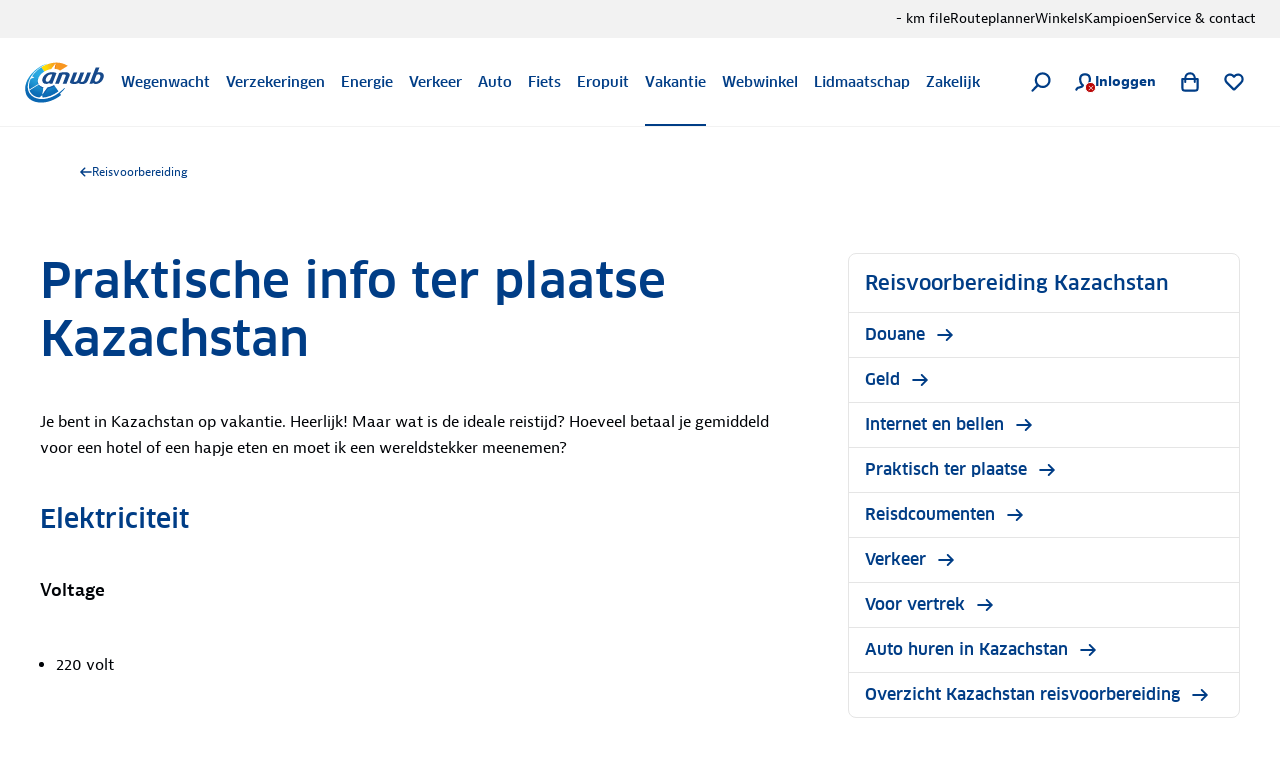

--- FILE ---
content_type: text/html; charset=utf-8
request_url: https://www.anwb.nl/vakantie/kazachstan/reisvoorbereiding/praktisch-ter-plaatse
body_size: 118241
content:
<!DOCTYPE html><html class="legacy-core-ui" itemscope="" itemType="https://schema.org/WebPage" lang="nl" style="font-size:100% !important"><head><meta charSet="utf-8"/><meta content="width=device-width, initial-scale=1.0, maximum-scale=2.0, user-scalable=yes" name="viewport"/><meta content="169590773068611" property="fb:pages"/><meta content="@ANWB" name="twitter:site"/><meta content="#ffcc00" name="msapplication-TileColor"/><meta content="#ffffff" name="theme-color"/><title>Praktisch ter plaatse in Kazachstan | ANWB</title><link href="https://www.anwb.nl/vakantie/kazachstan/reisvoorbereiding/praktisch-ter-plaatse" rel="canonical"/><meta content="website" name="type" property="og:type"/><meta content="ANWB" name="site_name" property="og:site_name"/><meta content="noodp" name="robots"/><meta content="https://www.anwb.nl/vakantie/kazachstan/reisvoorbereiding/praktisch-ter-plaatse" name="url" property="og:url"/><meta content="Praktisch ter plaatse in Kazachstan | ANWB" name="title" property="og:title"/><meta content="Hoe zit het met elektriciteit en de gezondheidszorg in Kazachstan? En wat is het ideale reisseizoen? Bekijk onze praktische info ter plaatse." name="description" property="og:description"/><meta content="https://merk.anwb.nl/m/2a73b613612355de/Web_640-GettyImages-596783213.jpg" name="image" property="og:image"/><meta content="https://merk.anwb.nl/m/2a73b613612355de/Web_640-GettyImages-596783213.jpg" name="twitter:image"/><meta content="summary_large_image" name="twitter:card"/><meta content="Praktisch ter plaatse in Kazachstan| ANWB" name="twitter:title"/><meta content="Hoe zit het met elektriciteit en de gezondheidszorg in Kazachstan? En wat is het ideale reisseizoen? Bekijk onze praktische info ter plaatse." name="twitter:description"/><script type="application/ld+json">{"@context":"https://schema.org","@graph":[{"itemListElement":[{"position":1,"item":{"name":"ANWB.nl","@id":"/"},"@type":"ListItem"},{"position":2,"item":{"name":"Vakantie","@id":"/vakantie"},"@type":"ListItem"},{"position":3,"item":{"name":"Kazachstan","@id":"/vakantie/kazachstan"},"@type":"ListItem"},{"position":4,"item":{"name":"Reisvoorbereiding","@id":"/vakantie/kazachstan/reisvoorbereiding"},"@type":"ListItem"}],"@type":"BreadcrumbList"},{"headline":"Praktische info ter plaatse Kazachstan","author":{"name":"ANWB","url":"https://www.anwb.nl","@type":"Organization"},"image":"","@type":"Article"}]}</script><meta name="next-head-count" content="20"/><meta charSet="utf-8"/><link href="https://static.anwb.nl" rel="dns-prefetch"/><link crossorigin="" href="https://static.anwb.nl" rel="preconnect"/><link href="https://static.anwb.nl" rel="preconnect"/><link href="https://merk.anwb.nl" rel="preconnect"/><link href="https://cdn.webwinkel.anwb.nl" rel="preconnect"/><link href="https://api.anwb.nl" rel="dns-prefetch"/><link crossorigin="" href="https://api.anwb.nl" rel="preconnect"/><link as="font" crossorigin="anonymous" href="https://static.anwb.nl/poncho/fonts/ANWB-ClanPro_6.woff2" rel="preload" type="font/woff2"/><link as="font" crossorigin="anonymous" href="https://static.anwb.nl/poncho/fonts/ANWB-ClanPro_5news.woff2" rel="preload" type="font/woff2"/><link href="/common/assets/anwb-icon-16.png" rel="icon" sizes="16x16"/><link href="/common/assets/anwb-icon-32.png" rel="icon" sizes="32x32"/><link href="/common/assets/anwb-icon-180.png" rel="icon" sizes="180x180"/><link href="/common/assets/anwb-icon-192.png" rel="icon" sizes="192x192"/><link href="/common/assets/anwb-icon-512.png" rel="icon" sizes="512x512"/><link href="/common/assets/anwb-icon-180.png" rel="apple-touch-icon" sizes="180x180"/><link color="#003c85" href="/common/assets/safari-pinned-tab.svg" rel="mask-icon"/><meta content="browserconfig.xml" name="msapplication-config"/><link rel="preload" href="/_next/static/css/ab08cdb39c82bc9d.css" as="style"/><link rel="stylesheet" href="/_next/static/css/ab08cdb39c82bc9d.css" data-n-g=""/><noscript data-n-css=""></noscript><script defer="" nomodule="" src="/_next/static/chunks/polyfills-42372ed130431b0a.js"></script><script defer="" src="/_next/static/chunks/2527.49b8a66143abbbc9.js"></script><script src="/_next/static/chunks/webpack-dd17b786b94b6983.js" defer=""></script><script src="/_next/static/chunks/framework-2dcf3738627d6048.js" defer=""></script><script src="/_next/static/chunks/main-69290b36446249a9.js" defer=""></script><script src="/_next/static/chunks/pages/_app-715b92f188249212.js" defer=""></script><script src="/_next/static/chunks/3997-967dfbd60a832129.js" defer=""></script><script src="/_next/static/chunks/pages/%5B%5B...path%5D%5D-ab5ed7f37336b944.js" defer=""></script><script src="/_next/static/WTg36ynZQC9Zq9uiFNnMw/_buildManifest.js" defer=""></script><script src="/_next/static/WTg36ynZQC9Zq9uiFNnMw/_ssgManifest.js" defer=""></script><style data-styled="" data-styled-version="5.3.11">.eaEOkA{background-color:currentcolor;display:inline-block;-webkit-mask:url(https://static.anwb.nl/poncho/icon/ui/menu.svg) no-repeat center right;mask:url(https://static.anwb.nl/poncho/icon/ui/menu.svg) no-repeat center right;min-height:1.125rem;width:1.125rem;}/*!sc*/
.fDtWam{background-color:currentcolor;display:inline-block;-webkit-mask:url(https://static.anwb.nl/poncho/icon/ui/chevron-left.svg) no-repeat center right;mask:url(https://static.anwb.nl/poncho/icon/ui/chevron-left.svg) no-repeat center right;min-height:1.125rem;width:1.125rem;}/*!sc*/
.fhSdRl{background-color:currentcolor;display:inline-block;-webkit-mask:url(https://static.anwb.nl/poncho/icon/ui/chevron-right.svg) no-repeat center right;mask:url(https://static.anwb.nl/poncho/icon/ui/chevron-right.svg) no-repeat center right;min-height:1.125rem;width:1.125rem;}/*!sc*/
.cKJMZJ{background-color:currentcolor;display:inline-block;-webkit-mask:url(https://static.anwb.nl/poncho/icon/ui/search.svg) no-repeat center right;mask:url(https://static.anwb.nl/poncho/icon/ui/search.svg) no-repeat center right;min-height:1.125rem;width:1.125rem;}/*!sc*/
.fpqCrM{background-color:currentcolor;display:inline-block;-webkit-mask:url(https://static.anwb.nl/poncho/icon/ui/profile.svg) no-repeat center right;mask:url(https://static.anwb.nl/poncho/icon/ui/profile.svg) no-repeat center right;min-height:1.125rem;width:1.125rem;}/*!sc*/
.gYsltJ{background-color:currentcolor;display:inline-block;-webkit-mask:url(https://static.anwb.nl/poncho/icon/ui/cross.svg) no-repeat center right;mask:url(https://static.anwb.nl/poncho/icon/ui/cross.svg) no-repeat center right;min-height:0.75rem;width:0.75rem;}/*!sc*/
.LjSgP{background-color:currentcolor;display:inline-block;-webkit-mask:url(https://static.anwb.nl/poncho/icon/ui/shoppingbag.svg) no-repeat center right;mask:url(https://static.anwb.nl/poncho/icon/ui/shoppingbag.svg) no-repeat center right;min-height:1.125rem;width:1.125rem;}/*!sc*/
.ebiChX{background-color:currentcolor;display:inline-block;-webkit-mask:url(https://static.anwb.nl/poncho/icon/ui/favourite-outline.svg) no-repeat center right;mask:url(https://static.anwb.nl/poncho/icon/ui/favourite-outline.svg) no-repeat center right;min-height:1.125rem;width:1.125rem;}/*!sc*/
.khAlvX{background-color:currentcolor;display:inline-block;-webkit-mask:url(https://static.anwb.nl/poncho/icon/ui/arrow-right.svg) no-repeat center right;mask:url(https://static.anwb.nl/poncho/icon/ui/arrow-right.svg) no-repeat center right;min-height:1.125rem;width:1.125rem;}/*!sc*/
.eCqtSf{background-color:currentcolor;display:inline-block;-webkit-mask:url(https://static.anwb.nl/poncho/icon/ui/arrow-right.svg) no-repeat center right;mask:url(https://static.anwb.nl/poncho/icon/ui/arrow-right.svg) no-repeat center right;min-height:1rem;width:1rem;}/*!sc*/
.feZCqV{background-color:currentcolor;display:inline-block;-webkit-mask:url(https://static.anwb.nl/poncho/icon/ui/social-facebook.svg) no-repeat center right;mask:url(https://static.anwb.nl/poncho/icon/ui/social-facebook.svg) no-repeat center right;min-height:1.375rem;width:1.375rem;}/*!sc*/
.ePPVDn{background-color:currentcolor;display:inline-block;-webkit-mask:url(https://static.anwb.nl/poncho/icon/ui/social-linkedin.svg) no-repeat center right;mask:url(https://static.anwb.nl/poncho/icon/ui/social-linkedin.svg) no-repeat center right;min-height:1.375rem;width:1.375rem;}/*!sc*/
.eaXSKY{background-color:currentcolor;display:inline-block;-webkit-mask:url(https://static.anwb.nl/poncho/icon/ui/social-youtube.svg) no-repeat center right;mask:url(https://static.anwb.nl/poncho/icon/ui/social-youtube.svg) no-repeat center right;min-height:1.375rem;width:1.375rem;}/*!sc*/
.TbnBt{background-color:currentcolor;display:inline-block;-webkit-mask:url(https://static.anwb.nl/poncho/icon/ui/social-instagram.svg) no-repeat center right;mask:url(https://static.anwb.nl/poncho/icon/ui/social-instagram.svg) no-repeat center right;min-height:1.375rem;width:1.375rem;}/*!sc*/
data-styled.g1[id="sc-ccbe81f9-0"]{content:"eaEOkA,fDtWam,fhSdRl,cKJMZJ,fpqCrM,gYsltJ,LjSgP,ebiChX,khAlvX,eCqtSf,feZCqV,ePPVDn,eaXSKY,TbnBt,"}/*!sc*/
.bwmtmF{font-family:Clan Pro,Arial,sans-serif,ui-icons,illustrative-icons;font-weight:600;font-style:normal;font-size:1rem;line-height:1.25rem;-webkit-text-decoration:none;text-decoration:none;color:#003d86;display:inline-block;}/*!sc*/
.eEFCet{font-family:Clan Pro,Arial,sans-serif,ui-icons,illustrative-icons;font-weight:600;font-style:normal;font-size:0.875rem;line-height:1rem;-webkit-text-decoration:none;text-decoration:none;color:#003d86;display:inline-block;}/*!sc*/
.gZSYpz{font-family:Clan Pro,Arial,sans-serif,ui-icons,illustrative-icons;font-weight:600;font-style:normal;font-size:1.125rem;line-height:1.5rem;-webkit-text-decoration:none;text-decoration:none;color:#003d86;}/*!sc*/
@media (min-width:64rem){.gZSYpz{font-family:Clan Pro,Arial,sans-serif,ui-icons,illustrative-icons;font-weight:600;font-size:1.25rem;line-height:1.625rem;-webkit-text-decoration:none;text-decoration:none;}}/*!sc*/
.ifOarN{font-family:Bernina Sans,Arial,sans-serif,ui-icons,illustrative-icons;font-weight:400;font-style:normal;font-size:1rem;line-height:1.5rem;-webkit-text-decoration:none;text-decoration:none;color:#000307;}/*!sc*/
.oWahI{font-family:Clan Pro,Arial,sans-serif,ui-icons,illustrative-icons;font-weight:600;font-style:normal;font-size:0.75rem;line-height:0.875rem;-webkit-text-decoration:none;text-decoration:none;color:#003d86;display:inline-block;}/*!sc*/
.afogs{font-family:Bernina Sans,Arial,sans-serif,ui-icons,illustrative-icons;font-weight:400;font-style:normal;font-size:0.875rem;line-height:1.375rem;-webkit-text-decoration:none;text-decoration:none;color:#000307;}/*!sc*/
.voZkR{font-family:Clan Pro,Arial,sans-serif,ui-icons,illustrative-icons;font-weight:600;font-style:normal;font-size:1.125rem;line-height:1.5rem;-webkit-text-decoration:none;text-decoration:none;color:#003d86;}/*!sc*/
.bRyTCQ{font-family:Bernina Sans,Arial,sans-serif,ui-icons,illustrative-icons;font-weight:400;font-style:normal;font-size:1rem;line-height:1.5rem;-webkit-text-decoration:Underline;text-decoration:Underline;color:#0071a4;cursor:pointer;}/*!sc*/
.bRyTCQ:hover{color:#00628e;}/*!sc*/
.feBxd{font-family:Bernina Sans,Arial,sans-serif,ui-icons,illustrative-icons;font-weight:400;font-style:normal;font-size:0.75rem;line-height:1.125rem;-webkit-text-decoration:none;text-decoration:none;color:#003d86;}/*!sc*/
.feBxd:hover{color:#002e65;}/*!sc*/
.gPEqxl{font-family:Clan Pro,Arial,sans-serif,ui-icons,illustrative-icons;font-weight:600;font-style:normal;font-size:1.75rem;line-height:2.375rem;-webkit-text-decoration:none;text-decoration:none;color:#003d86;}/*!sc*/
@media (min-width:51.25rem){.gPEqxl{font-family:Clan Pro,Arial,sans-serif,ui-icons,illustrative-icons;font-weight:600;font-size:2.25rem;line-height:2.75rem;-webkit-text-decoration:none;text-decoration:none;}}/*!sc*/
@media (min-width:64rem){.gPEqxl{font-family:Clan Pro,Arial,sans-serif,ui-icons,illustrative-icons;font-weight:600;font-size:3rem;line-height:3.625rem;-webkit-text-decoration:none;text-decoration:none;}}/*!sc*/
.bjmzFd{font-family:Bernina Sans,Arial,sans-serif,ui-icons,illustrative-icons;font-weight:400;font-style:normal;font-size:1rem;line-height:1.625rem;-webkit-text-decoration:none;text-decoration:none;color:#000307;}/*!sc*/
.hSAjkE{font-family:Clan Pro,Arial,sans-serif,ui-icons,illustrative-icons;font-weight:600;font-style:normal;font-size:1.375rem;line-height:1.75rem;-webkit-text-decoration:none;text-decoration:none;color:#003d86;}/*!sc*/
@media (min-width:64rem){.hSAjkE{font-family:Clan Pro,Arial,sans-serif,ui-icons,illustrative-icons;font-weight:600;font-size:1.625rem;line-height:2.25rem;-webkit-text-decoration:none;text-decoration:none;}}/*!sc*/
.faAaIo{font-family:Bernina Sans,Arial,sans-serif,ui-icons,illustrative-icons;font-weight:600;font-style:normal;font-size:1.125rem;line-height:1.75rem;-webkit-text-decoration:none;text-decoration:none;color:#000307;}/*!sc*/
.faFoIm{font-family:Bernina Sans,Arial,sans-serif,ui-icons,illustrative-icons;font-weight:400;font-style:normal;font-size:0.75rem;line-height:1.125rem;-webkit-text-decoration:none;text-decoration:none;color:#ffffff;}/*!sc*/
.faFoIm:hover{color:#ffffff;-webkit-text-decoration:underline;text-decoration:underline;}/*!sc*/
data-styled.g3[id="sc-f7de8f20-0"]{content:"bwmtmF,eEFCet,gZSYpz,ifOarN,oWahI,afogs,voZkR,bRyTCQ,feBxd,gPEqxl,bjmzFd,hSAjkE,faAaIo,faFoIm,"}/*!sc*/
.yGmJB{position:relative;-webkit-transition-duration:200ms;transition-duration:200ms;-webkit-transform-style:cubic-bezier(.16,.16,.64,1);-ms-transform-style:cubic-bezier(.16,.16,.64,1);transform-style:cubic-bezier(.16,.16,.64,1);-webkit-transition-property:left;transition-property:left;left:0;}/*!sc*/
a:hover .sc-51142307-0,button:hover .yGmJB{left:3px;}/*!sc*/
data-styled.g4[id="sc-51142307-0"]{content:"yGmJB,"}/*!sc*/
.egLwiX{margin:0;padding-top:0.5rem;color:#000307;}/*!sc*/
data-styled.g6[id="sc-9e6092ff-0"]{content:"egLwiX,"}/*!sc*/
.iEtHmW{margin:0;padding-top:0.5rem;color:#000307;}/*!sc*/
data-styled.g7[id="sc-9e6092ff-1"]{content:"iEtHmW,"}/*!sc*/
.geeGhj{margin:0;padding:0;list-style:none;list-style-type:disc;}/*!sc*/
.geeGhj:not(:last-child){margin-bottom:1rem;}/*!sc*/
.geeGhj > .sc-9e6092ff-0{list-style-type:disc;margin-left:1rem;}/*!sc*/
.PONCHO-list--mixed .sc-9fac6a7c-0 > .sc-9e6092ff-0.sc-9fac6a7c-0 > .sc-9e6092ff-0{list-style-type:disc;padding-left:0.5rem;margin-left:1rem;}/*!sc*/
.geeGhj > .sc-9e6092ff-1{list-style-type:disc;margin-left:1rem;}/*!sc*/
.PONCHO-list--mixed .sc-9fac6a7c-0 > .sc-9e6092ff-1.sc-9fac6a7c-0 > .sc-9e6092ff-1{list-style-type:disc;padding-left:0.5rem;margin-left:1rem;}/*!sc*/
data-styled.g9[id="sc-9fac6a7c-0"]{content:"geeGhj,"}/*!sc*/
.dVQiLN{display:block;width:100%;overflow:auto;color:#000307;max-height:80vh;}/*!sc*/
.dVQiLN th,.dVQiLN td{-webkit-scroll-snap-align:start;-moz-scroll-snap-align:start;-ms-scroll-snap-align:start;scroll-snap-align:start;}/*!sc*/
.dVQiLN thead,.dVQiLN:not(:has(thead)) tr:first-of-type{position:relative;}/*!sc*/
.dVQiLN thead th,.dVQiLN:not(:has(thead)) tr:first-of-type th{position:-webkit-sticky;position:sticky;z-index:1;top:0;}/*!sc*/
.dVQiLN thead th:first-child,.dVQiLN:not(:has(thead)) tr:first-of-type th:first-child{z-index:3;left:0;}/*!sc*/
.dVQiLN td:first-child,.dVQiLN th:first-child{position:-webkit-sticky;position:sticky;z-index:2;left:0;}/*!sc*/
data-styled.g10[id="sc-a1e6d2e4-0"]{content:"dVQiLN,"}/*!sc*/
.dnHnxi{min-width:100%;border-collapse:separate;border-spacing:0;}/*!sc*/
@media (min-width:51.25rem){.dnHnxi{width:100%;table-layout:fixed;}}/*!sc*/
data-styled.g11[id="sc-a1e6d2e4-1"]{content:"dnHnxi,"}/*!sc*/
.dlBCCM:not(:last-child) tr:last-child td:first-child{border-bottom-left-radius:0;}/*!sc*/
.dlBCCM:not(:last-child) tr:last-child td:last-child{border-bottom-right-radius:0;}/*!sc*/
data-styled.g12[id="sc-a1e6d2e4-2"]{content:"dlBCCM,"}/*!sc*/
.fAydku{padding:1rem;border-bottom:0.0625rem solid #e5e5e5;border-right:0.0625rem solid #e5e5e5;background-color:#ffffff;}/*!sc*/
.fAydku:first-child{border-left:0.0625rem solid #e5e5e5;}/*!sc*/
.fAydku:first-child{text-align:left;}/*!sc*/
data-styled.g14[id="sc-a1e6d2e4-4"]{content:"fAydku,"}/*!sc*/
.cddcJI{-webkit-align-items:center;-webkit-box-align:center;-ms-flex-align:center;align-items:center;display:-webkit-box;display:-webkit-flex;display:-ms-flexbox;display:flex;-webkit-flex-direction:column;-ms-flex-direction:column;flex-direction:column;gap:0.75rem;}/*!sc*/
data-styled.g18[id="sc-f32435ed-0"]{content:"cddcJI,"}/*!sc*/
.djwSYx{width:2.5rem;height:2.5rem;-webkit-transform-origin:center;-ms-transform-origin:center;transform-origin:center;-webkit-animation:spin 0.75s linear infinite;animation:spin 0.75s linear infinite;}/*!sc*/
@-webkit-keyframes spin{to{-webkit-transform:rotate(360deg);-ms-transform:rotate(360deg);transform:rotate(360deg);}}/*!sc*/
@keyframes spin{to{-webkit-transform:rotate(360deg);-ms-transform:rotate(360deg);transform:rotate(360deg);}}/*!sc*/
data-styled.g19[id="sc-f32435ed-1"]{content:"djwSYx,"}/*!sc*/
.isLvvy{fill:white;}/*!sc*/
.ldWEYM{fill:#606060;}/*!sc*/
data-styled.g20[id="sc-f32435ed-2"]{content:"isLvvy,ldWEYM,"}/*!sc*/
.jJekWg{background:initial;border:none;padding:initial;-webkit-text-decoration:none;text-decoration:none;text-transform:none;cursor:pointer;outline:none;width:100%;padding:0 0.75rem;height:2.5rem;background:transparent;border:1px solid #d9d9d9;color:#000307;position:relative;display:-webkit-inline-box;display:-webkit-inline-flex;display:-ms-inline-flexbox;display:inline-flex;-webkit-box-pack:center;-webkit-justify-content:center;-ms-flex-pack:center;justify-content:center;-webkit-align-items:center;-webkit-box-align:center;-ms-flex-align:center;align-items:center;gap:0.5rem;border-radius:0.25rem;}/*!sc*/
.jJekWg:hover,.jJekWg:active,.jJekWg:focus{border-color:unset;}/*!sc*/
.jJekWg[disabled]{opacity:initial;cursor:not-allowed;}/*!sc*/
.jJekWg[type='submit']{font-family:Clan Pro,Arial,sans-serif,ui-icons,illustrative-icons;font-weight:600;font-size:1rem;line-height:1.25rem;-webkit-text-decoration:none;text-decoration:none;background-image:none;}/*!sc*/
.jJekWg[type='submit']:hover,.jJekWg[type='submit']:active,.jJekWg[type='submit']:focus{background-image:none;}/*!sc*/
@media (min-width:37.5rem){.jJekWg{width:auto;}}/*!sc*/
.jJekWg:hover{background-color:#e5e5e5;color:#000307;border-color:#d9d9d9;}/*!sc*/
.jJekWg:active{background-color:#d9d9d9;color:#000307;border:1px solid #d9d9d9;}/*!sc*/
.jJekWg:focus-visible.sc-5dfa0dcf-0:focus-visible{outline:2px solid #0080b9;outline-offset:2px;}/*!sc*/
.jJekWg:focus{color:#000307;}/*!sc*/
.jJekWg[disabled]{background-color:#e5e5e5;color:#606060;}/*!sc*/
.jJekWg[type='submit']{background:initial;border:none;padding:initial;-webkit-text-decoration:none;text-decoration:none;text-transform:none;cursor:pointer;outline:none;width:100%;padding:0 0.75rem;height:2.5rem;background:transparent;border:1px solid #d9d9d9;color:#000307;position:relative;display:-webkit-inline-box;display:-webkit-inline-flex;display:-ms-inline-flexbox;display:inline-flex;-webkit-box-pack:center;-webkit-justify-content:center;-ms-flex-pack:center;justify-content:center;-webkit-align-items:center;-webkit-box-align:center;-ms-flex-align:center;align-items:center;gap:0.5rem;border-radius:0.25rem;}/*!sc*/
.jJekWg[type='submit']:hover,.jJekWg[type='submit']:active,.jJekWg[type='submit']:focus{border-color:unset;}/*!sc*/
.jJekWg[type='submit'][disabled]{opacity:initial;cursor:not-allowed;}/*!sc*/
.jJekWg[type='submit'][type='submit']{font-family:Clan Pro,Arial,sans-serif,ui-icons,illustrative-icons;font-weight:600;font-size:1rem;line-height:1.25rem;-webkit-text-decoration:none;text-decoration:none;background-image:none;}/*!sc*/
.jJekWg[type='submit'][type='submit']:hover,.jJekWg[type='submit'][type='submit']:active,.jJekWg[type='submit'][type='submit']:focus{background-image:none;}/*!sc*/
@media (min-width:37.5rem){.jJekWg[type='submit']{width:auto;}}/*!sc*/
.jJekWg[type='submit']:hover{background-color:#e5e5e5;color:#000307;border-color:#d9d9d9;}/*!sc*/
.jJekWg[type='submit']:active{background-color:#d9d9d9;color:#000307;border:1px solid #d9d9d9;}/*!sc*/
.jJekWg[type='submit']:focus-visible.sc-5dfa0dcf-0[type='submit']:focus-visible{outline:2px solid #0080b9;outline-offset:2px;}/*!sc*/
.jJekWg[type='submit']:focus{color:#000307;}/*!sc*/
.jJekWg[type='submit'][disabled]{background-color:#e5e5e5;color:#606060;}/*!sc*/
.dwsvhQ{background:initial;border:none;padding:initial;-webkit-text-decoration:none;text-decoration:none;text-transform:none;cursor:pointer;outline:none;width:100%;padding:0 1rem;height:3rem;background:transparent;border:1px solid #d9d9d9;color:#000307;position:relative;display:-webkit-inline-box;display:-webkit-inline-flex;display:-ms-inline-flexbox;display:inline-flex;-webkit-box-pack:center;-webkit-justify-content:center;-ms-flex-pack:center;justify-content:center;-webkit-align-items:center;-webkit-box-align:center;-ms-flex-align:center;align-items:center;gap:0.5rem;border-radius:0.25rem;}/*!sc*/
.dwsvhQ:hover,.dwsvhQ:active,.dwsvhQ:focus{border-color:unset;}/*!sc*/
.dwsvhQ[disabled]{opacity:initial;cursor:not-allowed;}/*!sc*/
.dwsvhQ[type='submit']{font-family:Clan Pro,Arial,sans-serif,ui-icons,illustrative-icons;font-weight:600;font-size:1rem;line-height:1.25rem;-webkit-text-decoration:none;text-decoration:none;background-image:none;}/*!sc*/
.dwsvhQ[type='submit']:hover,.dwsvhQ[type='submit']:active,.dwsvhQ[type='submit']:focus{background-image:none;}/*!sc*/
@media (min-width:37.5rem){.dwsvhQ{width:auto;}}/*!sc*/
@media (min-width:64rem){.dwsvhQ{padding:0 1.5rem;height:3.5rem;}}/*!sc*/
.dwsvhQ:hover{background-color:#e5e5e5;color:#000307;border-color:#d9d9d9;}/*!sc*/
.dwsvhQ:active{background-color:#d9d9d9;color:#000307;border:1px solid #d9d9d9;}/*!sc*/
.dwsvhQ:focus-visible.sc-5dfa0dcf-0:focus-visible{outline:2px solid #0080b9;outline-offset:2px;}/*!sc*/
.dwsvhQ:focus{color:#000307;}/*!sc*/
.dwsvhQ[disabled]{background-color:#e5e5e5;color:#606060;}/*!sc*/
.dwsvhQ[type='submit']{background:initial;border:none;padding:initial;-webkit-text-decoration:none;text-decoration:none;text-transform:none;cursor:pointer;outline:none;width:100%;padding:0 1rem;height:3rem;background:transparent;border:1px solid #d9d9d9;color:#000307;position:relative;display:-webkit-inline-box;display:-webkit-inline-flex;display:-ms-inline-flexbox;display:inline-flex;-webkit-box-pack:center;-webkit-justify-content:center;-ms-flex-pack:center;justify-content:center;-webkit-align-items:center;-webkit-box-align:center;-ms-flex-align:center;align-items:center;gap:0.5rem;border-radius:0.25rem;}/*!sc*/
.dwsvhQ[type='submit']:hover,.dwsvhQ[type='submit']:active,.dwsvhQ[type='submit']:focus{border-color:unset;}/*!sc*/
.dwsvhQ[type='submit'][disabled]{opacity:initial;cursor:not-allowed;}/*!sc*/
.dwsvhQ[type='submit'][type='submit']{font-family:Clan Pro,Arial,sans-serif,ui-icons,illustrative-icons;font-weight:600;font-size:1rem;line-height:1.25rem;-webkit-text-decoration:none;text-decoration:none;background-image:none;}/*!sc*/
.dwsvhQ[type='submit'][type='submit']:hover,.dwsvhQ[type='submit'][type='submit']:active,.dwsvhQ[type='submit'][type='submit']:focus{background-image:none;}/*!sc*/
@media (min-width:37.5rem){.dwsvhQ[type='submit']{width:auto;}}/*!sc*/
@media (min-width:64rem){.dwsvhQ[type='submit']{padding:0 1.5rem;height:3.5rem;}}/*!sc*/
.dwsvhQ[type='submit']:hover{background-color:#e5e5e5;color:#000307;border-color:#d9d9d9;}/*!sc*/
.dwsvhQ[type='submit']:active{background-color:#d9d9d9;color:#000307;border:1px solid #d9d9d9;}/*!sc*/
.dwsvhQ[type='submit']:focus-visible.sc-5dfa0dcf-0[type='submit']:focus-visible{outline:2px solid #0080b9;outline-offset:2px;}/*!sc*/
.dwsvhQ[type='submit']:focus{color:#000307;}/*!sc*/
.dwsvhQ[type='submit'][disabled]{background-color:#e5e5e5;color:#606060;}/*!sc*/
.dlyVgE{background:initial;border:none;padding:initial;-webkit-text-decoration:none;text-decoration:none;text-transform:none;cursor:pointer;outline:none;width:100%;padding:0 1rem;height:3rem;background-color:#ffcd00;color:#003d86;position:relative;display:-webkit-inline-box;display:-webkit-inline-flex;display:-ms-inline-flexbox;display:inline-flex;-webkit-box-pack:center;-webkit-justify-content:center;-ms-flex-pack:center;justify-content:center;-webkit-align-items:center;-webkit-box-align:center;-ms-flex-align:center;align-items:center;gap:0.5rem;border-radius:0.25rem;}/*!sc*/
.dlyVgE:hover,.dlyVgE:active,.dlyVgE:focus{border-color:unset;}/*!sc*/
.dlyVgE[disabled]{opacity:initial;cursor:not-allowed;}/*!sc*/
.dlyVgE[type='submit']{font-family:Clan Pro,Arial,sans-serif,ui-icons,illustrative-icons;font-weight:600;font-size:1rem;line-height:1.25rem;-webkit-text-decoration:none;text-decoration:none;background-image:none;}/*!sc*/
.dlyVgE[type='submit']:hover,.dlyVgE[type='submit']:active,.dlyVgE[type='submit']:focus{background-image:none;}/*!sc*/
@media (min-width:37.5rem){.dlyVgE{width:auto;}}/*!sc*/
@media (min-width:64rem){.dlyVgE{padding:0 1.5rem;height:3.5rem;}}/*!sc*/
.dlyVgE:hover{background-color:#f2b91d;color:#003d86;}/*!sc*/
.dlyVgE:active{background-color:#e6b01c;color:#003d86;}/*!sc*/
.dlyVgE:focus-visible{outline:2px solid #0080b9;outline-offset:2px;}/*!sc*/
.dlyVgE[disabled]{background-color:#e5e5e5;color:#606060;}/*!sc*/
.dlyVgE[type='submit']{background:initial;border:none;padding:initial;-webkit-text-decoration:none;text-decoration:none;text-transform:none;cursor:pointer;outline:none;width:100%;padding:0 1rem;height:3rem;background-color:#ffcd00;color:#003d86;position:relative;display:-webkit-inline-box;display:-webkit-inline-flex;display:-ms-inline-flexbox;display:inline-flex;-webkit-box-pack:center;-webkit-justify-content:center;-ms-flex-pack:center;justify-content:center;-webkit-align-items:center;-webkit-box-align:center;-ms-flex-align:center;align-items:center;gap:0.5rem;border-radius:0.25rem;}/*!sc*/
.dlyVgE[type='submit']:hover,.dlyVgE[type='submit']:active,.dlyVgE[type='submit']:focus{border-color:unset;}/*!sc*/
.dlyVgE[type='submit'][disabled]{opacity:initial;cursor:not-allowed;}/*!sc*/
.dlyVgE[type='submit'][type='submit']{font-family:Clan Pro,Arial,sans-serif,ui-icons,illustrative-icons;font-weight:600;font-size:1rem;line-height:1.25rem;-webkit-text-decoration:none;text-decoration:none;background-image:none;}/*!sc*/
.dlyVgE[type='submit'][type='submit']:hover,.dlyVgE[type='submit'][type='submit']:active,.dlyVgE[type='submit'][type='submit']:focus{background-image:none;}/*!sc*/
@media (min-width:37.5rem){.dlyVgE[type='submit']{width:auto;}}/*!sc*/
@media (min-width:64rem){.dlyVgE[type='submit']{padding:0 1.5rem;height:3.5rem;}}/*!sc*/
.dlyVgE[type='submit']:hover{background-color:#f2b91d;color:#003d86;}/*!sc*/
.dlyVgE[type='submit']:active{background-color:#e6b01c;color:#003d86;}/*!sc*/
.dlyVgE[type='submit']:focus-visible{outline:2px solid #0080b9;outline-offset:2px;}/*!sc*/
.dlyVgE[type='submit'][disabled]{background-color:#e5e5e5;color:#606060;}/*!sc*/
data-styled.g22[id="sc-5dfa0dcf-0"]{content:"jJekWg,dwsvhQ,dlyVgE,"}/*!sc*/
.cXmkvZ{background:initial;border:none;padding:initial;-webkit-text-decoration:none;text-decoration:none;text-transform:none;cursor:pointer;outline:none;position:relative;display:-webkit-inline-box;display:-webkit-inline-flex;display:-ms-inline-flexbox;display:inline-flex;-webkit-align-items:center;-webkit-box-align:center;-ms-flex-align:center;align-items:center;-webkit-box-pack:center;-webkit-justify-content:center;-ms-flex-pack:center;justify-content:center;width:3rem;height:3rem;border-radius:0.25rem;background:transparent;border:1px solid #d9d9d9;color:#000307;}/*!sc*/
.cXmkvZ:hover,.cXmkvZ:active,.cXmkvZ:focus{border-color:unset;}/*!sc*/
.cXmkvZ[disabled]{opacity:initial;cursor:not-allowed;}/*!sc*/
.cXmkvZ[type='submit']{font-family:Clan Pro,Arial,sans-serif,ui-icons,illustrative-icons;font-weight:600;font-size:1rem;line-height:1.25rem;-webkit-text-decoration:none;text-decoration:none;background-image:none;}/*!sc*/
.cXmkvZ[type='submit']:hover,.cXmkvZ[type='submit']:active,.cXmkvZ[type='submit']:focus{background-image:none;}/*!sc*/
.cXmkvZ:hover{background-color:#e5e5e5;color:#000307;border-color:#d9d9d9;}/*!sc*/
.cXmkvZ:active{background-color:#d9d9d9;color:#000307;border:1px solid #d9d9d9;}/*!sc*/
.cXmkvZ:focus-visible.sc-5dfa0dcf-1:focus-visible{outline:2px solid #0080b9;outline-offset:2px;}/*!sc*/
.cXmkvZ:focus{color:#000307;}/*!sc*/
.cXmkvZ[disabled]{background-color:#e5e5e5;color:#606060;}/*!sc*/
data-styled.g23[id="sc-5dfa0dcf-1"]{content:"cXmkvZ,"}/*!sc*/
.kUAgFC:has(+ ul){margin-bottom:0 !important;}/*!sc*/
data-styled.g28[id="sc-c3a3405a-0"]{content:"kUAgFC,"}/*!sc*/
.dCbMmz{width:100%;margin-top:0.5rem;margin-bottom:1rem;border-radius:0.5rem;border:0;}/*!sc*/
data-styled.g65[id="sc-3b17062-0"]{content:"dCbMmz,"}/*!sc*/
.clktiQ{cursor:pointer;display:inline-block;margin-right:1.5rem;}/*!sc*/
.clktiQ:last-child{margin-right:0;}/*!sc*/
data-styled.g69[id="sc-8bbd52ef-0"]{content:"clktiQ,"}/*!sc*/
.bDZYdn{display:grid;-webkit-align-items:center;-webkit-box-align:center;-ms-flex-align:center;align-items:center;-webkit-column-gap:0.75rem;column-gap:0.75rem;-webkit-text-decoration:none;text-decoration:none;grid-template-areas:'link-text' 'link-subtext';}/*!sc*/
.bDZYdn:hover .sc-8bbd52ef-2{color:#002e65;}/*!sc*/
.bDZYdn:hover .sc-8bbd52ef-3{color:#002e65;-webkit-transform:translateX(0.1875rem);-ms-transform:translateX(0.1875rem);transform:translateX(0.1875rem);}/*!sc*/
.bDZYdn:active .sc-8bbd52ef-2,.bDZYdn:active .sc-8bbd52ef-3{color:#002e65;}/*!sc*/
data-styled.g70[id="sc-8bbd52ef-1"]{content:"bDZYdn,"}/*!sc*/
.eUcKku{color:#003d86;grid-area:link-text;}/*!sc*/
data-styled.g71[id="sc-8bbd52ef-2"]{content:"eUcKku,"}/*!sc*/
.caOCYm{-webkit-flex:0 0 auto;-ms-flex:0 0 auto;flex:0 0 auto;display:inline-block;color:#003d86;-webkit-transform:translateX(0);-ms-transform:translateX(0);transform:translateX(0);-webkit-transition:-webkit-transform 0.2s;-webkit-transition:transform 0.2s;transition:transform 0.2s;margin-left:0.75rem;grid-area:link-icon;}/*!sc*/
data-styled.g72[id="sc-8bbd52ef-3"]{content:"caOCYm,"}/*!sc*/
.bGBAxR{width:100%;}/*!sc*/
@media (min-width:80rem){.bGBAxR{display:-webkit-box;display:-webkit-flex;display:-ms-flexbox;display:flex;-webkit-box-pack:center;-webkit-justify-content:center;-ms-flex-pack:center;justify-content:center;}}/*!sc*/
.hauqAZ{width:100%;}/*!sc*/
@media (min-width:80rem){}/*!sc*/
data-styled.g84[id="sc-7d6add5-0"]{content:"bGBAxR,hauqAZ,"}/*!sc*/
.kyjYOZ{-webkit-flex:1;-ms-flex:1;flex:1;max-width:80rem;margin:0 1rem;}/*!sc*/
@media (min-width:30rem){.kyjYOZ{margin:0 1.5rem;}}/*!sc*/
@media (min-width:37.5rem){.kyjYOZ{margin:0 2.5rem;}}/*!sc*/
.jhpXvW{-webkit-flex:1;-ms-flex:1;flex:1;}/*!sc*/
.fzjVCG{-webkit-flex:1;-ms-flex:1;flex:1;margin-top:3.5rem;margin-bottom:3.5rem;}/*!sc*/
@media (min-width:30rem){.fzjVCG{margin-top:3.5rem;}}/*!sc*/
@media (min-width:37.5rem){.fzjVCG{margin-top:3.5rem;}}/*!sc*/
@media (min-width:30rem){.fzjVCG{margin-bottom:3.5rem;}}/*!sc*/
@media (min-width:37.5rem){.fzjVCG{margin-bottom:3.5rem;}}/*!sc*/
.jazipf{-webkit-flex:1;-ms-flex:1;flex:1;max-width:80rem;margin:3.5rem 1rem;}/*!sc*/
@media (min-width:30rem){.jazipf{margin:3.5rem 1.5rem;}}/*!sc*/
@media (min-width:37.5rem){.jazipf{margin:3.5rem 2.5rem;}}/*!sc*/
.jYaNAW{-webkit-flex:1;-ms-flex:1;flex:1;max-width:80rem;}/*!sc*/
data-styled.g85[id="sc-7d6add5-1"]{content:"kyjYOZ,jhpXvW,fzjVCG,jazipf,jYaNAW,"}/*!sc*/
.bPmSsm{-webkit-order:1;-ms-flex-order:1;order:1;}/*!sc*/
data-styled.g102[id="sc-35f0f2d9-0"]{content:"bPmSsm,"}/*!sc*/
.jXMNmV{display:block;padding:0 0.3125rem;border-radius:100%;text-align:center;width:4.375rem;aspect-ratio:1 / 1;background-color:#cc2c26;}/*!sc*/
@media (min-width:51.25rem){.jXMNmV{width:5.3125rem;}}/*!sc*/
.jXMNmV .sc-a5c7a683-2{color:#ffffff;}/*!sc*/
data-styled.g109[id="sc-a5c7a683-0"]{content:"jXMNmV,"}/*!sc*/
.jOdoCC{-webkit-align-items:center;-webkit-box-align:center;-ms-flex-align:center;align-items:center;display:-webkit-box;display:-webkit-flex;display:-ms-flexbox;display:flex;-webkit-flex-direction:column;-ms-flex-direction:column;flex-direction:column;-webkit-box-pack:center;-webkit-justify-content:center;-ms-flex-pack:center;justify-content:center;height:100%;}/*!sc*/
data-styled.g110[id="sc-a5c7a683-1"]{content:"jOdoCC,"}/*!sc*/
.jcLOM.jcLOM.jcLOM{display:block;-webkit-align-self:center;-ms-flex-item-align:center;align-self:center;margin:0;padding:0;padding-bottom:1.5px;}/*!sc*/
.hQitfb.hQitfb.hQitfb{display:block;-webkit-align-self:center;-ms-flex-item-align:center;align-self:center;margin:0;padding:0;padding-bottom:2.5px;}/*!sc*/
data-styled.g111[id="sc-a5c7a683-2"]{content:"jcLOM,hQitfb,"}/*!sc*/
.gIircd{counter-reset:topX;margin:0;max-width:none;padding:0;}/*!sc*/
data-styled.g116[id="sc-d404e084-0"]{content:"gIircd,"}/*!sc*/
.MBClF{border-top:0.0625rem solid #e5e5e5;display:-webkit-box;display:-webkit-flex;display:-ms-flexbox;display:flex;padding:0.75rem;}/*!sc*/
@media (min-width:51.25rem){.MBClF{padding:0.75rem 1rem;}}/*!sc*/
.MBClF .sc-8bbd52ef-2{display:-webkit-box;display:-webkit-flex;display:-ms-flexbox;display:flex;-webkit-align-items:flex-end;-webkit-box-align:flex-end;-ms-flex-align:flex-end;align-items:flex-end;}/*!sc*/
data-styled.g117[id="sc-d404e084-1"]{content:"MBClF,"}/*!sc*/
.dJXPeQ{position:relative;}/*!sc*/
data-styled.g121[id="sc-1a7225dc-0"]{content:"dJXPeQ,"}/*!sc*/
.cboLPo{min-width:0;}/*!sc*/
@media (min-width:37.5rem){.cboLPo{grid-column:span 8;width:100%;}}/*!sc*/
.eFlVQA{min-width:0;}/*!sc*/
@media (min-width:37.5rem){.eFlVQA{grid-column:span 8;width:100%;grid-column:1 / -1;}}/*!sc*/
data-styled.g140[id="sc-a59ea1e3-0"]{content:"cboLPo,eFlVQA,"}/*!sc*/
.bqWkza{display:-webkit-box;display:-webkit-flex;display:-ms-flexbox;display:flex;-webkit-flex-direction:column;-ms-flex-direction:column;flex-direction:column;margin:0;padding:0;}/*!sc*/
.bqWkza .sc-2e67e635-0,.bqWkza > div:not(.sc-1a91fff7-0){padding:0;}/*!sc*/
.bqWkza .PONCHO-table{padding:0;}/*!sc*/
data-styled.g141[id="sc-a59ea1e3-1"]{content:"bqWkza,"}/*!sc*/
.ceDOMW{margin-bottom:0;}/*!sc*/
data-styled.g142[id="sc-9e88a90b-0"]{content:"ceDOMW,"}/*!sc*/
.WEBSHOP-nav-header__shopping-cart{display:none;}/*!sc*/
data-styled.g144[id="sc-global-gAgbCv1"]{content:"sc-global-gAgbCv1,"}/*!sc*/
.llGdWK.llGdWK.llGdWK > *,.llGdWK.llGdWK.llGdWK > picture > img{margin-top:0;margin-bottom:2.5rem;}/*!sc*/
.llGdWK.llGdWK.llGdWK > *:is(h1,h2,h3,h4,h5,h6){margin-bottom:1rem;}/*!sc*/
.llGdWK.llGdWK.llGdWK > *:is(h1,h2,h3,h4,h5,h6,picture,img):has(+ * em:first-child),.llGdWK.llGdWK.llGdWK > *:is(h1,h2,h3,h4,h5,h6,picture,img):has(+ * em:first-child) img{margin-bottom:0.5rem;}/*!sc*/
data-styled.g150[id="sc-bc7c633a-0"]{content:"llGdWK,"}/*!sc*/
.dQlOGV{padding-right:0.75rem;padding-left:0.75rem;}/*!sc*/
@media (min-width:51.25rem){.dQlOGV{padding-right:1rem;padding-left:1rem;}}/*!sc*/
.dQlOGV *:first-child{margin-top:0;}/*!sc*/
.dQlOGV *:last-child{margin-bottom:0;}/*!sc*/
data-styled.g153[id="sc-9c781fda-0"]{content:"dQlOGV,"}/*!sc*/
.bNDOrw{padding:0.75rem;padding-bottom:0;display:block;margin-right:0;}/*!sc*/
@media (min-width:51.25rem){.bNDOrw{padding:1rem;padding-bottom:0;}}/*!sc*/
.bNDOrw .sc-8bbd52ef-1{display:block;}/*!sc*/
.bNDOrw .sc-8bbd52ef-2{position:relative;display:block;margin-right:1.75rem;margin-bottom:0.5rem;-webkit-hyphens:auto;-moz-hyphens:auto;-ms-hyphens:auto;hyphens:auto;font-family:Clan Pro,Arial,sans-serif,ui-icons,illustrative-icons;font-weight:600;font-size:1.25rem;line-height:1.625rem;-webkit-text-decoration:none;text-decoration:none;}/*!sc*/
.bNDOrw .sc-8bbd52ef-2 .sc-ccbe81f9-0:not(.sc-89ca85a0-2){position:absolute;height:auto;font-style:normal;}/*!sc*/
.bNDOrw .sc-8bbd52ef-2 > *{vertical-align:middle;}/*!sc*/
.bNDOrw .sc-8bbd52ef-4{-webkit-hyphens:auto;-moz-hyphens:auto;-ms-hyphens:auto;hyphens:auto;font-family:Clan Pro,Arial,sans-serif,ui-icons,illustrative-icons;font-weight:600;font-size:1rem;line-height:1.375rem;-webkit-text-decoration:none;text-decoration:none;}/*!sc*/
data-styled.g155[id="sc-89ca85a0-0"]{content:"bNDOrw,"}/*!sc*/
.cybwwK{padding:0.75rem;padding-bottom:0;}/*!sc*/
@media (min-width:51.25rem){.cybwwK{padding:1rem;padding-bottom:0;}}/*!sc*/
.cybwwK .sc-f7de8f20-0{margin-bottom:0.5rem;}/*!sc*/
.cybwwK .sc-f7de8f20-0{margin-bottom:0;}/*!sc*/
data-styled.g156[id="sc-89ca85a0-1"]{content:"cybwwK,"}/*!sc*/
.ikHyLo{display:inline-block;height:1rem;width:1rem;fill:currentcolor;}/*!sc*/
.brhfMk{display:inline-block;height:0.75rem;width:0.75rem;fill:currentcolor;}/*!sc*/
data-styled.g223[id="sc-f37aade7-0"]{content:"ikHyLo,brhfMk,"}/*!sc*/
.bsyUAI{position:relative;z-index:1;display:-webkit-box;display:-webkit-flex;display:-ms-flexbox;display:flex;-webkit-flex-direction:column;-ms-flex-direction:column;flex-direction:column;-webkit-align-items:flex-start;-webkit-box-align:flex-start;-ms-flex-align:flex-start;align-items:flex-start;gap:0.5rem;margin-top:auto;padding:1rem;width:calc(100% - 50px);}/*!sc*/
@media (min-width:64rem){.bsyUAI{width:auto;}}/*!sc*/
data-styled.g263[id="sc-bf0d382-0"]{content:"bsyUAI,"}/*!sc*/
.iGyqHj{font-family:Clan Pro,Arial,sans-serif,ui-icons,illustrative-icons;font-weight:600;font-size:1rem;line-height:1.375rem;-webkit-text-decoration:none;text-decoration:none;display:-webkit-box;margin:0;padding-right:1.5rem;width:100%;overflow:hidden;text-overflow:ellipsis;-webkit-line-clamp:2;-webkit-box-orient:vertical;color:#ffffff;}/*!sc*/
@media (min-width:64rem){.iGyqHj{font-family:Clan Pro,Arial,sans-serif,ui-icons,illustrative-icons;font-weight:600;font-size:1.25rem;line-height:1.625rem;-webkit-text-decoration:none;text-decoration:none;-webkit-line-clamp:2;padding-right:4.3125rem;}}/*!sc*/
data-styled.g265[id="sc-35d5dc77-0"]{content:"iGyqHj,"}/*!sc*/
.NrSpF{position:relative;display:-webkit-box;display:-webkit-flex;display:-ms-flexbox;display:flex;-webkit-flex-direction:column;-ms-flex-direction:column;flex-direction:column;aspect-ratio:4/3;overflow:hidden;border-radius:0.5rem;-webkit-text-decoration:none;text-decoration:none;-webkit-backface-visibility:hidden;backface-visibility:hidden;background-color:#003d86;}/*!sc*/
.NrSpF:focus{border-radius:0.5rem;outline:2px solid #0080b9;}/*!sc*/
data-styled.g266[id="sc-19a1a287-0"]{content:"NrSpF,"}/*!sc*/
.cRcpXH{position:absolute;right:1rem;bottom:1.25rem;right:1.5rem;bottom:1.5rem;}/*!sc*/
.cRcpXH::before{content:'';position:absolute;top:-49px;left:-43px;width:6.25rem;height:6.25rem;background-color:#ffcd00;-webkit-transform:rotate(-19deg) translate(17px,20px);-ms-transform:rotate(-19deg) translate(17px,20px);transform:rotate(-19deg) translate(17px,20px);-webkit-transition:-webkit-transform 100ms cubic-bezier(.16,.16,.09,1);-webkit-transition:transform 100ms cubic-bezier(.16,.16,.09,1);transition:transform 100ms cubic-bezier(.16,.16,.09,1);}/*!sc*/
@media (min-width:64rem){.cRcpXH{right:1.5rem;bottom:1.5rem;}.cRcpXH::before{content:'';position:absolute;top:-49px;left:-43px;width:6.25rem;height:6.25rem;background-color:#ffcd00;-webkit-transform:rotate(-19deg) translate(17px,20px);-ms-transform:rotate(-19deg) translate(17px,20px);transform:rotate(-19deg) translate(17px,20px);}a:hover .sc-19a1a287-1::before{-webkit-transform:rotate(-19deg) translate(17px,20px);-ms-transform:rotate(-19deg) translate(17px,20px);transform:rotate(-19deg) translate(17px,20px);-webkit-transition:-webkit-transform 100 cubic-bezier(.16,.16,.09,1);-webkit-transition:transform 100 cubic-bezier(.16,.16,.09,1);transition:transform 100 cubic-bezier(.16,.16,.09,1);}}/*!sc*/
data-styled.g267[id="sc-19a1a287-1"]{content:"cRcpXH,"}/*!sc*/
.fAKcnZ{display:block;-webkit-transition:all 250ms cubic-bezier(.16,.16,.64,1);transition:all 250ms cubic-bezier(.16,.16,.64,1);-webkit-transform:translate(0,0);-ms-transform:translate(0,0);transform:translate(0,0);color:#003d86;}/*!sc*/
a:hover .sc-19a1a287-3{-webkit-transform:translate(4px,0);-ms-transform:translate(4px,0);transform:translate(4px,0);}/*!sc*/
data-styled.g269[id="sc-19a1a287-3"]{content:"fAKcnZ,"}/*!sc*/
.fdnzhY > a{z-index:2;}/*!sc*/
data-styled.g279[id="sc-e9d00f5e-0"]{content:"fdnzhY,"}/*!sc*/
.fybAPS{display:-webkit-box;display:-webkit-flex;display:-ms-flexbox;display:flex;-webkit-align-items:flex-end;-webkit-box-align:flex-end;-ms-flex-align:flex-end;align-items:flex-end;height:35px;background:#ffffff;padding:0.75rem;}/*!sc*/
@media (min-width:51.25rem){.fybAPS{height:70px;padding:0 2.5rem 1rem 2.5rem;}}/*!sc*/
@media (min-width:51.25rem){.fybAPS{height:70px;padding:0 0 1rem 2.5rem;}}/*!sc*/
data-styled.g285[id="sc-61006e2b-0"]{content:"fybAPS,"}/*!sc*/
.ecqKJq{display:-webkit-box;display:-webkit-flex;display:-ms-flexbox;display:flex;-webkit-align-items:center;-webkit-box-align:center;-ms-flex-align:center;align-items:center;gap:0.5rem;list-style:none;margin:0;padding:0;}/*!sc*/
data-styled.g286[id="sc-61006e2b-1"]{content:"ecqKJq,"}/*!sc*/
.fOEDbX{display:-webkit-box;display:-webkit-flex;display:-ms-flexbox;display:flex;-webkit-align-items:center;-webkit-box-align:center;-ms-flex-align:center;align-items:center;}/*!sc*/
.fOEDbX:last-child::after{display:none;}/*!sc*/
.fOEDbX::after{content:'';-webkit-mask:url('https://static.anwb.nl/poncho/icon/ui/chevron-right.svg') no-repeat center right;mask:url('https://static.anwb.nl/poncho/icon/ui/chevron-right.svg') no-repeat center right;background-color:#000307;height:0.4375rem;width:0.4375rem;margin-left:0.5rem;}/*!sc*/
data-styled.g288[id="sc-61006e2b-3"]{content:"fOEDbX,"}/*!sc*/
.jxdvzs{display:-webkit-box;display:-webkit-flex;display:-ms-flexbox;display:flex;-webkit-align-items:center;-webkit-box-align:center;-ms-flex-align:center;align-items:center;gap:0.5rem;color:#003d86;}/*!sc*/
.jxdvzs:hover{color:#003d86;-webkit-text-decoration:underline;text-decoration:underline;}/*!sc*/
data-styled.g289[id="sc-78835f9d-0"]{content:"jxdvzs,"}/*!sc*/
.hOugcM{-webkit-transition:-webkit-transform 0.2s;-webkit-transition:transform 0.2s;transition:transform 0.2s;color:#003d86;}/*!sc*/
a:hover .sc-78835f9d-1{-webkit-transform:translateX(-0.1875rem);-ms-transform:translateX(-0.1875rem);transform:translateX(-0.1875rem);}/*!sc*/
data-styled.g290[id="sc-78835f9d-1"]{content:"hOugcM,"}/*!sc*/
.hxOPsD{display:-webkit-box;display:-webkit-flex;display:-ms-flexbox;display:flex;-webkit-align-items:center;-webkit-box-align:center;-ms-flex-align:center;align-items:center;}/*!sc*/
data-styled.g326[id="sc-2dd91480-0"]{content:"hxOPsD,"}/*!sc*/
.lilZJS{-webkit-flex:1;-ms-flex:1;flex:1;}/*!sc*/
@media (min-width:64rem){.lilZJS{display:-webkit-box;display:-webkit-flex;display:-ms-flexbox;display:flex;-webkit-box-pack:end;-webkit-justify-content:flex-end;-ms-flex-pack:end;justify-content:flex-end;}}/*!sc*/
data-styled.g327[id="sc-2eb05e92-0"]{content:"lilZJS,"}/*!sc*/
.jjMHpb{margin:0.5rem 0;height:1px;border:0;background-color:#e5e5e5;}/*!sc*/
@media (min-width:75rem){.jjMHpb{margin:1.6875rem 0;}}/*!sc*/
data-styled.g328[id="sc-e242a312-0"]{content:"jjMHpb,"}/*!sc*/
.goIqGr{z-index:900;position:fixed;-webkit-inset:var(--anwb_main_navigation_height) 0 0 0;-ms-inset:var(--anwb_main_navigation_height) 0 0 0;inset:var(--anwb_main_navigation_height) 0 0 0;display:none;-webkit-flex-direction:column;-ms-flex-direction:column;flex-direction:column;}/*!sc*/
@media (min-width:75rem){.goIqGr{position:absolute;height:unset;left:unset;bottom:unset;right:1rem;width:100%;max-width:18.125rem;box-shadow:0rem 0.625rem 1.875rem 0rem rgba(0,3,7,0.15);border-bottom-left-radius:0.5rem;border-bottom-right-radius:0.5rem;}}/*!sc*/
data-styled.g329[id="sc-2ceee154-0"]{content:"goIqGr,"}/*!sc*/
.eQpNMP{display:-webkit-box;display:-webkit-flex;display:-ms-flexbox;display:flex;-webkit-flex-direction:column;-ms-flex-direction:column;flex-direction:column;height:100%;padding:1.5rem 1rem;overflow-y:auto;background-color:#ffffff;border-bottom-left-radius:0.5rem;border-bottom-right-radius:0.5rem;}/*!sc*/
.eQpNMP .sc-e242a312-0{margin:0.5rem auto;width:100%;max-width:41rem;}/*!sc*/
@media (min-width:75rem){.eQpNMP{padding:1.5rem;width:100%;border:none;}.eQpNMP .sc-e242a312-0{margin:1rem 0;}}/*!sc*/
data-styled.g330[id="sc-2ceee154-1"]{content:"eQpNMP,"}/*!sc*/
.hRrAWg{display:-webkit-box;display:-webkit-flex;display:-ms-flexbox;display:flex;-webkit-flex-direction:column;-ms-flex-direction:column;flex-direction:column;margin:0 auto;width:100%;max-width:41rem;padding:0;list-style-type:none;}/*!sc*/
@media (min-width:75rem){.hRrAWg{gap:1rem;}}/*!sc*/
data-styled.g332[id="sc-fc2af2b9-0"]{content:"hRrAWg,"}/*!sc*/
.imIlut{display:-webkit-box;display:-webkit-flex;display:-ms-flexbox;display:flex;-webkit-align-items:center;-webkit-box-align:center;-ms-flex-align:center;align-items:center;gap:0.75rem;padding:0.75rem 0.5rem;color:#003d86;-webkit-text-decoration:none;text-decoration:none;}/*!sc*/
.imIlut:hover{color:#002e65;background-color:#f2f2f2;}/*!sc*/
.imIlut:active{background-color:#003d86;color:#ffffff;}/*!sc*/
@media (min-width:75rem){.imIlut{padding:0;}.imIlut:hover{background-color:unset;color:#0071a4;}.imIlut:focus{background-color:unset;color:unset;}.imIlut:active{color:#002e65;}}/*!sc*/
.imIlut:focus-visible{outline:2px solid #0080b9;outline-offset:-2px;}/*!sc*/
data-styled.g333[id="sc-e37abe2d-0"]{content:"imIlut,"}/*!sc*/
.BFSeJ{top:3.5rem;}/*!sc*/
.BFSeJ::before{content:'';position:fixed;z-index:-1;top:0;right:0;width:100vw;height:100vh;background:rgba(0,3,7,0.4);}/*!sc*/
@media (min-width:75rem){.BFSeJ{position:absolute;height:unset;left:unset;bottom:unset;right:1rem;box-shadow:none;max-width:37.5rem;}}/*!sc*/
.BFSeJ .sc-2ceee154-1{padding:0;border-top-left-radius:0.5rem;border-top-right-radius:0.5rem;-webkit-animation:cKjeYe 300ms cubic-bezier(.5,0,.5,1) forwards;animation:cKjeYe 300ms cubic-bezier(.5,0,.5,1) forwards;}/*!sc*/
@media (min-width:75rem){.BFSeJ .sc-2ceee154-1{-webkit-animation:unset;animation:unset;}}/*!sc*/
data-styled.g335[id="sc-25cc0c7b-0"]{content:"BFSeJ,"}/*!sc*/
.gxPHLk{margin:0 auto;width:100%;padding:0 0.5rem 0;max-width:41rem;color:#003d86;}/*!sc*/
.gxPHLk + .sc-fc2af2b9-0{margin-top:0.5rem;}/*!sc*/
@media (min-width:75rem){.gxPHLk{padding:0;}.gxPHLk + .sc-fc2af2b9-0{margin-top:1rem;}}/*!sc*/
data-styled.g336[id="sc-dd015a1f-0"]{content:"gxPHLk,"}/*!sc*/
.fibEct{-webkit-appearance:none;-moz-appearance:none;appearance:none;position:relative;display:-webkit-box;display:-webkit-flex;display:-ms-flexbox;display:flex;-webkit-align-items:center;-webkit-box-align:center;-ms-flex-align:center;align-items:center;gap:0.5rem;width:auto;margin:0;padding:0.75rem;border:none;border-radius:0.25rem;color:#003d86;font-weight:bold;background-color:transparent;}/*!sc*/
.fibEct:hover{color:#002e65;}/*!sc*/
.fibEct:hover .sc-ccbe81f9-0:not([data-indicator]){color:#003472;}/*!sc*/
.fibEct:focus,.fibEct:active{color:#002e65;}/*!sc*/
.fibEct:focus .sc-ccbe81f9-0:not([data-indicator]),.fibEct:active .sc-ccbe81f9-0:not([data-indicator]){color:#002e65;}/*!sc*/
.fibEct:active{background-color:#f2f2f2;}/*!sc*/
@media (min-width:75rem){.fibEct{margin:0.75rem 0;display:-webkit-box;display:-webkit-flex;display:-ms-flexbox;display:flex;}.fibEct:hover{background-color:unset;color:#0071a4;}.fibEct:focus{background-color:unset;color:unset;}.fibEct:active{color:#002e65;}}/*!sc*/
.fibEct:focus-visible{outline:2px solid #0080b9;outline-offset:2px;}/*!sc*/
.fibEct .sc-ccbe81f9-0{width:1.25rem;height:1.25rem;color:#003d86;}/*!sc*/
data-styled.g337[id="sc-2c4875c8-0"]{content:"fibEct,"}/*!sc*/
.dboQez{max-width:5.875rem;white-space:nowrap;}/*!sc*/
data-styled.g338[id="sc-2c4875c8-1"]{content:"dboQez,"}/*!sc*/
.jHxCif{position:relative;height:1.25rem;}/*!sc*/
data-styled.g339[id="sc-2c4875c8-2"]{content:"jHxCif,"}/*!sc*/
.dWTtTe{position:absolute;bottom:0;right:0.625rem;-webkit-transform:translate(100%,0.0625rem);-ms-transform:translate(100%,0.0625rem);transform:translate(100%,0.0625rem);display:-webkit-box;display:-webkit-flex;display:-ms-flexbox;display:flex;-webkit-box-pack:center;-webkit-justify-content:center;-ms-flex-pack:center;justify-content:center;-webkit-align-items:center;-webkit-box-align:center;-ms-flex-align:center;align-items:center;width:0.6875rem;height:0.6875rem;border-radius:100%;border:0.0625rem solid #ffffff;color:#003d86;background-color:#ffcd00;color:#ffffff;background-color:#bb0606;}/*!sc*/
.dWTtTe [data-indicator]{color:#ffffff;}/*!sc*/
.dWTtTe .sc-ccbe81f9-0{width:0.375rem;height:0.375rem;min-height:unset;}/*!sc*/
data-styled.g340[id="sc-2c4875c8-3"]{content:"dWTtTe,"}/*!sc*/
.dbWabX{cursor:pointer;}/*!sc*/
@media ((min-width:75rem) and (max-width:87.5rem)){.dbWabX{font-size:0;gap:0;}}/*!sc*/
@media (min-width:75rem){.dbWabX:hover{background-color:unset;color:#0071a4;}.dbWabX:focus{background-color:unset;color:unset;}.dbWabX:active{color:#002e65;}}/*!sc*/
.dbWabX:focus-visible{outline:2px solid #0080b9;outline-offset:-2px;}/*!sc*/
.dbWabX .sc-2c4875c8-1{display:none;}/*!sc*/
@media (min-width:37.5rem){.dbWabX .sc-2c4875c8-1{display:block;}}/*!sc*/
data-styled.g342[id="sc-82913b55-0"]{content:"dbWabX,"}/*!sc*/
.bWtbup{display:block;overflow:hidden;text-overflow:ellipsis;width:100%;}/*!sc*/
data-styled.g343[id="sc-82913b55-1"]{content:"bWtbup,"}/*!sc*/
.ljqhdj{grid-area:navigation-actions;display:-webkit-box;display:-webkit-flex;display:-ms-flexbox;display:flex;-webkit-align-items:stretch;-webkit-box-align:stretch;-ms-flex-align:stretch;align-items:stretch;list-style:none;margin:0;padding:0;place-self:stretch stretch;max-width:unset;-webkit-box-pack:end;-webkit-justify-content:end;-ms-flex-pack:end;justify-content:end;}/*!sc*/
@media (min-width:75rem){.ljqhdj{padding:0 1.5rem 0 0;}}/*!sc*/
data-styled.g346[id="sc-ac8ba732-0"]{content:"ljqhdj,"}/*!sc*/
.gKwdgn{display:-webkit-box;display:-webkit-flex;display:-ms-flexbox;display:flex;-webkit-flex-direction:column;-ms-flex-direction:column;flex-direction:column;aspect-ratio:4 / 3;width:296px;}/*!sc*/
@media (min-width:82.5rem){.gKwdgn{width:360px;}}/*!sc*/
data-styled.g347[id="sc-b5f7cc93-0"]{content:"gKwdgn,"}/*!sc*/
.cvWJJa{display:-webkit-box;display:-webkit-flex;display:-ms-flexbox;display:flex;-webkit-flex-direction:column;-ms-flex-direction:column;flex-direction:column;gap:0.5rem;}/*!sc*/
@media (min-width:75rem){.cvWJJa{-webkit-flex-direction:row;-ms-flex-direction:row;flex-direction:row;gap:1.5rem;}.cvWJJa .sc-e6019f10-0{width:14.875rem;}@media (min-width:82.5rem){.cvWJJa .sc-e6019f10-0{width:19.125rem;}}}/*!sc*/
data-styled.g349[id="sc-d8368386-0"]{content:"cvWJJa,"}/*!sc*/
.fIVXzB{display:none;}/*!sc*/
@media (min-width:75rem){.fIVXzB{position:absolute;z-index:700;-webkit-inset:var(--anwb_main_navigation_height) 0 0 0;-ms-inset:var(--anwb_main_navigation_height) 0 0 0;inset:var(--anwb_main_navigation_height) 0 0 0;}.fIVXzB::after{z-index:-1;content:'';position:absolute;inset:0;background-color:rgba(0,3,7,0.4);pointer-events:none;}}/*!sc*/
@media print{.fIVXzB *{display:none;}}/*!sc*/
data-styled.g350[id="sc-e8578f6d-0"]{content:"fIVXzB,"}/*!sc*/
.dpumvz{background-color:#ffffff;}/*!sc*/
data-styled.g351[id="sc-e8578f6d-1"]{content:"dpumvz,"}/*!sc*/
.jFOhlM{display:grid;grid-template-areas:'content' 'header' 'aside';max-width:120rem;margin:0 auto;}/*!sc*/
@media (min-width:75rem){.jFOhlM{grid-template-areas:'header .' 'content aside';grid-template-columns:auto 1fr;grid-template-rows:auto 1fr;gap:2.5rem 1.5rem;padding:2rem 0;margin:0 6rem;}}/*!sc*/
@media (min-width:82.5rem){.jFOhlM{margin:0 7.5rem;}}/*!sc*/
@media (min-width:85rem){.jFOhlM{margin:0 auto;padding-left:7.6875rem;padding-right:7.6875rem;}}/*!sc*/
.jFOhlM .sc-d8368386-0{grid-area:content;}/*!sc*/
.jFOhlM .sc-b5f7cc93-0{grid-area:aside;}/*!sc*/
@media (max-width:75rem){.jFOhlM .sc-b5f7cc93-0{padding-top:1.5rem;}}/*!sc*/
@media (min-width:75rem){.jFOhlM .sc-b5f7cc93-0{display:-webkit-box;display:-webkit-flex;display:-ms-flexbox;display:flex;}}/*!sc*/
data-styled.g352[id="sc-e8578f6d-2"]{content:"jFOhlM,"}/*!sc*/
.dHUwga{grid-area:header;display:-webkit-box;display:-webkit-flex;display:-ms-flexbox;display:flex;-webkit-flex-direction:row;-ms-flex-direction:row;flex-direction:row;gap:2rem;}/*!sc*/
data-styled.g353[id="sc-e8578f6d-3"]{content:"dHUwga,"}/*!sc*/
.lCJp{display:none;margin:0;color:#003d86;}/*!sc*/
.lCJp:active{color:#002e65;}/*!sc*/
.lCJp:focus-visible{outline:2px solid #0080b9;outline-offset:2px;}/*!sc*/
@media (min-width:75rem){.lCJp{display:block;}}/*!sc*/
data-styled.g354[id="sc-e8578f6d-4"]{content:"lCJp,"}/*!sc*/
.hDUEKd{font-family:Clan Pro,Arial,sans-serif,ui-icons,illustrative-icons;font-weight:600;font-size:1rem;line-height:1.25rem;-webkit-text-decoration:none;text-decoration:none;-webkit-flex:1;-ms-flex:1;flex:1;position:relative;display:-webkit-box;display:-webkit-flex;display:-ms-flexbox;display:flex;-webkit-flex-direction:row;-ms-flex-direction:row;flex-direction:row;-webkit-align-items:center;-webkit-box-align:center;-ms-flex-align:center;align-items:center;-webkit-box-pack:justify;-webkit-justify-content:space-between;-ms-flex-pack:justify;justify-content:space-between;padding:0.75rem 0.5rem;margin-top:1rem;-webkit-text-decoration:none;text-decoration:none;color:#003d86;}/*!sc*/
.hDUEKd::before{content:'';position:absolute;top:-0.375rem;right:0;left:0;height:2px;background-color:#003d86;}/*!sc*/
.hDUEKd::after{content:'';-webkit-mask:url('https://static.anwb.nl/poncho/icon/ui/chevron-right.svg') no-repeat center right;mask:url('https://static.anwb.nl/poncho/icon/ui/chevron-right.svg') no-repeat center right;background-color:#003d86;height:1.125rem;width:1.125rem;}/*!sc*/
.hDUEKd:hover{color:#0071a4;}/*!sc*/
.hDUEKd:hover::after{background-color:#0071a4;}/*!sc*/
.hDUEKd:active,.hDUEKd:focus{color:#002e65;}/*!sc*/
.hDUEKd:active::after,.hDUEKd:focus::after{background-color:#002e65;}/*!sc*/
.hDUEKd:focus-visible{outline:2px solid #0080b9;outline-offset:2px;}/*!sc*/
@media (max-width:74.9375rem){.hDUEKd{border-radius:0.125rem;}.hDUEKd:hover{color:#002e65;background-color:#f2f2f2;}.hDUEKd:hover::after{background-color:#002e65;}.hDUEKd:active{background-color:#003d86;color:#ffffff;}.hDUEKd:active::after{background-color:#ffffff;}}/*!sc*/
@media (min-width:75rem){.hDUEKd{font-family:Clan Pro,Arial,sans-serif,ui-icons,illustrative-icons;font-weight:450;font-size:1.25rem;line-height:1.625rem;color:#003d86;-webkit-flex:unset;-ms-flex:unset;flex:unset;display:-webkit-inline-box;display:-webkit-inline-flex;display:-ms-inline-flexbox;display:inline-flex;-webkit-box-pack:start;-webkit-justify-content:flex-start;-ms-flex-pack:start;justify-content:flex-start;gap:0.75rem;padding:0;margin-top:0;}.hDUEKd::before{display:none;}}/*!sc*/
data-styled.g355[id="sc-e8578f6d-5"]{content:"hDUEKd,"}/*!sc*/
.cNAvgX{display:-webkit-box;display:-webkit-flex;display:-ms-flexbox;display:flex;-webkit-flex-direction:column;-ms-flex-direction:column;flex-direction:column;cursor:pointer;line-height:1.6;}/*!sc*/
@media (min-width:75rem){.cNAvgX{display:-webkit-box;display:-webkit-flex;display:-ms-flexbox;display:flex;}}/*!sc*/
data-styled.g356[id="sc-d2a00ab2-0"]{content:"cNAvgX,"}/*!sc*/
.eNnZmh{display:-webkit-box;display:-webkit-flex;display:-ms-flexbox;display:flex;-webkit-flex-direction:column;-ms-flex-direction:column;flex-direction:column;gap:0.5rem;list-style:none;margin:0 auto;width:100%;max-width:41rem;padding:0;}/*!sc*/
@media (min-width:75rem){.eNnZmh{gap:0;margin:0;width:unset;max-width:unset;}}/*!sc*/
data-styled.g357[id="sc-c61a8658-0"]{content:"eNnZmh,"}/*!sc*/
.IHypm{white-space:nowrap;margin:0;display:-webkit-inline-box;display:-webkit-inline-flex;display:-ms-inline-flexbox;display:inline-flex;-webkit-align-items:center;-webkit-box-align:center;-ms-flex-align:center;align-items:center;gap:0.25rem;}/*!sc*/
.IHypm:focus-visible{outline:2px solid #0080b9;outline-offset:2px;}/*!sc*/
.IHypm,.IHypm *{position:relative;color:#000307;}/*!sc*/
.IHypm:hover,.IHypm *:hover{color:#00628e;}/*!sc*/
.IHypm:hover::after,.IHypm *:hover::after{content:'';position:absolute;right:0;bottom:0;left:0;height:1px;background-color:currentcolor;}/*!sc*/
.IHypm:active,.IHypm *:active{color:#002e65;}/*!sc*/
data-styled.g358[id="sc-8f4328ac-0"]{content:"IHypm,"}/*!sc*/
.gUcaEa{margin-left:0.25rem;display:-webkit-inline-box;display:-webkit-inline-flex;display:-ms-inline-flexbox;display:inline-flex;-webkit-align-items:center;-webkit-box-align:center;-ms-flex-align:center;align-items:center;-webkit-box-pack:center;-webkit-justify-content:center;-ms-flex-pack:center;justify-content:center;padding:0.25rem;border-radius:0.25rem;color:#ffffff;background-color:#cc2c26;}/*!sc*/
data-styled.g359[id="sc-84882beb-0"]{content:"gUcaEa,"}/*!sc*/
.fiuMZU{overflow:hidden;white-space:nowrap;text-overflow:ellipsis;}/*!sc*/
data-styled.g360[id="sc-656b219a-0"]{content:"fiuMZU,"}/*!sc*/
.hgWUNB{grid-area:navigation-left;display:none;-webkit-align-items:center;-webkit-box-align:center;-ms-flex-align:center;align-items:center;}/*!sc*/
data-styled.g361[id="sc-e88e894c-0"]{content:"hgWUNB,"}/*!sc*/
.hGopOv{-webkit-flex:0;-ms-flex:0;flex:0;padding:0.75rem;margin:0;cursor:pointer;border:none;gap:0;font-size:0;}/*!sc*/
.hGopOv:hover,.hGopOv:focus{background:none;border:none;}/*!sc*/
.hGopOv .sc-ccbe81f9-0{width:1.25rem;height:1.25rem;color:#003d86;}/*!sc*/
data-styled.g362[id="sc-e88e894c-1"]{content:"hGopOv,"}/*!sc*/
.hKdcxb{margin:0 auto;text-align:center;}/*!sc*/
.hKdcxb:active{color:#002e65;}/*!sc*/
data-styled.g363[id="sc-e88e894c-2"]{content:"hKdcxb,"}/*!sc*/
.gSEKNE{grid-area:navigation-main;-webkit-align-self:stretch;-ms-flex-item-align:stretch;align-self:stretch;position:relative;display:-webkit-box;display:-webkit-flex;display:-ms-flexbox;display:flex;-webkit-align-items:stretch;-webkit-box-align:stretch;-ms-flex-align:stretch;align-items:stretch;width:100%;max-width:100%;overflow:hidden;}/*!sc*/
@media (min-width:75rem){.gSEKNE{-webkit-align-self:stretch;-ms-flex-item-align:stretch;align-self:stretch;}}/*!sc*/
data-styled.g364[id="sc-76fe35f2-0"]{content:"gSEKNE,"}/*!sc*/
.gFTjOm{display:none;-webkit-flex-direction:column;-ms-flex-direction:column;flex-direction:column;-webkit-align-items:stretch;-webkit-box-align:stretch;-ms-flex-align:stretch;align-items:stretch;width:100%;max-height:100%;overflow-y:auto;background-color:#ffffff;content-visibility:hidden;-webkit-scrollbar-width:none;-moz-scrollbar-width:none;-ms-scrollbar-width:none;scrollbar-width:none;}/*!sc*/
.gFTjOm::-webkit-scrollbar{display:none;}/*!sc*/
@media (min-width:75rem){.gFTjOm{-webkit-align-items:stretch;-webkit-box-align:stretch;-ms-flex-align:stretch;align-items:stretch;display:-webkit-box;display:-webkit-flex;display:-ms-flexbox;display:flex;-webkit-flex-direction:row;-ms-flex-direction:row;flex-direction:row;-webkit-box-pack:justify;-webkit-justify-content:space-between;-ms-flex-pack:justify;justify-content:space-between;content-visibility:visible;max-width:100%;overflow:auto visible;}.gFTjOm > .sc-c61a8658-0{-webkit-flex-direction:row;-ms-flex-direction:row;flex-direction:row;}.gFTjOm > .sc-c61a8658-0 > .sc-d2a00ab2-0{-webkit-flex-direction:row;-ms-flex-direction:row;flex-direction:row;-webkit-align-items:stretch;-webkit-box-align:stretch;-ms-flex-align:stretch;align-items:stretch;}}/*!sc*/
data-styled.g365[id="sc-76fe35f2-1"]{content:"gFTjOm,"}/*!sc*/
.kmOHEL{position:relative;grid-area:navigation-secondary;-webkit-align-self:end;-ms-flex-item-align:end;align-self:end;display:none;gap:0.25rem;margin:0 -1rem;-webkit-flex-direction:column;-ms-flex-direction:column;flex-direction:column;background-color:#f2f2f2;z-index:751;}/*!sc*/
.kmOHEL .sc-c61a8658-0{padding:1.5rem;gap:1rem;}/*!sc*/
.kmOHEL .sc-d2a00ab2-0{display:inline;}/*!sc*/
@media (min-width:37.5rem){.kmOHEL > .sc-c61a8658-0{padding:1.5rem 0.5rem;}}/*!sc*/
@media (min-width:75rem){.kmOHEL{display:-webkit-box;display:-webkit-flex;display:-ms-flexbox;display:flex;-webkit-flex-direction:row;-ms-flex-direction:row;flex-direction:row;-webkit-box-pack:end;-webkit-justify-content:flex-end;-ms-flex-pack:end;justify-content:flex-end;margin:0;}.kmOHEL > .sc-c61a8658-0{-webkit-flex-direction:row;-ms-flex-direction:row;flex-direction:row;gap:1.5rem;margin:0;padding:0 1.5rem;}.kmOHEL > .sc-c61a8658-0 .sc-8f4328ac-0{padding:0.5rem 0;}}/*!sc*/
@media (min-width:85rem){.kmOHEL::before,.kmOHEL::after{content:'';position:absolute;top:0;bottom:0;width:calc(50vw - 50%);background-color:#f2f2f2;}.kmOHEL::before{left:0;-webkit-transform:translateX(-100%);-ms-transform:translateX(-100%);transform:translateX(-100%);}.kmOHEL::after{right:0;-webkit-transform:translateX(100%);-ms-transform:translateX(100%);transform:translateX(100%);}}/*!sc*/
data-styled.g367[id="sc-b9b18f82-0"]{content:"kmOHEL,"}/*!sc*/
.fysgvA{display:-webkit-box;display:-webkit-flex;display:-ms-flexbox;display:flex;-webkit-flex-direction:column;-ms-flex-direction:column;flex-direction:column;}/*!sc*/
data-styled.g369[id="sc-44122329-0"]{content:"fysgvA,"}/*!sc*/
.ePJWNY{display:block;padding:0.5rem;color:#003d86;border-radius:0.125rem;}/*!sc*/
.ePJWNY:hover{color:#002e65;background-color:#f2f2f2;}/*!sc*/
.ePJWNY:active{color:#ffffff;background-color:#003d86;}/*!sc*/
.ePJWNY:focus-visible{outline:2px solid #0080b9;outline-offset:2px;}/*!sc*/
data-styled.g370[id="sc-21578e41-0"]{content:"ePJWNY,"}/*!sc*/
.rxzTm{display:-webkit-box;display:-webkit-flex;display:-ms-flexbox;display:flex;-webkit-flex-direction:column;-ms-flex-direction:column;flex-direction:column;gap:0.5rem;max-width:100%;width:100%;margin:0;padding:0;list-style:none;}/*!sc*/
data-styled.g371[id="sc-fd0536f0-0"]{content:"rxzTm,"}/*!sc*/
.KYuMl{-webkit-appearance:none;-moz-appearance:none;appearance:none;position:relative;display:-webkit-box;display:-webkit-flex;display:-ms-flexbox;display:flex;-webkit-align-self:stretch;-ms-flex-item-align:stretch;align-self:stretch;-webkit-box-pack:justify;-webkit-justify-content:space-between;-ms-flex-pack:justify;justify-content:space-between;-webkit-align-items:center;-webkit-box-align:center;-ms-flex-align:center;align-items:center;gap:0.25rem;padding:0.75rem 0.5rem;border:none;border-radius:unset;color:#003d86;background-color:#ffffff;}/*!sc*/
.KYuMl:hover{color:#0071a4;}/*!sc*/
.KYuMl:focus{color:unset;}/*!sc*/
.KYuMl:focus-visible{outline:2px solid #0080b9;outline-offset:-2px;}/*!sc*/
.KYuMl .sc-ccbe81f9-0{-webkit-flex:none;-ms-flex:none;flex:none;color:#003d86;}/*!sc*/
@media (max-width:74.9375rem){.KYuMl{border-radius:0.125rem;}.KYuMl:hover{color:#002e65;background-color:#f2f2f2;}.KYuMl:active{background-color:#003d86;color:#ffffff;}.KYuMl:active .sc-ccbe81f9-0{color:#ffffff;}}/*!sc*/
@media (min-width:75rem){.KYuMl{display:-webkit-box;display:-webkit-flex;display:-ms-flexbox;display:flex;}.KYuMl .sc-ccbe81f9-0{display:none;}}/*!sc*/
.faMUvr{-webkit-appearance:none;-moz-appearance:none;appearance:none;position:relative;display:-webkit-box;display:-webkit-flex;display:-ms-flexbox;display:flex;-webkit-align-self:stretch;-ms-flex-item-align:stretch;align-self:stretch;-webkit-box-pack:justify;-webkit-justify-content:space-between;-ms-flex-pack:justify;justify-content:space-between;-webkit-align-items:center;-webkit-box-align:center;-ms-flex-align:center;align-items:center;gap:0.25rem;padding:0.75rem 0.5rem;border:none;border-radius:unset;color:#003d86;background-color:#ffffff;}/*!sc*/
.faMUvr:hover{color:#0071a4;}/*!sc*/
.faMUvr:focus{color:unset;}/*!sc*/
.faMUvr:focus-visible{outline:2px solid #0080b9;outline-offset:-2px;}/*!sc*/
.faMUvr .sc-ccbe81f9-0{-webkit-flex:none;-ms-flex:none;flex:none;color:#003d86;}/*!sc*/
@media (max-width:74.9375rem){.faMUvr{border-radius:0.125rem;}.faMUvr:hover{color:#002e65;background-color:#f2f2f2;}.faMUvr:active{background-color:#003d86;color:#ffffff;}.faMUvr:active .sc-ccbe81f9-0{color:#ffffff;}}/*!sc*/
@media (min-width:75rem){.faMUvr{display:-webkit-box;display:-webkit-flex;display:-ms-flexbox;display:flex;}.faMUvr.faMUvr::after{content:'';position:absolute;top:unset;right:0.5rem;bottom:0;left:0.5rem;height:2px;}.faMUvr::after{background-color:#003d86;}.faMUvr .sc-ccbe81f9-0{display:none;}}/*!sc*/
data-styled.g372[id="sc-20a049a4-0"]{content:"KYuMl,faMUvr,"}/*!sc*/
.kuespD{display:-webkit-box;display:-webkit-flex;display:-ms-flexbox;display:flex;-webkit-align-items:center;-webkit-box-align:center;-ms-flex-align:center;align-items:center;text-align:left;overflow:hidden;}/*!sc*/
data-styled.g373[id="sc-20a049a4-1"]{content:"kuespD,"}/*!sc*/
.jMIUPE{position:relative;color:#003d86;grid-area:navigation-toggle;padding:0.75rem;margin:0;cursor:pointer;border:none;gap:0;font-family:Bernina Sans,Arial,sans-serif,ui-icons,illustrative-icons;font-weight:400;font-size:0.875rem;line-height:1.375rem;-webkit-text-decoration:none;text-decoration:none;font-weight:600;font-size:0;}/*!sc*/
.jMIUPE:hover,.jMIUPE:focus{background:none;border:none;}/*!sc*/
.jMIUPE:hover{color:#003472;}/*!sc*/
.jMIUPE:focus,.jMIUPE:active{color:#002e65;}/*!sc*/
@media (min-width:23.4375rem){.jMIUPE{gap:0.25rem;font-size:unset;}}/*!sc*/
@media (min-width:75rem){.jMIUPE{display:none;}}/*!sc*/
.jMIUPE .sc-ccbe81f9-0{width:1.25rem;height:1.25rem;}/*!sc*/
data-styled.g374[id="sc-b3e6698-0"]{content:"jMIUPE,"}/*!sc*/
.iaLCcg{z-index:750;position:relative;display:-webkit-box;display:-webkit-flex;display:-ms-flexbox;display:flex;-webkit-flex-direction:column;-ms-flex-direction:column;flex-direction:column;margin:0 auto;padding:0 0.25rem 0 0.75rem;background-color:#ffffff;}/*!sc*/
@media (min-width:75rem){.iaLCcg{padding:0;border-bottom:1px solid #f2f2f2;}}/*!sc*/
@media (min-width:82.5rem){.iaLCcg{margin:0;-webkit-align-items:center;-webkit-box-align:center;-ms-flex-align:center;align-items:center;}}/*!sc*/
data-styled.g375[id="sc-a3d611e4-0"]{content:"iaLCcg,"}/*!sc*/
.aMdVF{-webkit-flex:1;-ms-flex:1;flex:1;display:grid;grid-template-areas:'navigation-left navigation-actions navigation-toggle' 'navigation-main navigation-main navigation-main' 'navigation-secondary navigation-secondary navigation-secondary';grid-template-columns:1fr auto auto;grid-template-rows:4.25rem 1fr auto;-webkit-align-items:center;-webkit-box-align:center;-ms-flex-align:center;align-items:center;max-width:120rem;}/*!sc*/
@media (min-width:37.5rem){.aMdVF{grid-template-columns:auto 1fr auto;grid-template-rows:4.875rem 1fr auto;}}/*!sc*/
@media (min-width:75rem){.aMdVF{position:relative;-webkit-flex:unset;-ms-flex:unset;flex:unset;grid-template-areas:'navigation-secondary navigation-secondary navigation-secondary navigation-secondary' 'navigation-left navigation-main navigation-actions navigation-toggle';grid-template-columns:auto auto 1fr 0;grid-template-rows:auto 5.5rem auto;height:unset;}}/*!sc*/
@media (min-width:82.5rem){.aMdVF{margin:0;-webkit-align-items:center;-webkit-box-align:center;-ms-flex-align:center;align-items:center;width:100%;}}/*!sc*/
data-styled.g376[id="sc-a3d611e4-1"]{content:"aMdVF,"}/*!sc*/
.kHFsV{padding:0.75rem 0;}/*!sc*/
data-styled.g377[id="sc-b3c72261-0"]{content:"kHFsV,"}/*!sc*/
.dYTnjH{-webkit-order:1;-ms-flex-order:1;order:1;}/*!sc*/
@media (min-width:64rem){.dYTnjH{-webkit-order:initial;-ms-flex-order:initial;order:initial;}}/*!sc*/
data-styled.g393[id="sc-7410cff8-0"]{content:"dYTnjH,"}/*!sc*/
.TJlQT{display:-webkit-box;display:-webkit-flex;display:-ms-flexbox;display:flex;-webkit-flex-direction:column;-ms-flex-direction:column;flex-direction:column;-webkit-align-items:center;-webkit-box-align:center;-ms-flex-align:center;align-items:center;padding:2.5rem;background-color:#ffffff;}/*!sc*/
@media (min-width:37.5rem){.TJlQT{padding-left:4rem;padding-right:4rem;}}/*!sc*/
@media (min-width:64rem){.TJlQT{padding:1.5rem 2.5rem;}}/*!sc*/
data-styled.g394[id="sc-ecdd0e34-0"]{content:"TJlQT,"}/*!sc*/
.hGUCrf{display:-webkit-box;display:-webkit-flex;display:-ms-flexbox;display:flex;-webkit-flex-direction:column;-ms-flex-direction:column;flex-direction:column;-webkit-align-items:center;-webkit-box-align:center;-ms-flex-align:center;align-items:center;gap:2rem;width:100%;}/*!sc*/
@media (min-width:64rem){.hGUCrf{-webkit-flex-direction:row;-ms-flex-direction:row;flex-direction:row;-webkit-box-pack:justify;-webkit-justify-content:space-between;-ms-flex-pack:justify;justify-content:space-between;-webkit-align-items:center;-webkit-box-align:center;-ms-flex-align:center;align-items:center;gap:1.5rem;max-width:80rem;}}/*!sc*/
data-styled.g395[id="sc-ecdd0e34-1"]{content:"hGUCrf,"}/*!sc*/
.cFRtTc{display:-webkit-box;display:-webkit-flex;display:-ms-flexbox;display:flex;-webkit-flex-direction:column;-ms-flex-direction:column;flex-direction:column;gap:1.5rem 0;}/*!sc*/
data-styled.g396[id="sc-1752bb1f-0"]{content:"cFRtTc,"}/*!sc*/
.eOMNaN{margin:0;padding:0;display:-webkit-box;display:-webkit-flex;display:-ms-flexbox;display:flex;-webkit-flex-wrap:wrap;-ms-flex-wrap:wrap;flex-wrap:wrap;-webkit-box-pack:center;-webkit-justify-content:center;-ms-flex-pack:center;justify-content:center;gap:1.5rem;list-style:none;max-width:none;}/*!sc*/
@media (min-width:64rem){.eOMNaN{-webkit-box-pack:start;-webkit-justify-content:flex-start;-ms-flex-pack:start;justify-content:flex-start;gap:0.5rem 2.5rem;padding:0;}}/*!sc*/
data-styled.g397[id="sc-86dceeb3-0"]{content:"eOMNaN,"}/*!sc*/
.eZrHWm{text-align:center;}/*!sc*/
data-styled.g398[id="sc-6a1418ab-0"]{content:"eZrHWm,"}/*!sc*/
.iNJLOr{color:#000307;-webkit-text-decoration:none;text-decoration:none;}/*!sc*/
.iNJLOr:hover,.iNJLOr:active{color:#000307;-webkit-text-decoration:none;text-decoration:none;}/*!sc*/
.iNJLOr:focus-visible{outline:2px solid #0080b9;border-radius:8px;}/*!sc*/
data-styled.g399[id="sc-6a1418ab-1"]{content:"iNJLOr,"}/*!sc*/
.fluseX{-webkit-order:2;-ms-flex-order:2;order:2;padding:0 1.5rem;display:-webkit-box;display:-webkit-flex;display:-ms-flexbox;display:flex;-webkit-flex-direction:column;-ms-flex-direction:column;flex-direction:column;gap:3.5rem;}/*!sc*/
@media (min-width:37.5rem){.fluseX{display:grid;grid-template-columns:repeat(2,1fr);gap:3.5rem 1.5rem;}}/*!sc*/
@media (min-width:64rem){.fluseX{-webkit-order:initial;-ms-flex-order:initial;order:initial;padding:0;height:-webkit-min-content;height:-moz-min-content;height:min-content;row-gap:5rem;}}/*!sc*/
data-styled.g400[id="sc-78dba88b-0"]{content:"fluseX,"}/*!sc*/
.iKbIcg{display:-webkit-box;display:-webkit-flex;display:-ms-flexbox;display:flex;-webkit-flex-direction:column;-ms-flex-direction:column;flex-direction:column;gap:1rem;margin:0;padding:0;list-style:none;}/*!sc*/
data-styled.g401[id="sc-90aa03b1-0"]{content:"iKbIcg,"}/*!sc*/
.iSyumW{children:[object Object];}/*!sc*/
.iSyumW theme{name:ANWB brand refresh;font-fallbacks1:Apple SD Gothic Neo;font-fallbacks2:Calibri;font-fallbacks3:Roboto;font-fallbacks4:Verdana;}/*!sc*/
.iSyumW theme colors base{text-titles:#003d86;text-title-link:#003d86;text-subtitles:#000307;text-body:#000307;text-label:#000307;text-description:#606060;text-sticker:#003d86;text-logo:#004680;text-button:#003d86;text-tag:#003d86;text-tab-default:#003d86;text-form-field-input:#000307;-webkit-text-pagination-default:#000307;text-pagination-default:#000307;text-main-navigation:#003d86;text-topbar-navigation:#003d86;text-sticky-navigation:#000307;text-footer-bar:#003d86;text-support:#000307;text-stepsbar-steps:#003d86;text-price:#003d86;text-price-receipt:#000307;bg-footer:#003d86;bg-tab-tabbox-active:#003d86;bg-tooltip:#003d86;bg-button:#003d86;bg-daypicker-selected:#003d86;bg-slider-track:#003d86;border-tab:#003d86;border-tabbox:#003d86;border-sticker:#e5e5e5;border-button:#e5e5e5;border-active:#003d86;icon-button:#003d86;icon-illustrative:#003d86;icon-ui:#000307;icon-ui-fill:#000307;icon-poi:#003472;icon-hover:#003472;review-grade:#000307;review-bar:#003d86;bg-gallery-button:rgba(0,3,7,0.15);overlay:rgba(0,7,11,0.2);license-plate:#003d86;bg-rating-item-selected:#003d86;text-counter:#003d86;text-number:#000307;text-usp:#000307;text-date:#000307;text-intro:#003d86;text-body-link-hover:#00628e;text-link:#003d86;footer-divider:#295785;text-quote:#003d86;-webkit-underline-pagination:#000307;-ms-flex-underline-pagination:#000307;underline-pagination:#000307;bg-chat:#d9e2ed;divider-footer:#ffffff;-webkit-text-navigation-main-label-active:#003d86;text-navigation-main-label-active:#003d86;bg-blocks-primary:#003d86;bg-blocks-primary-hover:#002e65;fill-indication-bar-indicator:#003d86;text-pill:#000307;bg-button-hover:#002e65;border-button-toggle:#000307;text-button-toggle-off:#606060;-webkit-underline-button-toggle:#000307;-ms-flex-underline-button-toggle:#000307;underline-button-toggle:#000307;border-licenseplate:#003d86;text-titles-inactive:#606060;text-support-inactive:#606060;text-body-inactive:#606060;border-node:#003d86;text-node:#003d86;bg-footer-secondary:#f2f2f2;bg-file-upload-on-dark-hover-documents:#003472;bg-tooltip-on-dark:#ffffff;bg-card-review:#003d86;bg-card-review-hover:#002e65;bg-tag-active:#003d86;bg-tag-active-on-dark:#59bbe7;bg-searchlink-active:#003d86;bg-form:#003d86;text-subtitles-secondary:#003d86;bg-button-favorite:rgba(0,3,7,0.15);bg-chip-selected:#003d86;overlay-navigation:rgba(0,3,7,0.4);-webkit-text-navigation-hover:#0071a4;text-navigation-hover:#0071a4;overlay-search-widget:rgba(0,3,7,0.4);bg-image-preview:rgba(96,96,96,0.30);bg-tile-primary:#003d86;bg-tile-primary-hover:#002e65;bg-tile-primary-active:#00224a;bg-navigation-item-active:#003d86;bg-toast:#003d86;bg-sticker:#003d86;}/*!sc*/
.iSyumW theme colors highlight{text-intro:#000307;-webkit-text-interactive:#003d86;text-interactive:#003d86;text-link:#0071a4;text-hover:#002e65;bg-toggle-on:#0096da;border-selected:#0096da;border-hover:#002e65;border-slider-handle:#003d86;border-dot-scale:#003d86;icon-button:#0096da;icon-interactive:#003d86;icon-form-field:#003d86;dot-scale-filled:#003d86;indicator-hover:#0096da;icon-hover:#002e65;text-subtitles:#0096da;text-tab-hover:#003472;-webkit-underline-pagination-hover:#003472;-ms-flex-underline-pagination-hover:#003472;underline-pagination-hover:#003472;-webkit-text-interactive-on-dark:#59bbe7;text-interactive-on-dark:#59bbe7;border-pill-active:#0096da;icon-pill-active:#0096da;fill-progress-bar:#0096da;bg-pill-indicator:#0096da;fill-radio-button:#0096da;text-link-support:#0071a4;text-node-interactive:#0096da;border-node-interactive:#0096da;license-plate:#0096da;bg-card-informational:#0096da;bg-card-informational-hover:#0080b9;-webkit-text-interactive-on-light:#0071a4;text-interactive-on-light:#0071a4;-webkit-text-interactive-on-light-subtle:#1393cc;text-interactive-on-light-subtle:#1393cc;bg-sticker:#0071a4;border-form-field-focus:#0096da;icon-tooltip:#0096da;icon-tooltip-hover:#0071a4;border-form-field-hover:#0096da;bg-radiocheckbox-focus:#0071a4;bg-radiocheckbox-selected:#0096da;bg-radiocheckbox-selected-hover:#0071a4;bg-radiocheckbox-selected-on-dark:#59bbe7;bg-radiocheckbox-selected-hover-on-dark:#0096da;border-focus:#0080b9;border-focus-on-dark:#59bbe7;border-form-field-on-dark-hover:#59bbe7;border-form-field-on-dark-focus:#59bbe7;border-form-field-on-medium-hover:#0096da;border-form-field-on-medium-focus:#0096da;icon-button-hover:#0071a4;}/*!sc*/
.iSyumW theme colors dark{text-dark:#000000;text-printversion:#000000;text-licenseplate:#000307;text-label:#000307;overlay-popover:rgba(0,7,11,0.2);bg-skeleton-on-dark:#002e65;text-link:#000307;text-sticker:#000307;bg-radiocheckbox-pressed:#000307;fill-qr-code:#000307;text-price:#000307;}/*!sc*/
.iSyumW theme colors blanc{text-inverse:#ffffff;text-link-inverse:#59bbe7;text-link-underlined:#59bbe7;text-button:#ffffff;text-sticker:#ffffff;text-breadcrumb-hover:#002e65;text-tooltip:#606060;title-footer:#ffffff;title-inverse:#ffffff;bg-chevron-down:#ffffff;bg-receipt:#f2f2f2;bg-button:#ffffff;bg-panel-standard:#ffffff;bg-panel-review:#ffffff;bg-panel-application:#ffffff;bg-panel-list:#ffffff;bg-form-field:#ffffff;bg-site:#ffffff;bg-sub-navigation:rgba(255,255,255,0.60);bg-speechbubble:#ffffff;bg-block:#ffffff;bg-sticker:#ffffff;bg-modal:#ffffff;bg-widget:#ffffff;bg-tabbox-content:#ffffff;bg-sticky-menu:#ffffff;bg-tab-tabbox-hierarchical:#ffffff;bg-footer-bar:#ffffff;bg-main-navigation:#ffffff;bg-cards:#ffffff;bg-compare-table:#ffffff;bg-dropdown:#ffffff;bg-ticket-content:#ffffff;bg-reviews:#ffffff;bg-panel-timeline:#ffffff;bg-filter-mobile:#ffffff;bg-slider-handle:#003d86;bg-panel-news:#ffffff;bg-panel-productbar:#ffffff;bg-stepsbar-steps:#ffffff;bg-checkbook-options:#ffffff;bg-modal-login-left:#ffffff;bg-daypicker:#ffffff;bg-gallery-indicator:#ffffff;bg-event:#ffffff;bg-bar-social:#ffffff;bg-bar-steps:#ffffff;bg-bar-usp:#ffffff;bg-bar-theme:#ffffff;bg-navigation-tab-active:#ffffff;border-button:#ffffff;icon-ui:#ffffff;icon-button:#ffffff;icon-tooltip:#003d86;icon-social:#ffffff;icon-gallery-button:#ffffff;indicator-default:#ffffff;bg-panel-promotion:#ffffff;bg-panel-select:#ffffff;bg-panel-icon:#ffffff;border-rating-item:#ffffff;border-button-inverse:#ffffff;text-button-inverse:#ffffff;text-support-inverse:#ffffff;icon-interactive-inverse:#ffffff;icon-toggle:#ffffff;bg-ticket-counterfoil:#ffffff;bg-ticket-counterfoil75:rgba(255,255,255,0.75);bg-button-toggle:#ffffff;bg-tabbox-inverted:#ffffff;bg-dot-scale-default:#ffffff;lincense-plate-text:#ffffff;footer-divider:#ffffff;text-tab-active:#ffffff;bg-button-toggle-on:#003d86;bg-pill:#ffffff;bg-sticky-bar:#ffffff;bg-popover:#ffffff;bg-button-toggle-off:#ffffff;icon-button-toggle-on:#ffffff;text-button-toggle-on:#ffffff;bg-table:#ffffff;overlay-color-picker:rgba(255,255,255,0.3);bg-form:#f2f2f2;bg-node:#ffffff;bg-skeleton-on-color:rgba(255,255,255,0.35);text-tooltip-on-dark:#ffffff;bg-added-file-on-dark:#ffffff;bg-added-file-on-medium:#ffffff;bg-bar:#ffffff;border-file-upload-on-dark:#ffffff;bg-file-upload-on-medium-hover-documents:#ffffff;license-plate-text:#ffffff;bg-panel-informative:#ffffff;bg-panel-featured-inverted:#ffffff;divider-inverse:#ffffff;fill-indicator-radiocheckbox:#ffffff;bg-qr-code:#ffffff;icon-illustrative-on-dark:#ffffff;bg-sub-navigation-hover:#ffffff;bg-receipt-on-medium:#ffffff;fill-spinner:#ffffff;}/*!sc*/
.iSyumW theme colors light{bg-labels:#f2f2f2;bg-panel-list:#d8e9f4;bg-receipt-price:#f2f2f2;bg-media-placeholder:#f2f2f2;bg-counter:#f2f2f2;bg-toggle:#f2f2f2;bg-review-bar:#f2f2f2;bg-slider-rail:#e5e5e5;bg-modal-login-right:#f2f2f2;bg-navigation-tab:#f2f2f2;bg-indicator:#f2f2f2;border-receipt:#f2f2f2;border-sticky-menu:#e5e5e5;border-dropdown:#e5e5e5;border-theme-row:#e5e5e5;border-speech-bubble:#e5e5e5;border-panel-standard:#cccccc;border-panel-description:#d8e9f4;border-panel-list:#d8e9f4;border-panel-promotion:#d8e9f4;border-panel-review:#d8e9f4;border-tabbox-content:#e5e5e5;border-tab-tabbox-hierarchical:#e5e5e5;border-panel-timeline:#d8e9f4;border-quotelage:#e5e5e5;border-gallery-slider:#e5e5e5;border-panel-product:#e5e5e5;border-panel-application:#d8e9f4;border-navigation-tab:#e5e5e5;divider:#e5e5e5;divider-receipt:#e5e5e5;divider-interrupted:#e5e5e5;divider-modal:#e5e5e5;divider-cards:#e5e5e5;divider-pagination:#e5e5e5;divider-tabbox:#e5e5e5;divider-filter:#e5e5e5;divider-carousel:#e5e5e5;divider-reviews:#e5e5e5;divider-faq:#e5e5e5;divider-check-book:#e5e5e5;divider-accordion:#e5e5e5;-webkit-scrollbar-modal:#e5e5e5;-moz-scrollbar-modal:#e5e5e5;-ms-scrollbar-modal:#e5e5e5;scrollbar-modal:#e5e5e5;indicator-default:#e5e5e5;border-tabbox-inverted:#e5e5e5;border-panel-select:#e5e5e5;border-panel-icon:#d8e9f4;border-form-field-disabled:#e5e5e5;bg-inputstepper:#e5e5e5;border-gallery-thumbnail:#e5e5e5;bg-blocks-secondary-hover:#e5e5e5;bg-compare-table:#f2f2f2;border-pill:#e5e5e5;bg-table-column:#e5e5e5;border-image-upload:#e5e5e5;border-table:#e5e5e5;bg-skeleton:#e5e5e5;bg-action-hover:#f2f2f2;border-panel-informative:#e5e5e5;border-navigation-search-field:#e5e5e5;border-navigation-search-field-hover:#d9d9d9;bg-navigation-search-field-hover:#e5e5e5;bg-cookie-consent:#f2f2f2;bg-tag-hover:#e5e5e5;bg-tag-hover-on-medium:#d9d9d9;bg-tag-hover-on-dark:#d9d9d9;bg-radiocheckbox-disabled:#e5e5e5;bg-form-field-disabled-on-medium:#d9d9d9;bg-chip-hover:#e5e5e5;bg-tile-secondary-hover:#e5e5e5;bg-tile-secondary-active:#d9d9d9;bg-form-field:#e5e5e5;}/*!sc*/
.iSyumW theme colors extralight{bg-bar-theme:#f2f2f2;bg-cards:#e5e5e5;bg-bar-faq:#f2f2f2;bg-bar-usp:#f2f2f2;bg-bar-social:#f2f2f2;bg-bar-steps:#f2f2f2;bg-bar-news:#f2f2f2;bg-tab-tabbox-default:#f2f2f2;bg-comment-block:#f2f2f2;bg-tag:#f2f2f2;bg-panel-news:#e6f1f8;bg-panel-social:#e6f1f8;bg-panel-benefits:#e6f1f8;bg-panel-contact:#f1f1f1;bg-panel-list:#e6f1f8;bg-panel-login:#f2f2f2;bg-panel-attention:#e6f1f8;bg-panel-highlight:#e6f1f8;bg-selected-text:#e6f1f8;bg-notification-informative:#ebf2fa;bg-labels:#f2f2f2;bg-tab-compare-table-selected:#f2f2f2;bg-compare-table:#f2f2f2;bg-widget:#f2f2f2;bg-daypicker:#f2f2f2;bg-review-answer:#f2f2f2;bg-tabbox-content:#f2f2f2;bg-panel-productbar-inverted:#e6f1f8;bg-ticket:#e5e5e5;bg-stepsbar-steps:#f2f2f2;bg-checkbook:#f2f2f2;bg-accordion:#f2f2f2;bg-tab-tabbox-hierarchical:#f2f2f2;border-panel-attention:#e6f1f8;border-panel-news:#e6f1f8;border-cards:#e5e5e5;border-cards-redesign:#e5e5e5;bg-rating-item:#f2f2f2;bg-form-field-disabled:#e5e5e5;bg-tab-inverted:#f2f2f2;bg-ticket-counterfoil:#f2f2f2;bg-site:#f2f2f2;bg-gallery-button-disabled:#e5e5e5;bg-form-field-autosuggest:#f2f2f2;bg-sub-navigation:#f2f2f2;bg-navigation-main-label-active:#ffffff;bg-blocks-secondary:#f2f2f2;fill-indication-bar:#f5f5f5;bg-pill-hover:#f5f5f5;bg-pill-open:#f5f5f5;bg-routing:#f2f2f2;bg-tag-on-medium:#ffffff;bg-tag-on-dark:#ffffff;bg-panel-featured:#f2f2f2;border-panel-featured:#f2f2f2;bg-searchlink-hover:#f2f2f2;divider-list:#f2f2f2;bg-notification-promotional:#f2f2f2;bg-form-field:#f2f2f2;bg-form-field-hover:#e5e5e5;bg-added-file:#f2f2f2;bg-input-stepper:#f2f2f2;bg-chip:#f2f2f2;bg-tile-secondary:#f2f2f2;bg-navigation-item-hover:#f2f2f2;bg-notification-informative-on-medium:rgba(176,203,235,0.25);bg-notification-promotional-on-medium:rgba(204,204,204,0.25);}/*!sc*/
.iSyumW theme colors medium{text-inactive:#a6a6a6;text-breadcrumb:#003d86;bg-tab-compare-table:#e5e5e5;bg-application:#f2f2f2;bg-compare-table:#bfdbed;border-form-field:#606060;border-compare-table:rgba(191,219,237,0);divider-compare-table:#a6a6a6;border-button-inverse-hover:#e5e5e5;text-button-inverse-hover:#ffffff;icon-inverse-hover:#59bbe7;text-link-inverse-hover:#ffffff;icon-inactive:#a6a6a6;-webkit-underline-pagination-inactive:#a6a6a6;-ms-flex-underline-pagination-inactive:#a6a6a6;underline-pagination-inactive:#a6a6a6;border-pill-hover:#606060;divider-table:#a6a6a6;bg-progress-bar:#e5e5e5;border-forms:#e5e5e5;fill-radio-button-hover:#e5e5e5;-webkit-timeline-element-inactive:#e5e5e5;-moz-timeline-element-inactive:#e5e5e5;-ms-timeline-element-inactive:#e5e5e5;timeline-element-inactive:#e5e5e5;bg-blocks-secondary-hover:#d9d9d9;bg-skeleton-on-medium:#d9d9d9;text-licenseplate-placeholder:#606060;border-file-upload:#a6a6a6;border-file-upload-on-medium:#999999;divider-receipt:#b3b3b3;bg-receipt-button:#e5e5e5;text-form-field-disabled:#a6a6a6;bg-radiocheckbox-disabled:#a6a6a6;fill-indicator-radiocheckbox:#a6a6a6;border-button-on-medium:#a6a6a6;text-disabled:#a6a6a6;text-inactive-on-medium:#999999;icon-inactive-on-medium:#999999;}/*!sc*/
.iSyumW theme colors gradients{button-primary:#003d86;bg-breadcrumb:#ffffff;overlay-pagebreaker:linear-gradient(90deg,#003d86bf 0%,#003d8666 74.1%,#003d8659 100%);button-primary-decide:linear-gradient(90deg,#f28200 0%,#efab16 100%);overlay-read-more:linear-gradient(180deg,#ffffff00 0%,#ffffff 100%);overlay-hero-image:linear-gradient(180deg,rgba(255,255,255,0) 0%,rgba(1,26,55,0.2) 100%);bg-button-primary-decide-hover:#f2b91d;bg-button-primary-decide-active:#f2b91d;bg-button-tertiary-decide:#ffcd00;bg-button-tertiary-decide-active:#f2b91d;bg-button-tertiary-decide-hover:#f2b91d;bg-button-tertiary:#003d86;bg-button-tertiary-hover:#002e65;bg-button-tertiary-active:#002e65;button-primary-active:linear-gradient(90deg,#003c85 0%,#2664a6 100%);button-primary-hover:linear-gradient(90deg,#2664a6 0%,#269ad9 100%);overlay-horizontal-scroll:linear-gradient(270deg,#ffffff 5.01%,rgba(255,255,255,0) 96.61%);overlay-color-picker-light:linear-gradient(98deg,rgba(0,0,0,0.03) 26%,rgba(0,0,0,0) 28%),linear-gradient(90deg,rgba(255,255,255,0) 7%,rgba(0,0,0,0.1) 84%);overlay-color-picker-dark:linear-gradient(98deg,rgba(0,0,0,0.1) 26%,rgba(0,0,0,0) 28%),linear-gradient(90deg,rgba(255,255,255,0) 7%,rgba(0,0,0,0.2) 85%);bg-button-primary-decide:#ffcd00;bg-button-primary:#003d86;bg-button-primary-hover:#002e65;bg-button-secondary-hover:#e5e5e5;border-button-secondary-hover:#e5e5e5;bg-button-secondary-active:#e5e5e5;bg-button-primary-active:#002e65;overlay-pagebreaker-light:linear-gradient(180deg,#ffffff 0%,#ffffff00 33%);overlay-skeleton:linear-gradient(90deg,#ffffff00 0%,#ffffff80 33%,#ffffff80 66%,#ffffff00 100%);overlay-skeleton-on-medium:linear-gradient(90deg,#ffffff00 0%,#ffffff66 33%,#ffffff66 66%,#ffffff00 100%);overlay-skeleton-on-color:linear-gradient(90deg,#ffffff00 0%,#ffffff66 33%,#ffffff66 66%,#ffffff00 100%);overlay-skeleton-on-dark:linear-gradient(90deg,#00000000 0%,#0000004d 33%,#0000004d 66%,#00000000 100%);overlay-collection-view:linear-gradient(180deg,rgba(0,0,0,0.00) 0%,rgba(0,0,0,0.60) 100%);bg-button-icon-pressed:#003d86;}/*!sc*/
.iSyumW theme colors accent{bg-main-navigation:#f2f2f2;bg-panel-cross-sell:#ffcd00;bg-sticker-informative:#ffcd00;bg-form-field-license-plate:#ffcd00;bg-product-bar:#ffcd00;border-panel-cross-sell:#ffcd00;border-panel-promotion:#ffcd00;icon-star-rating:#ffcd00;hover-cross-sell:#ffe166;bg-label:#ffcd00;bg-sticker3-d:#cca400;bg-panel-promotional-hover:#f2b91d;bg-panel-promotional:#ffcd00;border-panel-promotional:#ffcd00;bg-button-link-image:#ffcd00;}/*!sc*/
.iSyumW theme colors informative{title-notification:#000307;sub-title-price:#606060;text-description:#606060;text-support:#606060;text-form-field:#606060;text-price:#0071a4;text-date:#000307;bg-selected-text:#606060;border-notification:#003d86;icon-informative:#003d86;-webkit-timeline-element:#606060;-moz-timeline-element:#606060;-ms-timeline-element:#606060;timeline-element:#606060;text-informative:#606060;fill-spinner:#606060;}/*!sc*/
.iSyumW theme colors action{text-action:#f28200;text-active:#002e65;text-member:#f28200;text-member-price:#f28200;icon-active:#002e65;indicator-active:#f28200;-webkit-underline-pagination-active:#0071a4;-ms-flex-underline-pagination-active:#0071a4;underline-pagination-active:#0071a4;text-tab-active:#f28200;border-clicked:#f28200;icon-clicked:#f28200;border-button-inverse-active:#ffffff;text-button-inverse-active:#ffffff;text-body-link-active:#f28200;text-link-inverse-active:#f28200;text-clicked:#f28200;border-pill-clicked:#000307;text-member-receipt:#0071a4;}/*!sc*/
.iSyumW theme colors promotional{bg-sticker:#cc2c26;bg-label:#cc2c26;icon-favorite-active:#cc2c26;bg-sticker3-d:#a3231e;bg-button-link-image:#cc2c26;}/*!sc*/
.iSyumW theme colors positive{title-notification:#000307;bg-notification:#e8f4ec;border-notification:#0e7d33;icon-check:#0e7d33;icon-usp:#0e7d33;icon-notification:#0e7d33;border-form-field:#0e7d33;text-support:#0e7d33;text-price:#0e7d33;bg-sticker3-d:#1a5a00;bg-sticker:#207100;text-field-validation-inverse:#9fd1b0;border-form-field-on-dark:#9fd1b0;bg-toast:#0e7d33;bg-status:#0e7d33;bg-notification-on-medium:rgba(159,209,176,0.25);}/*!sc*/
.iSyumW theme colors warning{title-notification:#000307;bg-notification:#fef7eb;border-notification:#f29900;icon-notification:#f29900;bg-notification-on-medium:rgba(251,223,176,0.25);}/*!sc*/
.iSyumW theme colors error{title-notification:#000307;text-support:#bb0606;text-field-validation:#bb0606;bg-notification:#faebeb;border-notification:#bb0606;border-form-field:#bb0606;icon-notification:#bb0606;icon-error:#bb0606;text-field-validation-inverse:#eab2b2;border-form-field-on-dark:#eab2b2;bg-toast:#bb0606;bg-status:#bb0606;bg-notification-on-medium:rgba(234,178,178,0.25);}/*!sc*/
.iSyumW theme colors statusIndicators{light:#0e7d33;medium:#f29900;heavy:#bb0606;extreme:#000000;}/*!sc*/
.iSyumW theme colors visited{visited-text-link:#6e0078;}/*!sc*/
.iSyumW theme colors membership{2-years:#47ace2;5-years:#b68665;10-years:#bdbec2;15-years:#bda36b;25-years:#cecabd;}/*!sc*/
.iSyumW theme colors socialIcons{bg-icon-twitter:#000307;bg-icon-instagram:#f10176;bg-icon-linkedin:#51a0c9;bg-icon-facebook:#3b5998;bg-icon-youtube:#ff0000;bg-icon-anwb-apps:#ffcd00;bg-icon-newsletter:#ffcd00;bg-icon-podcast:#ffcd00;}/*!sc*/
.iSyumW theme colors shadows{shadow-neutral-extra-light:#e6f1f8;shadow-base:#003e8033;shadow-dark:rgba(0,3,7,0.15);}/*!sc*/
.iSyumW theme colors buttons{text-button-tertiary:#000307;bg-button-disabled-on-light:#e5e5e5;bg-button-disabled-on-medium:#a6a6a6;bg-button-disabled-on-dark:#a6a6a6;bg-button-primary:#ffcd00;bg-button-primary-hover:#f2b91d;bg-button-primary-active:#e6b01c;bg-button-secondary:#003d86;bg-button-secondary-hover:#002e65;bg-button-secondary-active:#00224a;bg-button-secondary-on-dark:#ffffff;bg-input-stepper-on-medium:#ffffff;bg-input-stepper-on-dark:#ffffff;bg-button-secondary-on-dark-hover:#e5e5e5;bg-input-stepper-on-medium-hover:#e5e5e5;bg-input-stepper-on-dark-hover:#e5e5e5;bg-button-secondary-on-dark-active:#d9d9d9;bg-input-stepper-on-medium-active:#d9d9d9;bg-input-stepper-on-dark-active:#d9d9d9;border-button-tertiary:#d9d9d9;bg-button-tertiary-hover:#e5e5e5;bg-input-stepper-hover:#e5e5e5;bg-button-tertiary-active:#d9d9d9;bg-input-stepper-active:#d9d9d9;border-button-tertiary-on-medium:#cccccc;bg-button-tertiary-on-medium-hover:#d9d9d9;bg-button-tertiary-on-medium-active:#cccccc;border-button-tertiary-on-dark:#ffffff;bg-button-tertiary-on-dark-hover:#002e65;border-button-tertiary-on-dark-hover:#002e65;bg-button-tertiary-on-dark-active:#00224a;border-button-tertiary-on-dark-active:#00224a;text-button-disabled:#606060;icon-button-disabled:#606060;text-button-disabled-on-medium:#f2f2f2;icon-button-disabled-on-medium:#f2f2f2;text-button-primary:#003d86;text-button-secondary:#ffffff;text-button-secondary-on-dark:#003d86;text-button-tertiary-on-dark:#ffffff;border-button-tertiary-on-medium-active:#cccccc;border-button-tertiary-active:#d9d9d9;text-button-disabled-on-dark:#f2f2f2;text-button-toast:#000307;}/*!sc*/
.iSyumW theme colors stickers{bg-sticker-promotional:#cc2c26;bg-sticker-informative:#0071a4;bg-sticker-informative-light:#59bbe7;bg-sticker-societal:#207100;bg-sticker-product:#003d86;bg-sticker-member-benefit:#ffcd00;bg-sticker-date:rgba(255,255,255,0.1);text-sticker-member-benefit:#003d86;text-sticker:#ffffff;bg-sticker-campaign:#f2f2f2;text-sticker-soldout:#cc2c26;bg-sticker-soldout:#ffffff;bg-sticker-hectometer:#207100;}/*!sc*/
.iSyumW theme colors labels{bg-label-societal:#207100;bg-label-informative:#0071a4;bg-label-product:#003d86;bg-label-member-benefit:#ffcd00;bg-label-date:rgba(255,255,255,0.1);text-label-member-benefit:#003d86;text-label:#ffffff;bg-label-energy-a:#207100;bg-label-energy-b:#268500;bg-label-energy-c:#bcd9b0;bg-label-energy-d:#ffcd00;bg-label-energy-e:#f29900;bg-label-energy-f:#ee4406;bg-label-energy-g:#bb0606;text-label-energy:#000000;bg-label-campaign:#f2f2f2;text-label-soldout:#cc2c26;bg-label-soldout:#ffffff;}/*!sc*/
.iSyumW theme colors traffic{bg-label-highway:#bb0606;bg-label-provicional:#ffcd00;text-label-provicional:#003d86;bg-label-city:#003d86;}/*!sc*/
.iSyumW theme fontFamilies{primary:Clan Pro;secondary:Bernina Sans;human:Verveine;}/*!sc*/
.iSyumW theme letterSpacing{0:0;}/*!sc*/
.iSyumW theme paragraphSpacing{0:0;100:8;200:12;300:16;400:24;500:40;600:56;}/*!sc*/
.iSyumW theme lineHeights{0:auto;100:14;200:16;300:18;400:20;500:22;600:24;700:26;800:28;850:32;900:36;1000:38;1100:44;1200:58;1300:72;}/*!sc*/
.iSyumW theme fontSize{100:11;200:12;300:14;400:16;500:18;600:20;700:22;800:24;900:26;950:30;1000:28;1100:32;1200:36;1500:48;1900:64;}/*!sc*/
.iSyumW theme fontWeights{primary-bold:Bold;primary-medium:Medium;secondary-regular:Regular;primary-sticker-text:NarrowBold;secondary-semibold:SemiBold;primary-news:News;secondary-medium:Medium;secondary-semi-bold:SemiBold;secondary-italic:Italic;primary-semi-bold-italic:SemiBold Italic;primary-semi-bold:SemiBold;primary-bold-italic:Bold Italic;primary-regular:Regular;}/*!sc*/
.iSyumW theme typography heading1 800PageTitleDesktop{font-family:Clan Pro;font-weight:Medium;line-height:58;font-size:48;-webkit-letter-spacing:0;-moz-letter-spacing:0;-ms-letter-spacing:0;letter-spacing:0;paragraph-spacing:0;-webkit-text-decoration:none;text-decoration:none;}/*!sc*/
.iSyumW theme typography heading1 700PageTitleTablet{font-family:Clan Pro;font-weight:Medium;line-height:44;font-size:36;-webkit-letter-spacing:0;-moz-letter-spacing:0;-ms-letter-spacing:0;letter-spacing:0;paragraph-spacing:0;-webkit-text-decoration:none;text-decoration:none;}/*!sc*/
.iSyumW theme typography heading1 600PageTitleMobile{font-family:Clan Pro;font-weight:Medium;line-height:38;font-size:28;-webkit-letter-spacing:0;-moz-letter-spacing:0;-ms-letter-spacing:0;letter-spacing:0;paragraph-spacing:0;-webkit-text-decoration:none;text-decoration:none;}/*!sc*/
.iSyumW theme typography heading2 500GroupComponentTitle{font-family:Clan Pro;font-weight:Medium;line-height:44;font-size:32;-webkit-letter-spacing:0;-moz-letter-spacing:0;-ms-letter-spacing:0;letter-spacing:0;paragraph-spacing:0;-webkit-text-decoration:none;text-decoration:none;}/*!sc*/
.iSyumW theme typography heading2 500GroupComponentTitleMobile{font-family:Clan Pro;font-weight:Medium;line-height:38;font-size:28;-webkit-letter-spacing:0;-moz-letter-spacing:0;-ms-letter-spacing:0;letter-spacing:0;paragraph-spacing:0;-webkit-text-decoration:none;text-decoration:none;}/*!sc*/
.iSyumW theme typography heading2 1000GroupComponentTitleXl{font-family:Clan Pro;font-weight:Medium;line-height:72;font-size:64;-webkit-letter-spacing:0;-moz-letter-spacing:0;-ms-letter-spacing:0;letter-spacing:0;paragraph-spacing:0;-webkit-text-decoration:none;text-decoration:none;}/*!sc*/
.iSyumW theme typography heading2 1000GroupComponentTitleXlMobile{font-family:Clan Pro;font-weight:Medium;line-height:44;font-size:36;-webkit-letter-spacing:0;-moz-letter-spacing:0;-ms-letter-spacing:0;letter-spacing:0;paragraph-spacing:0;-webkit-text-decoration:none;text-decoration:none;}/*!sc*/
.iSyumW theme typography heading3 400ContentTitle{font-family:Clan Pro;font-weight:Medium;line-height:36;font-size:26;-webkit-letter-spacing:0;-moz-letter-spacing:0;-ms-letter-spacing:0;letter-spacing:0;paragraph-spacing:0;-webkit-text-decoration:none;text-decoration:none;}/*!sc*/
.iSyumW theme typography heading3 400ContentTitleMobile{font-family:Clan Pro;font-weight:Medium;line-height:28;font-size:22;-webkit-letter-spacing:0;-moz-letter-spacing:0;-ms-letter-spacing:0;letter-spacing:0;paragraph-spacing:0;-webkit-text-decoration:none;text-decoration:none;}/*!sc*/
.iSyumW theme typography heading4 300ComponentTitle{font-family:Clan Pro;font-weight:Medium;line-height:26;font-size:20;-webkit-letter-spacing:0;-moz-letter-spacing:0;-ms-letter-spacing:0;letter-spacing:0;paragraph-spacing:0;-webkit-text-decoration:none;text-decoration:none;}/*!sc*/
.iSyumW theme typography heading4 300ComponentTitleLink{font-family:Clan Pro;font-weight:Medium;line-height:26;font-size:20;-webkit-letter-spacing:0;-moz-letter-spacing:0;-ms-letter-spacing:0;letter-spacing:0;paragraph-spacing:0;-webkit-text-decoration:none;text-decoration:none;}/*!sc*/
.iSyumW theme typography heading4 300ComponentTitleMobile{font-family:Clan Pro;font-weight:Medium;line-height:24;font-size:18;-webkit-letter-spacing:0;-moz-letter-spacing:0;-ms-letter-spacing:0;letter-spacing:0;paragraph-spacing:0;-webkit-text-decoration:none;text-decoration:none;}/*!sc*/
.iSyumW theme typography heading4 300ComponentTitleSlimS{font-family:Clan Pro;font-weight:News;line-height:32;font-size:24;-webkit-letter-spacing:0;-moz-letter-spacing:0;-ms-letter-spacing:0;letter-spacing:0;}/*!sc*/
.iSyumW theme typography heading4 300ComponentTitleSlimSMobile{font-family:Clan Pro;font-weight:News;line-height:24;font-size:18;-webkit-letter-spacing:0;-moz-letter-spacing:0;-ms-letter-spacing:0;letter-spacing:0;}/*!sc*/
.iSyumW theme typography heading4 300ComponentTitleSlimXs{font-family:Clan Pro;font-weight:News;line-height:26;font-size:20;-webkit-letter-spacing:0;-moz-letter-spacing:0;-ms-letter-spacing:0;letter-spacing:0;}/*!sc*/
.iSyumW theme typography heading4 300ComponentTitleSlimXsMobile{font-family:Clan Pro;font-weight:News;line-height:22;font-size:16;}/*!sc*/
.iSyumW theme typography heading5 200ComponentSubTitle{font-family:Clan Pro;font-weight:Medium;line-height:22;font-size:16;-webkit-letter-spacing:0;-moz-letter-spacing:0;-ms-letter-spacing:0;letter-spacing:0;paragraph-spacing:0;-webkit-text-decoration:none;text-decoration:none;}/*!sc*/
.iSyumW theme typography heading5 200ComponentSubTitleLinethrough{font-family:Clan Pro;font-weight:Medium;line-height:22;font-size:16;-webkit-letter-spacing:0;-moz-letter-spacing:0;-ms-letter-spacing:0;letter-spacing:0;paragraph-spacing:0;-webkit-text-decoration:line-through;text-decoration:line-through;}/*!sc*/
.iSyumW theme typography heading5 200NotificationTitle{font-family:Bernina Sans;font-weight:SemiBold;line-height:22;font-size:14;-webkit-letter-spacing:0;-moz-letter-spacing:0;-ms-letter-spacing:0;letter-spacing:0;paragraph-spacing:0;-webkit-text-decoration:none;text-decoration:none;}/*!sc*/
.iSyumW theme typography heading6 100ContentSubTitle{font-family:Bernina Sans;font-weight:SemiBold;line-height:28;font-size:18;-webkit-letter-spacing:0;-moz-letter-spacing:0;-ms-letter-spacing:0;letter-spacing:0;paragraph-spacing:0;-webkit-text-decoration:none;text-decoration:none;}/*!sc*/
.iSyumW theme typography heading6 100ListTitle{font-family:Bernina Sans;font-weight:SemiBold;line-height:28;font-size:18;-webkit-letter-spacing:0;-moz-letter-spacing:0;-ms-letter-spacing:0;letter-spacing:0;paragraph-spacing:0;-webkit-text-decoration:none;text-decoration:none;}/*!sc*/
.iSyumW theme typography heading6 100CurrentStateText{font-family:Clan Pro;font-weight:Medium;line-height:26;font-size:20;-webkit-letter-spacing:0;-moz-letter-spacing:0;-ms-letter-spacing:0;letter-spacing:0;paragraph-spacing:0;-webkit-text-decoration:none;text-decoration:none;}/*!sc*/
.iSyumW theme typography heading6 100SuggestionText{font-family:Bernina Sans;font-weight:SemiBold;line-height:24;font-size:16;-webkit-letter-spacing:0;-moz-letter-spacing:0;-ms-letter-spacing:0;letter-spacing:0;paragraph-spacing:0;-webkit-text-decoration:none;text-decoration:none;}/*!sc*/
.iSyumW theme typography heading6 100ComponentLink{font-family:Clan Pro;font-weight:Medium;line-height:26;font-size:20;-webkit-letter-spacing:0;-moz-letter-spacing:0;-ms-letter-spacing:0;letter-spacing:0;paragraph-spacing:0;-webkit-text-decoration:none;text-decoration:none;}/*!sc*/
.iSyumW theme typography heading6 100ComponentLinkMobile{font-family:Clan Pro;font-weight:Medium;line-height:24;font-size:18;-webkit-letter-spacing:0;-moz-letter-spacing:0;-ms-letter-spacing:0;letter-spacing:0;paragraph-spacing:0;-webkit-text-decoration:none;text-decoration:none;}/*!sc*/
.iSyumW theme typography heading7 75LabelTitle{font-family:Bernina Sans;font-weight:SemiBold;line-height:24;font-size:16;-webkit-letter-spacing:0;-moz-letter-spacing:0;-ms-letter-spacing:0;letter-spacing:0;paragraph-spacing:0;-webkit-text-decoration:none;text-decoration:none;}/*!sc*/
.iSyumW theme typography heading7 75TooltipTitle{font-family:Clan Pro;font-weight:Medium;line-height:22;font-size:16;-webkit-letter-spacing:0;-moz-letter-spacing:0;-ms-letter-spacing:0;letter-spacing:0;paragraph-spacing:0;-webkit-text-decoration:none;text-decoration:none;}/*!sc*/
.iSyumW theme typography heading7 100LabelTitleL{font-family:Bernina Sans;font-weight:SemiBold;font-size:20;line-height:28;-webkit-letter-spacing:0;-moz-letter-spacing:0;-ms-letter-spacing:0;letter-spacing:0;}/*!sc*/
.iSyumW theme typography paragraphs 100BodyText{font-family:Bernina Sans;font-weight:Regular;line-height:24;font-size:16;-webkit-letter-spacing:0;-moz-letter-spacing:0;-ms-letter-spacing:0;letter-spacing:0;paragraph-spacing:0;-webkit-text-decoration:none;text-decoration:none;}/*!sc*/
.iSyumW theme typography paragraphs 100IntroText{font-family:Bernina Sans;font-weight:Regular;line-height:26;font-size:16;-webkit-letter-spacing:0;-moz-letter-spacing:0;-ms-letter-spacing:0;letter-spacing:0;paragraph-spacing:0;-webkit-text-decoration:none;text-decoration:none;}/*!sc*/
.iSyumW theme typography paragraphs 100LinkText{font-family:Bernina Sans;font-weight:Regular;line-height:24;font-size:16;-webkit-letter-spacing:0;-moz-letter-spacing:0;-ms-letter-spacing:0;letter-spacing:0;paragraph-spacing:0;-webkit-text-decoration:Underline;text-decoration:Underline;}/*!sc*/
.iSyumW theme typography paragraphs 100NotificationText{font-family:Bernina Sans;font-weight:Regular;line-height:22;font-size:14;-webkit-letter-spacing:0;-moz-letter-spacing:0;-ms-letter-spacing:0;letter-spacing:0;paragraph-spacing:0;-webkit-text-decoration:none;text-decoration:none;}/*!sc*/
.iSyumW theme typography paragraphs 300Quote{font-family:Clan Pro;font-weight:Medium;line-height:24;font-size:22;-webkit-letter-spacing:0;-moz-letter-spacing:0;-ms-letter-spacing:0;letter-spacing:0;paragraph-spacing:0;-webkit-text-decoration:none;text-decoration:none;}/*!sc*/
.iSyumW theme typography paragraphs 100BodyTextItalic{font-family:Bernina Sans;font-weight:Regular;font-style:Italic;line-height:24;font-size:16;}/*!sc*/
.iSyumW theme typography paragraphs 75BodyTextXs{font-family:Bernina Sans;font-weight:Regular;line-height:22;font-size:14;-webkit-letter-spacing:0;-moz-letter-spacing:0;-ms-letter-spacing:0;letter-spacing:0;paragraph-spacing:0;-webkit-text-decoration:none;text-decoration:none;}/*!sc*/
.iSyumW theme typography paragraphs 75BodyTextXl{font-family:Bernina Sans;font-weight:Regular;line-height:28;font-size:20;-webkit-letter-spacing:0;-moz-letter-spacing:0;-ms-letter-spacing:0;letter-spacing:0;paragraph-spacing:0;-webkit-text-decoration:none;text-decoration:none;}/*!sc*/
.iSyumW theme typography captions 50SupportText{font-family:Bernina Sans;font-weight:Regular;line-height:18;font-size:12;-webkit-letter-spacing:0;-moz-letter-spacing:0;-ms-letter-spacing:0;letter-spacing:0;paragraph-spacing:0;-webkit-text-decoration:none;text-decoration:none;}/*!sc*/
.iSyumW theme typography captions 50TooltipText{font-family:Bernina Sans;font-weight:Regular;line-height:22;font-size:14;-webkit-letter-spacing:0;-moz-letter-spacing:0;-ms-letter-spacing:0;letter-spacing:0;paragraph-spacing:0;-webkit-text-decoration:none;text-decoration:none;}/*!sc*/
.iSyumW theme typography captions 50BreadcrumbText{font-family:Bernina Sans;font-weight:Regular;line-height:18;font-size:12;-webkit-letter-spacing:0;-moz-letter-spacing:0;-ms-letter-spacing:0;letter-spacing:0;paragraph-spacing:0;-webkit-text-decoration:none;text-decoration:none;}/*!sc*/
.iSyumW theme typography captions 50FooterLink{font-family:Bernina Sans;font-weight:Regular;line-height:18;font-size:12;-webkit-letter-spacing:0;-moz-letter-spacing:0;-ms-letter-spacing:0;letter-spacing:0;paragraph-spacing:0;-webkit-text-decoration:none;text-decoration:none;}/*!sc*/
.iSyumW theme typography captions 50SupportLinkText{font-family:Bernina Sans;font-weight:Regular;line-height:18;font-size:12;-webkit-letter-spacing:0;-moz-letter-spacing:0;-ms-letter-spacing:0;letter-spacing:0;paragraph-spacing:0;-webkit-text-decoration:Underline;text-decoration:Underline;}/*!sc*/
.iSyumW theme typography captions 50LabelTitleXxs{font-family:Bernina Sans;font-weight:SemiBold;line-height:18;font-size:12;-webkit-letter-spacing:0;-moz-letter-spacing:0;-ms-letter-spacing:0;letter-spacing:0;paragraph-spacing:0;-webkit-text-decoration:none;text-decoration:none;}/*!sc*/
.iSyumW theme typography formFields 100FieldHintText{font-family:Bernina Sans;font-weight:Regular;line-height:24;font-size:16;-webkit-letter-spacing:0;-moz-letter-spacing:0;-ms-letter-spacing:0;letter-spacing:0;paragraph-spacing:0;-webkit-text-decoration:none;text-decoration:none;}/*!sc*/
.iSyumW theme typography formFields 100FieldText{font-family:Bernina Sans;font-weight:Regular;line-height:24;font-size:16;-webkit-letter-spacing:0;-moz-letter-spacing:0;-ms-letter-spacing:0;letter-spacing:0;paragraph-spacing:0;-webkit-text-decoration:none;text-decoration:none;}/*!sc*/
.iSyumW theme typography formFields 50FieldValidation{font-family:Bernina Sans;font-weight:Regular;line-height:18;font-size:12;-webkit-letter-spacing:0;-moz-letter-spacing:0;-ms-letter-spacing:0;letter-spacing:0;paragraph-spacing:0;-webkit-text-decoration:none;text-decoration:none;}/*!sc*/
.iSyumW theme typography buttons 100ButtonLink{font-family:Clan Pro;font-weight:Medium;line-height:20;font-size:16;-webkit-letter-spacing:0;-moz-letter-spacing:0;-ms-letter-spacing:0;letter-spacing:0;paragraph-spacing:0;-webkit-text-decoration:none;text-decoration:none;}/*!sc*/
.iSyumW theme typography buttons 75TagText{font-family:Clan Pro;font-weight:Medium;line-height:16;font-size:14;-webkit-letter-spacing:0;-moz-letter-spacing:0;-ms-letter-spacing:0;letter-spacing:0;paragraph-spacing:0;-webkit-text-decoration:none;text-decoration:none;}/*!sc*/
.iSyumW theme typography buttons 75ButtonLinkXs{font-family:Clan Pro;font-weight:Medium;line-height:16;font-size:14;-webkit-letter-spacing:0;-moz-letter-spacing:0;-ms-letter-spacing:0;letter-spacing:0;paragraph-spacing:0;-webkit-text-decoration:none;text-decoration:none;}/*!sc*/
.iSyumW theme typography buttons 75ButtonLinkSlimXs{font-family:Clan Pro;font-weight:News;line-height:16;font-size:14;-webkit-letter-spacing:0;-moz-letter-spacing:0;-ms-letter-spacing:0;letter-spacing:0;paragraph-spacing:0;-webkit-text-decoration:none;text-decoration:none;}/*!sc*/
.iSyumW theme typography numbersPricesAndUsPs 800CounterNumber{font-family:Clan Pro;font-weight:Medium;line-height:44;font-size:36;-webkit-letter-spacing:0;-moz-letter-spacing:0;-ms-letter-spacing:0;letter-spacing:0;paragraph-spacing:0;-webkit-text-decoration:none;text-decoration:none;}/*!sc*/
.iSyumW theme typography numbersPricesAndUsPs 200Number{font-family:Bernina Sans;font-weight:SemiBold;line-height:26;font-size:20;-webkit-letter-spacing:0;-moz-letter-spacing:0;-ms-letter-spacing:0;letter-spacing:0;paragraph-spacing:0;-webkit-text-decoration:none;text-decoration:none;}/*!sc*/
.iSyumW theme typography numbersPricesAndUsPs 400StickerTextNumberM{font-family:Clan Pro;font-weight:Medium;line-height:26;font-size:24;-webkit-letter-spacing:0;-moz-letter-spacing:0;-ms-letter-spacing:0;letter-spacing:0;paragraph-spacing:0;-webkit-text-decoration:none;text-decoration:none;}/*!sc*/
.iSyumW theme typography numbersPricesAndUsPs 200StickerTextNumberS{font-family:Clan Pro;font-weight:Medium;line-height:14;font-size:12;-webkit-letter-spacing:0;-moz-letter-spacing:0;-ms-letter-spacing:0;letter-spacing:0;paragraph-spacing:0;-webkit-text-decoration:none;text-decoration:none;}/*!sc*/
.iSyumW theme typography numbersPricesAndUsPs 500PriceTextXl{font-family:Clan Pro;font-weight:News;line-height:32;font-size:24;-webkit-letter-spacing:0;-moz-letter-spacing:0;-ms-letter-spacing:0;letter-spacing:0;paragraph-spacing:0;-webkit-text-decoration:none;text-decoration:none;}/*!sc*/
.iSyumW theme typography numbersPricesAndUsPs 400PriceTextL{font-family:Clan Pro;font-weight:Medium;line-height:26;font-size:20;-webkit-letter-spacing:0;-moz-letter-spacing:0;-ms-letter-spacing:0;letter-spacing:0;paragraph-spacing:0;-webkit-text-decoration:none;text-decoration:none;}/*!sc*/
.iSyumW theme typography numbersPricesAndUsPs 200PriceTextM{font-family:Clan Pro;font-weight:News;line-height:26;font-size:20;-webkit-letter-spacing:0;-moz-letter-spacing:0;-ms-letter-spacing:0;letter-spacing:0;paragraph-spacing:0;-webkit-text-decoration:none;text-decoration:none;}/*!sc*/
.iSyumW theme typography numbersPricesAndUsPs 75PriceTextS{font-family:Clan Pro;font-weight:Medium;line-height:22;font-size:16;-webkit-letter-spacing:0;-moz-letter-spacing:0;-ms-letter-spacing:0;letter-spacing:0;paragraph-spacing:0;-webkit-text-decoration:none;text-decoration:none;}/*!sc*/
.iSyumW theme typography numbersPricesAndUsPs 50PriceTextXs{font-family:Bernina Sans;font-weight:Regular;line-height:22;font-size:14;-webkit-letter-spacing:0;-moz-letter-spacing:0;-ms-letter-spacing:0;letter-spacing:0;paragraph-spacing:0;-webkit-text-decoration:none;text-decoration:none;}/*!sc*/
.iSyumW theme typography numbersPricesAndUsPs 100DateTextM{font-family:Bernina Sans;font-weight:Regular;line-height:26;font-size:18;-webkit-letter-spacing:0;-moz-letter-spacing:0;-ms-letter-spacing:0;letter-spacing:0;paragraph-spacing:0;-webkit-text-decoration:none;text-decoration:none;}/*!sc*/
.iSyumW theme typography numbersPricesAndUsPs 75DateTextS{font-family:Clan Pro;font-weight:Medium;line-height:22;font-size:18;-webkit-letter-spacing:0;-moz-letter-spacing:0;-ms-letter-spacing:0;letter-spacing:0;paragraph-spacing:0;-webkit-text-decoration:none;text-decoration:none;}/*!sc*/
.iSyumW theme typography numbersPricesAndUsPs 100UspTextM{font-family:Bernina Sans;font-weight:Regular;line-height:26;font-size:18;-webkit-letter-spacing:0;-moz-letter-spacing:0;-ms-letter-spacing:0;letter-spacing:0;paragraph-spacing:0;-webkit-text-decoration:none;text-decoration:none;}/*!sc*/
.iSyumW theme typography numbersPricesAndUsPs 50UspTextS{font-family:Bernina Sans;font-weight:Regular;line-height:22;font-size:14;-webkit-letter-spacing:0;-moz-letter-spacing:0;-ms-letter-spacing:0;letter-spacing:0;paragraph-spacing:0;-webkit-text-decoration:none;text-decoration:none;}/*!sc*/
.iSyumW theme typography numbersPricesAndUsPs 400LicensePlate{font-family:Clan Pro;font-weight:Medium;line-height:36;font-size:26;-webkit-letter-spacing:0;-moz-letter-spacing:0;-ms-letter-spacing:0;letter-spacing:0;paragraph-spacing:0;-webkit-text-decoration:none;text-decoration:none;}/*!sc*/
.iSyumW theme typography numbersPricesAndUsPs 550PriceTextXxl{font-family:Clan Pro;font-weight:Medium;line-height:36;font-size:26;-webkit-letter-spacing:0;-moz-letter-spacing:0;-ms-letter-spacing:0;letter-spacing:0;paragraph-spacing:0;-webkit-text-decoration:none;text-decoration:none;}/*!sc*/
.iSyumW theme typography numbersPricesAndUsPs 550PriceTextXxlMobile{font-family:Clan Pro;font-weight:Medium;line-height:24;font-size:18;-webkit-letter-spacing:0;-moz-letter-spacing:0;-ms-letter-spacing:0;letter-spacing:0;paragraph-spacing:0;-webkit-text-decoration:none;text-decoration:none;}/*!sc*/
.iSyumW theme typography numbersPricesAndUsPs 500PriceTextXlMobile{font-family:Clan Pro;font-weight:News;line-height:24;font-size:18;-webkit-letter-spacing:0;-moz-letter-spacing:0;-ms-letter-spacing:0;letter-spacing:0;paragraph-spacing:0;-webkit-text-decoration:none;text-decoration:none;}/*!sc*/
.iSyumW theme typography numbersPricesAndUsPs 300PriceTextLMobile{font-family:Clan Pro;font-weight:Medium;line-height:24;font-size:18;-webkit-letter-spacing:0;-moz-letter-spacing:0;-ms-letter-spacing:0;letter-spacing:0;paragraph-spacing:0;-webkit-text-decoration:none;text-decoration:none;}/*!sc*/
.iSyumW theme typography numbersPricesAndUsPs 200PriceTextMMobile{font-family:Clan Pro;font-weight:News;line-height:22;font-size:16;-webkit-letter-spacing:0;-moz-letter-spacing:0;-ms-letter-spacing:0;letter-spacing:0;paragraph-spacing:0;-webkit-text-decoration:none;text-decoration:none;}/*!sc*/
.iSyumW theme typography numbersPricesAndUsPs 75PriceTextSSlim{font-family:Bernina Sans;font-weight:Regular;line-height:24;font-size:16;-webkit-letter-spacing:0;-moz-letter-spacing:0;-ms-letter-spacing:0;letter-spacing:0;paragraph-spacing:0;-webkit-text-decoration:none;text-decoration:none;}/*!sc*/
.iSyumW theme typography numbersPricesAndUsPs 75PriceTextSSecondary{font-family:Bernina Sans;font-weight:SemiBold;line-height:24;font-size:16;-webkit-letter-spacing:0;-moz-letter-spacing:0;-ms-letter-spacing:0;letter-spacing:0;paragraph-spacing:0;-webkit-text-decoration:none;text-decoration:none;}/*!sc*/
.iSyumW theme typography stickers 100StickerTextL{font-family:Clan Pro;font-weight:Medium;line-height:20;font-size:20;-webkit-letter-spacing:0;-moz-letter-spacing:0;-ms-letter-spacing:0;letter-spacing:0;paragraph-spacing:0;-webkit-text-decoration:none;text-decoration:none;}/*!sc*/
.iSyumW theme typography stickers 25StickerTextS{font-family:Clan Pro;font-weight:Medium;line-height:14;font-size:12;-webkit-letter-spacing:0;-moz-letter-spacing:0;-ms-letter-spacing:0;letter-spacing:0;paragraph-spacing:0;-webkit-text-decoration:none;text-decoration:none;}/*!sc*/
.iSyumW theme typography stickers 50StickerTextM{font-family:Clan Pro;font-weight:Medium;line-height:16;font-size:14;-webkit-letter-spacing:0;-moz-letter-spacing:0;-ms-letter-spacing:0;letter-spacing:0;paragraph-spacing:0;-webkit-text-decoration:none;text-decoration:none;}/*!sc*/
.iSyumW theme typography labels 75LabelText{font-family:Clan Pro;font-weight:Medium;line-height:22;font-size:14;-webkit-letter-spacing:0;-moz-letter-spacing:0;-ms-letter-spacing:0;letter-spacing:0;paragraph-spacing:0;-webkit-text-decoration:none;text-decoration:none;}/*!sc*/
.iSyumW theme typography labels 75LabelTextMobile{font-family:Clan Pro;font-weight:Medium;font-size:12;-webkit-letter-spacing:0;-moz-letter-spacing:0;-ms-letter-spacing:0;letter-spacing:0;line-height:14;}/*!sc*/
.iSyumW theme borderRadius{xs:2;s:4;m:8;rounded:100;xxs:3;}/*!sc*/
.iSyumW theme uiSize{default:20;xs:16;}/*!sc*/
.iSyumW theme colorOpacity{0:0%;20:20%;40:40%;50:50%;60:60%;80:80%;100:100%;}/*!sc*/
.iSyumW theme borderWidth{1:1;2:1;m:2;}/*!sc*/
.iSyumW theme spacing{50:4;100:8;200:12;250:14;300:16;350:20;400:24;450:32;500:40;600:56;650:64;700:80;800:120;900:160;1000:240;1100:400;1200:560;1300:800;}/*!sc*/
.iSyumW theme illustrativeSize{default:55;}/*!sc*/
.iSyumW theme poiSize{default:20;}/*!sc*/
.iSyumW theme stickerSize{mobile:70;desktop:85;-webkit-rating:40;-moz-rating:40;-ms-rating:40;rating:40;}/*!sc*/
.iSyumW theme viewportBreakpoint{sm:600;md:820;lg:1024;xxs:320;xs:480;xl:1280;xxl:1360;}/*!sc*/
.iSyumW theme boxShadow baseBottom{x:0;y:2;spread:0;blur:4;color:#003e8033;type:innerShadow;}/*!sc*/
.iSyumW theme boxShadow lightBottom{blur:4;y:1;x:0;spread:0;color:rgba(0,3,7,0.15);type:innerShadow;}/*!sc*/
.iSyumW theme boxShadow baseTop{x:0;y:-2;spread:0;color:rgba(0,3,7,0.15);blur:4;type:innerShadow;}/*!sc*/
.iSyumW theme boxShadow darkStickyBar{x:0;y:2;blur:12;spread:0;color:rgba(0,3,7,0.15);type:dropShadow;}/*!sc*/
.iSyumW theme boxShadow popover{x:0;y:10;blur:30;spread:0;color:rgba(0,3,7,0.15);type:dropShadow;}/*!sc*/
.iSyumW theme boxShadow card{x:0;y:8;blur:32;spread:0;color:rgba(0,3,7,0.15);type:dropShadow;}/*!sc*/
.iSyumW theme boxShadow inputfield{x:0;y:8;blur:32;spread:0;color:rgba(0,3,7,0.15);type:dropShadow;}/*!sc*/
.iSyumW theme boxShadow tooltip{x:0;y:8;blur:32;spread:0;color:rgba(0,3,7,0.15);type:dropShadow;}/*!sc*/
.iSyumW theme boxShadow toast{x:0;y:0;blur:10;spread:0;color:rgba(0,3,7,0.25);type:dropShadow;}/*!sc*/
.iSyumW theme boxShadow iconUi{x:0;y:2;blur:6;spread:0;color:rgba(0,0,0,0.1);type:innerShadow;}/*!sc*/
.iSyumW theme componentLayoutSizing{100:1/4;200:1/3;300:2/3;400:1/2;500:1/1;}/*!sc*/
.iSyumW theme easings{default:.16,.16,.64,1;caregiver:.16,.16,.09,1;expert:.88,.29,.51,1;guide:.5,0,.5,1;inspirator:.28,0,.34,1.66;}/*!sc*/
.iSyumW theme timing{100:100;200:150;300:200;400:250;500:300;600:500;700:750;800:1000;}/*!sc*/
.iSyumW theme effect{move:Move;move-in:move in;move-out:Move out;scale:scale;color-change:color change;morph:morph;rotate:rotate;pop:pop;bounce:bounce;elastic:elastic;}/*!sc*/
.iSyumW theme zIndex{sticky:600;menu:750;logo:800;cookie:1000;pop-up:900;fly-out:700;tooltip:1100;}/*!sc*/
.iSyumW theme textDecoration{none:none;line-through:line-through;-webkit-underline:Underline;-ms-flex-underline:Underline;underline:Underline;}/*!sc*/
.iSyumW theme foundation{tangerine100:#f28200;supernova100:#ffcd00;austronaut10:#f2f5f9;austronaut20:#d9e2ed;austronaut30:#bfcee1;austronaut40:#a6bbd5;austronaut50:#8ca7c8;austronaut60:#7395bd;austronaut70:#5981b0;austronaut80:#406ea5;austronaut90:#265a98;austronaut100:#003d86;austronaut110:#134785;austronaut120:#204e85;austronaut130:#2c5483;austronaut140:#395b83;austronaut150:#466182;austronaut160:#536882;austronaut170:#5f6e81;austronaut180:#6c7580;austronaut190:#797c80;austronaut200:#002e65;austronaut210:#003472;austronaut220:#002857;austronaut230:#00224a;austronaut240:#001b3c;austronaut250:#00152f;austronaut260:#000f22;austronaut270:#000914;austronaut280:#000307;lochmara100:#0096da;lochmara200:#0080b9;lochmara210:#0071a4;lochmara280:#00070b;monza100:#cc2c26;trinidad100:#ee4406;bilbao100:#108b39;magenta100:#6e0078;white:#ffffff;black:#000000;}/*!sc*/
.iSyumW theme system{tangerine:#F28200;supernova:#FFCD00;austronaut20:#D9E2ED;austronaut100:#003D86;austronaut210:#003472;austronaut280:#000307;lochmara70:#59bbe7;lochmara100:#0096DA;lochmara200:#0080B9;lochmara210:#0071A4;lochmara280:#00070B;monza:#CC2C26;trinidad:#EE4406;bilbao:#108B39;magenta:#6E0078;white:#FFFFFF;black:#000000;}/*!sc*/
.iSyumW theme containerWidth{container-width-max:1280;}/*!sc*/
.iSyumW theme radiocheckbox{hitbox:28;box:24;}/*!sc*/
data-styled.g402[id="sc-151e5040-0"]{content:"iSyumW,"}/*!sc*/
.iPKmll{display:inline-block;-webkit-text-decoration:none;text-decoration:none;color:#003d86;}/*!sc*/
.iPKmll:hover,.iPKmll:active{color:#00628e;}/*!sc*/
.iPKmll:focus-visible{outline:2px solid #0080b9;border-radius:8px;}/*!sc*/
data-styled.g403[id="sc-151e5040-1"]{content:"iPKmll,"}/*!sc*/
.fmvBNi{margin:0;padding:0;display:-webkit-box;display:-webkit-flex;display:-ms-flexbox;display:flex;gap:0.75rem;list-style:none;}/*!sc*/
data-styled.g404[id="sc-381a8050-0"]{content:"fmvBNi,"}/*!sc*/
.jvbWWu{children:[object Object];}/*!sc*/
.jvbWWu theme{name:ANWB brand refresh;font-fallbacks1:Apple SD Gothic Neo;font-fallbacks2:Calibri;font-fallbacks3:Roboto;font-fallbacks4:Verdana;}/*!sc*/
.jvbWWu theme colors base{text-titles:#003d86;text-title-link:#003d86;text-subtitles:#000307;text-body:#000307;text-label:#000307;text-description:#606060;text-sticker:#003d86;text-logo:#004680;text-button:#003d86;text-tag:#003d86;text-tab-default:#003d86;text-form-field-input:#000307;-webkit-text-pagination-default:#000307;text-pagination-default:#000307;text-main-navigation:#003d86;text-topbar-navigation:#003d86;text-sticky-navigation:#000307;text-footer-bar:#003d86;text-support:#000307;text-stepsbar-steps:#003d86;text-price:#003d86;text-price-receipt:#000307;bg-footer:#003d86;bg-tab-tabbox-active:#003d86;bg-tooltip:#003d86;bg-button:#003d86;bg-daypicker-selected:#003d86;bg-slider-track:#003d86;border-tab:#003d86;border-tabbox:#003d86;border-sticker:#e5e5e5;border-button:#e5e5e5;border-active:#003d86;icon-button:#003d86;icon-illustrative:#003d86;icon-ui:#000307;icon-ui-fill:#000307;icon-poi:#003472;icon-hover:#003472;review-grade:#000307;review-bar:#003d86;bg-gallery-button:rgba(0,3,7,0.15);overlay:rgba(0,7,11,0.2);license-plate:#003d86;bg-rating-item-selected:#003d86;text-counter:#003d86;text-number:#000307;text-usp:#000307;text-date:#000307;text-intro:#003d86;text-body-link-hover:#00628e;text-link:#003d86;footer-divider:#295785;text-quote:#003d86;-webkit-underline-pagination:#000307;-ms-flex-underline-pagination:#000307;underline-pagination:#000307;bg-chat:#d9e2ed;divider-footer:#ffffff;-webkit-text-navigation-main-label-active:#003d86;text-navigation-main-label-active:#003d86;bg-blocks-primary:#003d86;bg-blocks-primary-hover:#002e65;fill-indication-bar-indicator:#003d86;text-pill:#000307;bg-button-hover:#002e65;border-button-toggle:#000307;text-button-toggle-off:#606060;-webkit-underline-button-toggle:#000307;-ms-flex-underline-button-toggle:#000307;underline-button-toggle:#000307;border-licenseplate:#003d86;text-titles-inactive:#606060;text-support-inactive:#606060;text-body-inactive:#606060;border-node:#003d86;text-node:#003d86;bg-footer-secondary:#f2f2f2;bg-file-upload-on-dark-hover-documents:#003472;bg-tooltip-on-dark:#ffffff;bg-card-review:#003d86;bg-card-review-hover:#002e65;bg-tag-active:#003d86;bg-tag-active-on-dark:#59bbe7;bg-searchlink-active:#003d86;bg-form:#003d86;text-subtitles-secondary:#003d86;bg-button-favorite:rgba(0,3,7,0.15);bg-chip-selected:#003d86;overlay-navigation:rgba(0,3,7,0.4);-webkit-text-navigation-hover:#0071a4;text-navigation-hover:#0071a4;overlay-search-widget:rgba(0,3,7,0.4);bg-image-preview:rgba(96,96,96,0.30);bg-tile-primary:#003d86;bg-tile-primary-hover:#002e65;bg-tile-primary-active:#00224a;bg-navigation-item-active:#003d86;bg-toast:#003d86;bg-sticker:#003d86;}/*!sc*/
.jvbWWu theme colors highlight{text-intro:#000307;-webkit-text-interactive:#003d86;text-interactive:#003d86;text-link:#0071a4;text-hover:#002e65;bg-toggle-on:#0096da;border-selected:#0096da;border-hover:#002e65;border-slider-handle:#003d86;border-dot-scale:#003d86;icon-button:#0096da;icon-interactive:#003d86;icon-form-field:#003d86;dot-scale-filled:#003d86;indicator-hover:#0096da;icon-hover:#002e65;text-subtitles:#0096da;text-tab-hover:#003472;-webkit-underline-pagination-hover:#003472;-ms-flex-underline-pagination-hover:#003472;underline-pagination-hover:#003472;-webkit-text-interactive-on-dark:#59bbe7;text-interactive-on-dark:#59bbe7;border-pill-active:#0096da;icon-pill-active:#0096da;fill-progress-bar:#0096da;bg-pill-indicator:#0096da;fill-radio-button:#0096da;text-link-support:#0071a4;text-node-interactive:#0096da;border-node-interactive:#0096da;license-plate:#0096da;bg-card-informational:#0096da;bg-card-informational-hover:#0080b9;-webkit-text-interactive-on-light:#0071a4;text-interactive-on-light:#0071a4;-webkit-text-interactive-on-light-subtle:#1393cc;text-interactive-on-light-subtle:#1393cc;bg-sticker:#0071a4;border-form-field-focus:#0096da;icon-tooltip:#0096da;icon-tooltip-hover:#0071a4;border-form-field-hover:#0096da;bg-radiocheckbox-focus:#0071a4;bg-radiocheckbox-selected:#0096da;bg-radiocheckbox-selected-hover:#0071a4;bg-radiocheckbox-selected-on-dark:#59bbe7;bg-radiocheckbox-selected-hover-on-dark:#0096da;border-focus:#0080b9;border-focus-on-dark:#59bbe7;border-form-field-on-dark-hover:#59bbe7;border-form-field-on-dark-focus:#59bbe7;border-form-field-on-medium-hover:#0096da;border-form-field-on-medium-focus:#0096da;icon-button-hover:#0071a4;}/*!sc*/
.jvbWWu theme colors dark{text-dark:#000000;text-printversion:#000000;text-licenseplate:#000307;text-label:#000307;overlay-popover:rgba(0,7,11,0.2);bg-skeleton-on-dark:#002e65;text-link:#000307;text-sticker:#000307;bg-radiocheckbox-pressed:#000307;fill-qr-code:#000307;text-price:#000307;}/*!sc*/
.jvbWWu theme colors blanc{text-inverse:#ffffff;text-link-inverse:#59bbe7;text-link-underlined:#59bbe7;text-button:#ffffff;text-sticker:#ffffff;text-breadcrumb-hover:#002e65;text-tooltip:#606060;title-footer:#ffffff;title-inverse:#ffffff;bg-chevron-down:#ffffff;bg-receipt:#f2f2f2;bg-button:#ffffff;bg-panel-standard:#ffffff;bg-panel-review:#ffffff;bg-panel-application:#ffffff;bg-panel-list:#ffffff;bg-form-field:#ffffff;bg-site:#ffffff;bg-sub-navigation:rgba(255,255,255,0.60);bg-speechbubble:#ffffff;bg-block:#ffffff;bg-sticker:#ffffff;bg-modal:#ffffff;bg-widget:#ffffff;bg-tabbox-content:#ffffff;bg-sticky-menu:#ffffff;bg-tab-tabbox-hierarchical:#ffffff;bg-footer-bar:#ffffff;bg-main-navigation:#ffffff;bg-cards:#ffffff;bg-compare-table:#ffffff;bg-dropdown:#ffffff;bg-ticket-content:#ffffff;bg-reviews:#ffffff;bg-panel-timeline:#ffffff;bg-filter-mobile:#ffffff;bg-slider-handle:#003d86;bg-panel-news:#ffffff;bg-panel-productbar:#ffffff;bg-stepsbar-steps:#ffffff;bg-checkbook-options:#ffffff;bg-modal-login-left:#ffffff;bg-daypicker:#ffffff;bg-gallery-indicator:#ffffff;bg-event:#ffffff;bg-bar-social:#ffffff;bg-bar-steps:#ffffff;bg-bar-usp:#ffffff;bg-bar-theme:#ffffff;bg-navigation-tab-active:#ffffff;border-button:#ffffff;icon-ui:#ffffff;icon-button:#ffffff;icon-tooltip:#003d86;icon-social:#ffffff;icon-gallery-button:#ffffff;indicator-default:#ffffff;bg-panel-promotion:#ffffff;bg-panel-select:#ffffff;bg-panel-icon:#ffffff;border-rating-item:#ffffff;border-button-inverse:#ffffff;text-button-inverse:#ffffff;text-support-inverse:#ffffff;icon-interactive-inverse:#ffffff;icon-toggle:#ffffff;bg-ticket-counterfoil:#ffffff;bg-ticket-counterfoil75:rgba(255,255,255,0.75);bg-button-toggle:#ffffff;bg-tabbox-inverted:#ffffff;bg-dot-scale-default:#ffffff;lincense-plate-text:#ffffff;footer-divider:#ffffff;text-tab-active:#ffffff;bg-button-toggle-on:#003d86;bg-pill:#ffffff;bg-sticky-bar:#ffffff;bg-popover:#ffffff;bg-button-toggle-off:#ffffff;icon-button-toggle-on:#ffffff;text-button-toggle-on:#ffffff;bg-table:#ffffff;overlay-color-picker:rgba(255,255,255,0.3);bg-form:#f2f2f2;bg-node:#ffffff;bg-skeleton-on-color:rgba(255,255,255,0.35);text-tooltip-on-dark:#ffffff;bg-added-file-on-dark:#ffffff;bg-added-file-on-medium:#ffffff;bg-bar:#ffffff;border-file-upload-on-dark:#ffffff;bg-file-upload-on-medium-hover-documents:#ffffff;license-plate-text:#ffffff;bg-panel-informative:#ffffff;bg-panel-featured-inverted:#ffffff;divider-inverse:#ffffff;fill-indicator-radiocheckbox:#ffffff;bg-qr-code:#ffffff;icon-illustrative-on-dark:#ffffff;bg-sub-navigation-hover:#ffffff;bg-receipt-on-medium:#ffffff;fill-spinner:#ffffff;}/*!sc*/
.jvbWWu theme colors light{bg-labels:#f2f2f2;bg-panel-list:#d8e9f4;bg-receipt-price:#f2f2f2;bg-media-placeholder:#f2f2f2;bg-counter:#f2f2f2;bg-toggle:#f2f2f2;bg-review-bar:#f2f2f2;bg-slider-rail:#e5e5e5;bg-modal-login-right:#f2f2f2;bg-navigation-tab:#f2f2f2;bg-indicator:#f2f2f2;border-receipt:#f2f2f2;border-sticky-menu:#e5e5e5;border-dropdown:#e5e5e5;border-theme-row:#e5e5e5;border-speech-bubble:#e5e5e5;border-panel-standard:#cccccc;border-panel-description:#d8e9f4;border-panel-list:#d8e9f4;border-panel-promotion:#d8e9f4;border-panel-review:#d8e9f4;border-tabbox-content:#e5e5e5;border-tab-tabbox-hierarchical:#e5e5e5;border-panel-timeline:#d8e9f4;border-quotelage:#e5e5e5;border-gallery-slider:#e5e5e5;border-panel-product:#e5e5e5;border-panel-application:#d8e9f4;border-navigation-tab:#e5e5e5;divider:#e5e5e5;divider-receipt:#e5e5e5;divider-interrupted:#e5e5e5;divider-modal:#e5e5e5;divider-cards:#e5e5e5;divider-pagination:#e5e5e5;divider-tabbox:#e5e5e5;divider-filter:#e5e5e5;divider-carousel:#e5e5e5;divider-reviews:#e5e5e5;divider-faq:#e5e5e5;divider-check-book:#e5e5e5;divider-accordion:#e5e5e5;-webkit-scrollbar-modal:#e5e5e5;-moz-scrollbar-modal:#e5e5e5;-ms-scrollbar-modal:#e5e5e5;scrollbar-modal:#e5e5e5;indicator-default:#e5e5e5;border-tabbox-inverted:#e5e5e5;border-panel-select:#e5e5e5;border-panel-icon:#d8e9f4;border-form-field-disabled:#e5e5e5;bg-inputstepper:#e5e5e5;border-gallery-thumbnail:#e5e5e5;bg-blocks-secondary-hover:#e5e5e5;bg-compare-table:#f2f2f2;border-pill:#e5e5e5;bg-table-column:#e5e5e5;border-image-upload:#e5e5e5;border-table:#e5e5e5;bg-skeleton:#e5e5e5;bg-action-hover:#f2f2f2;border-panel-informative:#e5e5e5;border-navigation-search-field:#e5e5e5;border-navigation-search-field-hover:#d9d9d9;bg-navigation-search-field-hover:#e5e5e5;bg-cookie-consent:#f2f2f2;bg-tag-hover:#e5e5e5;bg-tag-hover-on-medium:#d9d9d9;bg-tag-hover-on-dark:#d9d9d9;bg-radiocheckbox-disabled:#e5e5e5;bg-form-field-disabled-on-medium:#d9d9d9;bg-chip-hover:#e5e5e5;bg-tile-secondary-hover:#e5e5e5;bg-tile-secondary-active:#d9d9d9;bg-form-field:#e5e5e5;}/*!sc*/
.jvbWWu theme colors extralight{bg-bar-theme:#f2f2f2;bg-cards:#e5e5e5;bg-bar-faq:#f2f2f2;bg-bar-usp:#f2f2f2;bg-bar-social:#f2f2f2;bg-bar-steps:#f2f2f2;bg-bar-news:#f2f2f2;bg-tab-tabbox-default:#f2f2f2;bg-comment-block:#f2f2f2;bg-tag:#f2f2f2;bg-panel-news:#e6f1f8;bg-panel-social:#e6f1f8;bg-panel-benefits:#e6f1f8;bg-panel-contact:#f1f1f1;bg-panel-list:#e6f1f8;bg-panel-login:#f2f2f2;bg-panel-attention:#e6f1f8;bg-panel-highlight:#e6f1f8;bg-selected-text:#e6f1f8;bg-notification-informative:#ebf2fa;bg-labels:#f2f2f2;bg-tab-compare-table-selected:#f2f2f2;bg-compare-table:#f2f2f2;bg-widget:#f2f2f2;bg-daypicker:#f2f2f2;bg-review-answer:#f2f2f2;bg-tabbox-content:#f2f2f2;bg-panel-productbar-inverted:#e6f1f8;bg-ticket:#e5e5e5;bg-stepsbar-steps:#f2f2f2;bg-checkbook:#f2f2f2;bg-accordion:#f2f2f2;bg-tab-tabbox-hierarchical:#f2f2f2;border-panel-attention:#e6f1f8;border-panel-news:#e6f1f8;border-cards:#e5e5e5;border-cards-redesign:#e5e5e5;bg-rating-item:#f2f2f2;bg-form-field-disabled:#e5e5e5;bg-tab-inverted:#f2f2f2;bg-ticket-counterfoil:#f2f2f2;bg-site:#f2f2f2;bg-gallery-button-disabled:#e5e5e5;bg-form-field-autosuggest:#f2f2f2;bg-sub-navigation:#f2f2f2;bg-navigation-main-label-active:#ffffff;bg-blocks-secondary:#f2f2f2;fill-indication-bar:#f5f5f5;bg-pill-hover:#f5f5f5;bg-pill-open:#f5f5f5;bg-routing:#f2f2f2;bg-tag-on-medium:#ffffff;bg-tag-on-dark:#ffffff;bg-panel-featured:#f2f2f2;border-panel-featured:#f2f2f2;bg-searchlink-hover:#f2f2f2;divider-list:#f2f2f2;bg-notification-promotional:#f2f2f2;bg-form-field:#f2f2f2;bg-form-field-hover:#e5e5e5;bg-added-file:#f2f2f2;bg-input-stepper:#f2f2f2;bg-chip:#f2f2f2;bg-tile-secondary:#f2f2f2;bg-navigation-item-hover:#f2f2f2;bg-notification-informative-on-medium:rgba(176,203,235,0.25);bg-notification-promotional-on-medium:rgba(204,204,204,0.25);}/*!sc*/
.jvbWWu theme colors medium{text-inactive:#a6a6a6;text-breadcrumb:#003d86;bg-tab-compare-table:#e5e5e5;bg-application:#f2f2f2;bg-compare-table:#bfdbed;border-form-field:#606060;border-compare-table:rgba(191,219,237,0);divider-compare-table:#a6a6a6;border-button-inverse-hover:#e5e5e5;text-button-inverse-hover:#ffffff;icon-inverse-hover:#59bbe7;text-link-inverse-hover:#ffffff;icon-inactive:#a6a6a6;-webkit-underline-pagination-inactive:#a6a6a6;-ms-flex-underline-pagination-inactive:#a6a6a6;underline-pagination-inactive:#a6a6a6;border-pill-hover:#606060;divider-table:#a6a6a6;bg-progress-bar:#e5e5e5;border-forms:#e5e5e5;fill-radio-button-hover:#e5e5e5;-webkit-timeline-element-inactive:#e5e5e5;-moz-timeline-element-inactive:#e5e5e5;-ms-timeline-element-inactive:#e5e5e5;timeline-element-inactive:#e5e5e5;bg-blocks-secondary-hover:#d9d9d9;bg-skeleton-on-medium:#d9d9d9;text-licenseplate-placeholder:#606060;border-file-upload:#a6a6a6;border-file-upload-on-medium:#999999;divider-receipt:#b3b3b3;bg-receipt-button:#e5e5e5;text-form-field-disabled:#a6a6a6;bg-radiocheckbox-disabled:#a6a6a6;fill-indicator-radiocheckbox:#a6a6a6;border-button-on-medium:#a6a6a6;text-disabled:#a6a6a6;text-inactive-on-medium:#999999;icon-inactive-on-medium:#999999;}/*!sc*/
.jvbWWu theme colors gradients{button-primary:#003d86;bg-breadcrumb:#ffffff;overlay-pagebreaker:linear-gradient(90deg,#003d86bf 0%,#003d8666 74.1%,#003d8659 100%);button-primary-decide:linear-gradient(90deg,#f28200 0%,#efab16 100%);overlay-read-more:linear-gradient(180deg,#ffffff00 0%,#ffffff 100%);overlay-hero-image:linear-gradient(180deg,rgba(255,255,255,0) 0%,rgba(1,26,55,0.2) 100%);bg-button-primary-decide-hover:#f2b91d;bg-button-primary-decide-active:#f2b91d;bg-button-tertiary-decide:#ffcd00;bg-button-tertiary-decide-active:#f2b91d;bg-button-tertiary-decide-hover:#f2b91d;bg-button-tertiary:#003d86;bg-button-tertiary-hover:#002e65;bg-button-tertiary-active:#002e65;button-primary-active:linear-gradient(90deg,#003c85 0%,#2664a6 100%);button-primary-hover:linear-gradient(90deg,#2664a6 0%,#269ad9 100%);overlay-horizontal-scroll:linear-gradient(270deg,#ffffff 5.01%,rgba(255,255,255,0) 96.61%);overlay-color-picker-light:linear-gradient(98deg,rgba(0,0,0,0.03) 26%,rgba(0,0,0,0) 28%),linear-gradient(90deg,rgba(255,255,255,0) 7%,rgba(0,0,0,0.1) 84%);overlay-color-picker-dark:linear-gradient(98deg,rgba(0,0,0,0.1) 26%,rgba(0,0,0,0) 28%),linear-gradient(90deg,rgba(255,255,255,0) 7%,rgba(0,0,0,0.2) 85%);bg-button-primary-decide:#ffcd00;bg-button-primary:#003d86;bg-button-primary-hover:#002e65;bg-button-secondary-hover:#e5e5e5;border-button-secondary-hover:#e5e5e5;bg-button-secondary-active:#e5e5e5;bg-button-primary-active:#002e65;overlay-pagebreaker-light:linear-gradient(180deg,#ffffff 0%,#ffffff00 33%);overlay-skeleton:linear-gradient(90deg,#ffffff00 0%,#ffffff80 33%,#ffffff80 66%,#ffffff00 100%);overlay-skeleton-on-medium:linear-gradient(90deg,#ffffff00 0%,#ffffff66 33%,#ffffff66 66%,#ffffff00 100%);overlay-skeleton-on-color:linear-gradient(90deg,#ffffff00 0%,#ffffff66 33%,#ffffff66 66%,#ffffff00 100%);overlay-skeleton-on-dark:linear-gradient(90deg,#00000000 0%,#0000004d 33%,#0000004d 66%,#00000000 100%);overlay-collection-view:linear-gradient(180deg,rgba(0,0,0,0.00) 0%,rgba(0,0,0,0.60) 100%);bg-button-icon-pressed:#003d86;}/*!sc*/
.jvbWWu theme colors accent{bg-main-navigation:#f2f2f2;bg-panel-cross-sell:#ffcd00;bg-sticker-informative:#ffcd00;bg-form-field-license-plate:#ffcd00;bg-product-bar:#ffcd00;border-panel-cross-sell:#ffcd00;border-panel-promotion:#ffcd00;icon-star-rating:#ffcd00;hover-cross-sell:#ffe166;bg-label:#ffcd00;bg-sticker3-d:#cca400;bg-panel-promotional-hover:#f2b91d;bg-panel-promotional:#ffcd00;border-panel-promotional:#ffcd00;bg-button-link-image:#ffcd00;}/*!sc*/
.jvbWWu theme colors informative{title-notification:#000307;sub-title-price:#606060;text-description:#606060;text-support:#606060;text-form-field:#606060;text-price:#0071a4;text-date:#000307;bg-selected-text:#606060;border-notification:#003d86;icon-informative:#003d86;-webkit-timeline-element:#606060;-moz-timeline-element:#606060;-ms-timeline-element:#606060;timeline-element:#606060;text-informative:#606060;fill-spinner:#606060;}/*!sc*/
.jvbWWu theme colors action{text-action:#f28200;text-active:#002e65;text-member:#f28200;text-member-price:#f28200;icon-active:#002e65;indicator-active:#f28200;-webkit-underline-pagination-active:#0071a4;-ms-flex-underline-pagination-active:#0071a4;underline-pagination-active:#0071a4;text-tab-active:#f28200;border-clicked:#f28200;icon-clicked:#f28200;border-button-inverse-active:#ffffff;text-button-inverse-active:#ffffff;text-body-link-active:#f28200;text-link-inverse-active:#f28200;text-clicked:#f28200;border-pill-clicked:#000307;text-member-receipt:#0071a4;}/*!sc*/
.jvbWWu theme colors promotional{bg-sticker:#cc2c26;bg-label:#cc2c26;icon-favorite-active:#cc2c26;bg-sticker3-d:#a3231e;bg-button-link-image:#cc2c26;}/*!sc*/
.jvbWWu theme colors positive{title-notification:#000307;bg-notification:#e8f4ec;border-notification:#0e7d33;icon-check:#0e7d33;icon-usp:#0e7d33;icon-notification:#0e7d33;border-form-field:#0e7d33;text-support:#0e7d33;text-price:#0e7d33;bg-sticker3-d:#1a5a00;bg-sticker:#207100;text-field-validation-inverse:#9fd1b0;border-form-field-on-dark:#9fd1b0;bg-toast:#0e7d33;bg-status:#0e7d33;bg-notification-on-medium:rgba(159,209,176,0.25);}/*!sc*/
.jvbWWu theme colors warning{title-notification:#000307;bg-notification:#fef7eb;border-notification:#f29900;icon-notification:#f29900;bg-notification-on-medium:rgba(251,223,176,0.25);}/*!sc*/
.jvbWWu theme colors error{title-notification:#000307;text-support:#bb0606;text-field-validation:#bb0606;bg-notification:#faebeb;border-notification:#bb0606;border-form-field:#bb0606;icon-notification:#bb0606;icon-error:#bb0606;text-field-validation-inverse:#eab2b2;border-form-field-on-dark:#eab2b2;bg-toast:#bb0606;bg-status:#bb0606;bg-notification-on-medium:rgba(234,178,178,0.25);}/*!sc*/
.jvbWWu theme colors statusIndicators{light:#0e7d33;medium:#f29900;heavy:#bb0606;extreme:#000000;}/*!sc*/
.jvbWWu theme colors visited{visited-text-link:#6e0078;}/*!sc*/
.jvbWWu theme colors membership{2-years:#47ace2;5-years:#b68665;10-years:#bdbec2;15-years:#bda36b;25-years:#cecabd;}/*!sc*/
.jvbWWu theme colors socialIcons{bg-icon-twitter:#000307;bg-icon-instagram:#f10176;bg-icon-linkedin:#51a0c9;bg-icon-facebook:#3b5998;bg-icon-youtube:#ff0000;bg-icon-anwb-apps:#ffcd00;bg-icon-newsletter:#ffcd00;bg-icon-podcast:#ffcd00;}/*!sc*/
.jvbWWu theme colors shadows{shadow-neutral-extra-light:#e6f1f8;shadow-base:#003e8033;shadow-dark:rgba(0,3,7,0.15);}/*!sc*/
.jvbWWu theme colors buttons{text-button-tertiary:#000307;bg-button-disabled-on-light:#e5e5e5;bg-button-disabled-on-medium:#a6a6a6;bg-button-disabled-on-dark:#a6a6a6;bg-button-primary:#ffcd00;bg-button-primary-hover:#f2b91d;bg-button-primary-active:#e6b01c;bg-button-secondary:#003d86;bg-button-secondary-hover:#002e65;bg-button-secondary-active:#00224a;bg-button-secondary-on-dark:#ffffff;bg-input-stepper-on-medium:#ffffff;bg-input-stepper-on-dark:#ffffff;bg-button-secondary-on-dark-hover:#e5e5e5;bg-input-stepper-on-medium-hover:#e5e5e5;bg-input-stepper-on-dark-hover:#e5e5e5;bg-button-secondary-on-dark-active:#d9d9d9;bg-input-stepper-on-medium-active:#d9d9d9;bg-input-stepper-on-dark-active:#d9d9d9;border-button-tertiary:#d9d9d9;bg-button-tertiary-hover:#e5e5e5;bg-input-stepper-hover:#e5e5e5;bg-button-tertiary-active:#d9d9d9;bg-input-stepper-active:#d9d9d9;border-button-tertiary-on-medium:#cccccc;bg-button-tertiary-on-medium-hover:#d9d9d9;bg-button-tertiary-on-medium-active:#cccccc;border-button-tertiary-on-dark:#ffffff;bg-button-tertiary-on-dark-hover:#002e65;border-button-tertiary-on-dark-hover:#002e65;bg-button-tertiary-on-dark-active:#00224a;border-button-tertiary-on-dark-active:#00224a;text-button-disabled:#606060;icon-button-disabled:#606060;text-button-disabled-on-medium:#f2f2f2;icon-button-disabled-on-medium:#f2f2f2;text-button-primary:#003d86;text-button-secondary:#ffffff;text-button-secondary-on-dark:#003d86;text-button-tertiary-on-dark:#ffffff;border-button-tertiary-on-medium-active:#cccccc;border-button-tertiary-active:#d9d9d9;text-button-disabled-on-dark:#f2f2f2;text-button-toast:#000307;}/*!sc*/
.jvbWWu theme colors stickers{bg-sticker-promotional:#cc2c26;bg-sticker-informative:#0071a4;bg-sticker-informative-light:#59bbe7;bg-sticker-societal:#207100;bg-sticker-product:#003d86;bg-sticker-member-benefit:#ffcd00;bg-sticker-date:rgba(255,255,255,0.1);text-sticker-member-benefit:#003d86;text-sticker:#ffffff;bg-sticker-campaign:#f2f2f2;text-sticker-soldout:#cc2c26;bg-sticker-soldout:#ffffff;bg-sticker-hectometer:#207100;}/*!sc*/
.jvbWWu theme colors labels{bg-label-societal:#207100;bg-label-informative:#0071a4;bg-label-product:#003d86;bg-label-member-benefit:#ffcd00;bg-label-date:rgba(255,255,255,0.1);text-label-member-benefit:#003d86;text-label:#ffffff;bg-label-energy-a:#207100;bg-label-energy-b:#268500;bg-label-energy-c:#bcd9b0;bg-label-energy-d:#ffcd00;bg-label-energy-e:#f29900;bg-label-energy-f:#ee4406;bg-label-energy-g:#bb0606;text-label-energy:#000000;bg-label-campaign:#f2f2f2;text-label-soldout:#cc2c26;bg-label-soldout:#ffffff;}/*!sc*/
.jvbWWu theme colors traffic{bg-label-highway:#bb0606;bg-label-provicional:#ffcd00;text-label-provicional:#003d86;bg-label-city:#003d86;}/*!sc*/
.jvbWWu theme fontFamilies{primary:Clan Pro;secondary:Bernina Sans;human:Verveine;}/*!sc*/
.jvbWWu theme letterSpacing{0:0;}/*!sc*/
.jvbWWu theme paragraphSpacing{0:0;100:8;200:12;300:16;400:24;500:40;600:56;}/*!sc*/
.jvbWWu theme lineHeights{0:auto;100:14;200:16;300:18;400:20;500:22;600:24;700:26;800:28;850:32;900:36;1000:38;1100:44;1200:58;1300:72;}/*!sc*/
.jvbWWu theme fontSize{100:11;200:12;300:14;400:16;500:18;600:20;700:22;800:24;900:26;950:30;1000:28;1100:32;1200:36;1500:48;1900:64;}/*!sc*/
.jvbWWu theme fontWeights{primary-bold:Bold;primary-medium:Medium;secondary-regular:Regular;primary-sticker-text:NarrowBold;secondary-semibold:SemiBold;primary-news:News;secondary-medium:Medium;secondary-semi-bold:SemiBold;secondary-italic:Italic;primary-semi-bold-italic:SemiBold Italic;primary-semi-bold:SemiBold;primary-bold-italic:Bold Italic;primary-regular:Regular;}/*!sc*/
.jvbWWu theme typography heading1 800PageTitleDesktop{font-family:Clan Pro;font-weight:Medium;line-height:58;font-size:48;-webkit-letter-spacing:0;-moz-letter-spacing:0;-ms-letter-spacing:0;letter-spacing:0;paragraph-spacing:0;-webkit-text-decoration:none;text-decoration:none;}/*!sc*/
.jvbWWu theme typography heading1 700PageTitleTablet{font-family:Clan Pro;font-weight:Medium;line-height:44;font-size:36;-webkit-letter-spacing:0;-moz-letter-spacing:0;-ms-letter-spacing:0;letter-spacing:0;paragraph-spacing:0;-webkit-text-decoration:none;text-decoration:none;}/*!sc*/
.jvbWWu theme typography heading1 600PageTitleMobile{font-family:Clan Pro;font-weight:Medium;line-height:38;font-size:28;-webkit-letter-spacing:0;-moz-letter-spacing:0;-ms-letter-spacing:0;letter-spacing:0;paragraph-spacing:0;-webkit-text-decoration:none;text-decoration:none;}/*!sc*/
.jvbWWu theme typography heading2 500GroupComponentTitle{font-family:Clan Pro;font-weight:Medium;line-height:44;font-size:32;-webkit-letter-spacing:0;-moz-letter-spacing:0;-ms-letter-spacing:0;letter-spacing:0;paragraph-spacing:0;-webkit-text-decoration:none;text-decoration:none;}/*!sc*/
.jvbWWu theme typography heading2 500GroupComponentTitleMobile{font-family:Clan Pro;font-weight:Medium;line-height:38;font-size:28;-webkit-letter-spacing:0;-moz-letter-spacing:0;-ms-letter-spacing:0;letter-spacing:0;paragraph-spacing:0;-webkit-text-decoration:none;text-decoration:none;}/*!sc*/
.jvbWWu theme typography heading2 1000GroupComponentTitleXl{font-family:Clan Pro;font-weight:Medium;line-height:72;font-size:64;-webkit-letter-spacing:0;-moz-letter-spacing:0;-ms-letter-spacing:0;letter-spacing:0;paragraph-spacing:0;-webkit-text-decoration:none;text-decoration:none;}/*!sc*/
.jvbWWu theme typography heading2 1000GroupComponentTitleXlMobile{font-family:Clan Pro;font-weight:Medium;line-height:44;font-size:36;-webkit-letter-spacing:0;-moz-letter-spacing:0;-ms-letter-spacing:0;letter-spacing:0;paragraph-spacing:0;-webkit-text-decoration:none;text-decoration:none;}/*!sc*/
.jvbWWu theme typography heading3 400ContentTitle{font-family:Clan Pro;font-weight:Medium;line-height:36;font-size:26;-webkit-letter-spacing:0;-moz-letter-spacing:0;-ms-letter-spacing:0;letter-spacing:0;paragraph-spacing:0;-webkit-text-decoration:none;text-decoration:none;}/*!sc*/
.jvbWWu theme typography heading3 400ContentTitleMobile{font-family:Clan Pro;font-weight:Medium;line-height:28;font-size:22;-webkit-letter-spacing:0;-moz-letter-spacing:0;-ms-letter-spacing:0;letter-spacing:0;paragraph-spacing:0;-webkit-text-decoration:none;text-decoration:none;}/*!sc*/
.jvbWWu theme typography heading4 300ComponentTitle{font-family:Clan Pro;font-weight:Medium;line-height:26;font-size:20;-webkit-letter-spacing:0;-moz-letter-spacing:0;-ms-letter-spacing:0;letter-spacing:0;paragraph-spacing:0;-webkit-text-decoration:none;text-decoration:none;}/*!sc*/
.jvbWWu theme typography heading4 300ComponentTitleLink{font-family:Clan Pro;font-weight:Medium;line-height:26;font-size:20;-webkit-letter-spacing:0;-moz-letter-spacing:0;-ms-letter-spacing:0;letter-spacing:0;paragraph-spacing:0;-webkit-text-decoration:none;text-decoration:none;}/*!sc*/
.jvbWWu theme typography heading4 300ComponentTitleMobile{font-family:Clan Pro;font-weight:Medium;line-height:24;font-size:18;-webkit-letter-spacing:0;-moz-letter-spacing:0;-ms-letter-spacing:0;letter-spacing:0;paragraph-spacing:0;-webkit-text-decoration:none;text-decoration:none;}/*!sc*/
.jvbWWu theme typography heading4 300ComponentTitleSlimS{font-family:Clan Pro;font-weight:News;line-height:32;font-size:24;-webkit-letter-spacing:0;-moz-letter-spacing:0;-ms-letter-spacing:0;letter-spacing:0;}/*!sc*/
.jvbWWu theme typography heading4 300ComponentTitleSlimSMobile{font-family:Clan Pro;font-weight:News;line-height:24;font-size:18;-webkit-letter-spacing:0;-moz-letter-spacing:0;-ms-letter-spacing:0;letter-spacing:0;}/*!sc*/
.jvbWWu theme typography heading4 300ComponentTitleSlimXs{font-family:Clan Pro;font-weight:News;line-height:26;font-size:20;-webkit-letter-spacing:0;-moz-letter-spacing:0;-ms-letter-spacing:0;letter-spacing:0;}/*!sc*/
.jvbWWu theme typography heading4 300ComponentTitleSlimXsMobile{font-family:Clan Pro;font-weight:News;line-height:22;font-size:16;}/*!sc*/
.jvbWWu theme typography heading5 200ComponentSubTitle{font-family:Clan Pro;font-weight:Medium;line-height:22;font-size:16;-webkit-letter-spacing:0;-moz-letter-spacing:0;-ms-letter-spacing:0;letter-spacing:0;paragraph-spacing:0;-webkit-text-decoration:none;text-decoration:none;}/*!sc*/
.jvbWWu theme typography heading5 200ComponentSubTitleLinethrough{font-family:Clan Pro;font-weight:Medium;line-height:22;font-size:16;-webkit-letter-spacing:0;-moz-letter-spacing:0;-ms-letter-spacing:0;letter-spacing:0;paragraph-spacing:0;-webkit-text-decoration:line-through;text-decoration:line-through;}/*!sc*/
.jvbWWu theme typography heading5 200NotificationTitle{font-family:Bernina Sans;font-weight:SemiBold;line-height:22;font-size:14;-webkit-letter-spacing:0;-moz-letter-spacing:0;-ms-letter-spacing:0;letter-spacing:0;paragraph-spacing:0;-webkit-text-decoration:none;text-decoration:none;}/*!sc*/
.jvbWWu theme typography heading6 100ContentSubTitle{font-family:Bernina Sans;font-weight:SemiBold;line-height:28;font-size:18;-webkit-letter-spacing:0;-moz-letter-spacing:0;-ms-letter-spacing:0;letter-spacing:0;paragraph-spacing:0;-webkit-text-decoration:none;text-decoration:none;}/*!sc*/
.jvbWWu theme typography heading6 100ListTitle{font-family:Bernina Sans;font-weight:SemiBold;line-height:28;font-size:18;-webkit-letter-spacing:0;-moz-letter-spacing:0;-ms-letter-spacing:0;letter-spacing:0;paragraph-spacing:0;-webkit-text-decoration:none;text-decoration:none;}/*!sc*/
.jvbWWu theme typography heading6 100CurrentStateText{font-family:Clan Pro;font-weight:Medium;line-height:26;font-size:20;-webkit-letter-spacing:0;-moz-letter-spacing:0;-ms-letter-spacing:0;letter-spacing:0;paragraph-spacing:0;-webkit-text-decoration:none;text-decoration:none;}/*!sc*/
.jvbWWu theme typography heading6 100SuggestionText{font-family:Bernina Sans;font-weight:SemiBold;line-height:24;font-size:16;-webkit-letter-spacing:0;-moz-letter-spacing:0;-ms-letter-spacing:0;letter-spacing:0;paragraph-spacing:0;-webkit-text-decoration:none;text-decoration:none;}/*!sc*/
.jvbWWu theme typography heading6 100ComponentLink{font-family:Clan Pro;font-weight:Medium;line-height:26;font-size:20;-webkit-letter-spacing:0;-moz-letter-spacing:0;-ms-letter-spacing:0;letter-spacing:0;paragraph-spacing:0;-webkit-text-decoration:none;text-decoration:none;}/*!sc*/
.jvbWWu theme typography heading6 100ComponentLinkMobile{font-family:Clan Pro;font-weight:Medium;line-height:24;font-size:18;-webkit-letter-spacing:0;-moz-letter-spacing:0;-ms-letter-spacing:0;letter-spacing:0;paragraph-spacing:0;-webkit-text-decoration:none;text-decoration:none;}/*!sc*/
.jvbWWu theme typography heading7 75LabelTitle{font-family:Bernina Sans;font-weight:SemiBold;line-height:24;font-size:16;-webkit-letter-spacing:0;-moz-letter-spacing:0;-ms-letter-spacing:0;letter-spacing:0;paragraph-spacing:0;-webkit-text-decoration:none;text-decoration:none;}/*!sc*/
.jvbWWu theme typography heading7 75TooltipTitle{font-family:Clan Pro;font-weight:Medium;line-height:22;font-size:16;-webkit-letter-spacing:0;-moz-letter-spacing:0;-ms-letter-spacing:0;letter-spacing:0;paragraph-spacing:0;-webkit-text-decoration:none;text-decoration:none;}/*!sc*/
.jvbWWu theme typography heading7 100LabelTitleL{font-family:Bernina Sans;font-weight:SemiBold;font-size:20;line-height:28;-webkit-letter-spacing:0;-moz-letter-spacing:0;-ms-letter-spacing:0;letter-spacing:0;}/*!sc*/
.jvbWWu theme typography paragraphs 100BodyText{font-family:Bernina Sans;font-weight:Regular;line-height:24;font-size:16;-webkit-letter-spacing:0;-moz-letter-spacing:0;-ms-letter-spacing:0;letter-spacing:0;paragraph-spacing:0;-webkit-text-decoration:none;text-decoration:none;}/*!sc*/
.jvbWWu theme typography paragraphs 100IntroText{font-family:Bernina Sans;font-weight:Regular;line-height:26;font-size:16;-webkit-letter-spacing:0;-moz-letter-spacing:0;-ms-letter-spacing:0;letter-spacing:0;paragraph-spacing:0;-webkit-text-decoration:none;text-decoration:none;}/*!sc*/
.jvbWWu theme typography paragraphs 100LinkText{font-family:Bernina Sans;font-weight:Regular;line-height:24;font-size:16;-webkit-letter-spacing:0;-moz-letter-spacing:0;-ms-letter-spacing:0;letter-spacing:0;paragraph-spacing:0;-webkit-text-decoration:Underline;text-decoration:Underline;}/*!sc*/
.jvbWWu theme typography paragraphs 100NotificationText{font-family:Bernina Sans;font-weight:Regular;line-height:22;font-size:14;-webkit-letter-spacing:0;-moz-letter-spacing:0;-ms-letter-spacing:0;letter-spacing:0;paragraph-spacing:0;-webkit-text-decoration:none;text-decoration:none;}/*!sc*/
.jvbWWu theme typography paragraphs 300Quote{font-family:Clan Pro;font-weight:Medium;line-height:24;font-size:22;-webkit-letter-spacing:0;-moz-letter-spacing:0;-ms-letter-spacing:0;letter-spacing:0;paragraph-spacing:0;-webkit-text-decoration:none;text-decoration:none;}/*!sc*/
.jvbWWu theme typography paragraphs 100BodyTextItalic{font-family:Bernina Sans;font-weight:Regular;font-style:Italic;line-height:24;font-size:16;}/*!sc*/
.jvbWWu theme typography paragraphs 75BodyTextXs{font-family:Bernina Sans;font-weight:Regular;line-height:22;font-size:14;-webkit-letter-spacing:0;-moz-letter-spacing:0;-ms-letter-spacing:0;letter-spacing:0;paragraph-spacing:0;-webkit-text-decoration:none;text-decoration:none;}/*!sc*/
.jvbWWu theme typography paragraphs 75BodyTextXl{font-family:Bernina Sans;font-weight:Regular;line-height:28;font-size:20;-webkit-letter-spacing:0;-moz-letter-spacing:0;-ms-letter-spacing:0;letter-spacing:0;paragraph-spacing:0;-webkit-text-decoration:none;text-decoration:none;}/*!sc*/
.jvbWWu theme typography captions 50SupportText{font-family:Bernina Sans;font-weight:Regular;line-height:18;font-size:12;-webkit-letter-spacing:0;-moz-letter-spacing:0;-ms-letter-spacing:0;letter-spacing:0;paragraph-spacing:0;-webkit-text-decoration:none;text-decoration:none;}/*!sc*/
.jvbWWu theme typography captions 50TooltipText{font-family:Bernina Sans;font-weight:Regular;line-height:22;font-size:14;-webkit-letter-spacing:0;-moz-letter-spacing:0;-ms-letter-spacing:0;letter-spacing:0;paragraph-spacing:0;-webkit-text-decoration:none;text-decoration:none;}/*!sc*/
.jvbWWu theme typography captions 50BreadcrumbText{font-family:Bernina Sans;font-weight:Regular;line-height:18;font-size:12;-webkit-letter-spacing:0;-moz-letter-spacing:0;-ms-letter-spacing:0;letter-spacing:0;paragraph-spacing:0;-webkit-text-decoration:none;text-decoration:none;}/*!sc*/
.jvbWWu theme typography captions 50FooterLink{font-family:Bernina Sans;font-weight:Regular;line-height:18;font-size:12;-webkit-letter-spacing:0;-moz-letter-spacing:0;-ms-letter-spacing:0;letter-spacing:0;paragraph-spacing:0;-webkit-text-decoration:none;text-decoration:none;}/*!sc*/
.jvbWWu theme typography captions 50SupportLinkText{font-family:Bernina Sans;font-weight:Regular;line-height:18;font-size:12;-webkit-letter-spacing:0;-moz-letter-spacing:0;-ms-letter-spacing:0;letter-spacing:0;paragraph-spacing:0;-webkit-text-decoration:Underline;text-decoration:Underline;}/*!sc*/
.jvbWWu theme typography captions 50LabelTitleXxs{font-family:Bernina Sans;font-weight:SemiBold;line-height:18;font-size:12;-webkit-letter-spacing:0;-moz-letter-spacing:0;-ms-letter-spacing:0;letter-spacing:0;paragraph-spacing:0;-webkit-text-decoration:none;text-decoration:none;}/*!sc*/
.jvbWWu theme typography formFields 100FieldHintText{font-family:Bernina Sans;font-weight:Regular;line-height:24;font-size:16;-webkit-letter-spacing:0;-moz-letter-spacing:0;-ms-letter-spacing:0;letter-spacing:0;paragraph-spacing:0;-webkit-text-decoration:none;text-decoration:none;}/*!sc*/
.jvbWWu theme typography formFields 100FieldText{font-family:Bernina Sans;font-weight:Regular;line-height:24;font-size:16;-webkit-letter-spacing:0;-moz-letter-spacing:0;-ms-letter-spacing:0;letter-spacing:0;paragraph-spacing:0;-webkit-text-decoration:none;text-decoration:none;}/*!sc*/
.jvbWWu theme typography formFields 50FieldValidation{font-family:Bernina Sans;font-weight:Regular;line-height:18;font-size:12;-webkit-letter-spacing:0;-moz-letter-spacing:0;-ms-letter-spacing:0;letter-spacing:0;paragraph-spacing:0;-webkit-text-decoration:none;text-decoration:none;}/*!sc*/
.jvbWWu theme typography buttons 100ButtonLink{font-family:Clan Pro;font-weight:Medium;line-height:20;font-size:16;-webkit-letter-spacing:0;-moz-letter-spacing:0;-ms-letter-spacing:0;letter-spacing:0;paragraph-spacing:0;-webkit-text-decoration:none;text-decoration:none;}/*!sc*/
.jvbWWu theme typography buttons 75TagText{font-family:Clan Pro;font-weight:Medium;line-height:16;font-size:14;-webkit-letter-spacing:0;-moz-letter-spacing:0;-ms-letter-spacing:0;letter-spacing:0;paragraph-spacing:0;-webkit-text-decoration:none;text-decoration:none;}/*!sc*/
.jvbWWu theme typography buttons 75ButtonLinkXs{font-family:Clan Pro;font-weight:Medium;line-height:16;font-size:14;-webkit-letter-spacing:0;-moz-letter-spacing:0;-ms-letter-spacing:0;letter-spacing:0;paragraph-spacing:0;-webkit-text-decoration:none;text-decoration:none;}/*!sc*/
.jvbWWu theme typography buttons 75ButtonLinkSlimXs{font-family:Clan Pro;font-weight:News;line-height:16;font-size:14;-webkit-letter-spacing:0;-moz-letter-spacing:0;-ms-letter-spacing:0;letter-spacing:0;paragraph-spacing:0;-webkit-text-decoration:none;text-decoration:none;}/*!sc*/
.jvbWWu theme typography numbersPricesAndUsPs 800CounterNumber{font-family:Clan Pro;font-weight:Medium;line-height:44;font-size:36;-webkit-letter-spacing:0;-moz-letter-spacing:0;-ms-letter-spacing:0;letter-spacing:0;paragraph-spacing:0;-webkit-text-decoration:none;text-decoration:none;}/*!sc*/
.jvbWWu theme typography numbersPricesAndUsPs 200Number{font-family:Bernina Sans;font-weight:SemiBold;line-height:26;font-size:20;-webkit-letter-spacing:0;-moz-letter-spacing:0;-ms-letter-spacing:0;letter-spacing:0;paragraph-spacing:0;-webkit-text-decoration:none;text-decoration:none;}/*!sc*/
.jvbWWu theme typography numbersPricesAndUsPs 400StickerTextNumberM{font-family:Clan Pro;font-weight:Medium;line-height:26;font-size:24;-webkit-letter-spacing:0;-moz-letter-spacing:0;-ms-letter-spacing:0;letter-spacing:0;paragraph-spacing:0;-webkit-text-decoration:none;text-decoration:none;}/*!sc*/
.jvbWWu theme typography numbersPricesAndUsPs 200StickerTextNumberS{font-family:Clan Pro;font-weight:Medium;line-height:14;font-size:12;-webkit-letter-spacing:0;-moz-letter-spacing:0;-ms-letter-spacing:0;letter-spacing:0;paragraph-spacing:0;-webkit-text-decoration:none;text-decoration:none;}/*!sc*/
.jvbWWu theme typography numbersPricesAndUsPs 500PriceTextXl{font-family:Clan Pro;font-weight:News;line-height:32;font-size:24;-webkit-letter-spacing:0;-moz-letter-spacing:0;-ms-letter-spacing:0;letter-spacing:0;paragraph-spacing:0;-webkit-text-decoration:none;text-decoration:none;}/*!sc*/
.jvbWWu theme typography numbersPricesAndUsPs 400PriceTextL{font-family:Clan Pro;font-weight:Medium;line-height:26;font-size:20;-webkit-letter-spacing:0;-moz-letter-spacing:0;-ms-letter-spacing:0;letter-spacing:0;paragraph-spacing:0;-webkit-text-decoration:none;text-decoration:none;}/*!sc*/
.jvbWWu theme typography numbersPricesAndUsPs 200PriceTextM{font-family:Clan Pro;font-weight:News;line-height:26;font-size:20;-webkit-letter-spacing:0;-moz-letter-spacing:0;-ms-letter-spacing:0;letter-spacing:0;paragraph-spacing:0;-webkit-text-decoration:none;text-decoration:none;}/*!sc*/
.jvbWWu theme typography numbersPricesAndUsPs 75PriceTextS{font-family:Clan Pro;font-weight:Medium;line-height:22;font-size:16;-webkit-letter-spacing:0;-moz-letter-spacing:0;-ms-letter-spacing:0;letter-spacing:0;paragraph-spacing:0;-webkit-text-decoration:none;text-decoration:none;}/*!sc*/
.jvbWWu theme typography numbersPricesAndUsPs 50PriceTextXs{font-family:Bernina Sans;font-weight:Regular;line-height:22;font-size:14;-webkit-letter-spacing:0;-moz-letter-spacing:0;-ms-letter-spacing:0;letter-spacing:0;paragraph-spacing:0;-webkit-text-decoration:none;text-decoration:none;}/*!sc*/
.jvbWWu theme typography numbersPricesAndUsPs 100DateTextM{font-family:Bernina Sans;font-weight:Regular;line-height:26;font-size:18;-webkit-letter-spacing:0;-moz-letter-spacing:0;-ms-letter-spacing:0;letter-spacing:0;paragraph-spacing:0;-webkit-text-decoration:none;text-decoration:none;}/*!sc*/
.jvbWWu theme typography numbersPricesAndUsPs 75DateTextS{font-family:Clan Pro;font-weight:Medium;line-height:22;font-size:18;-webkit-letter-spacing:0;-moz-letter-spacing:0;-ms-letter-spacing:0;letter-spacing:0;paragraph-spacing:0;-webkit-text-decoration:none;text-decoration:none;}/*!sc*/
.jvbWWu theme typography numbersPricesAndUsPs 100UspTextM{font-family:Bernina Sans;font-weight:Regular;line-height:26;font-size:18;-webkit-letter-spacing:0;-moz-letter-spacing:0;-ms-letter-spacing:0;letter-spacing:0;paragraph-spacing:0;-webkit-text-decoration:none;text-decoration:none;}/*!sc*/
.jvbWWu theme typography numbersPricesAndUsPs 50UspTextS{font-family:Bernina Sans;font-weight:Regular;line-height:22;font-size:14;-webkit-letter-spacing:0;-moz-letter-spacing:0;-ms-letter-spacing:0;letter-spacing:0;paragraph-spacing:0;-webkit-text-decoration:none;text-decoration:none;}/*!sc*/
.jvbWWu theme typography numbersPricesAndUsPs 400LicensePlate{font-family:Clan Pro;font-weight:Medium;line-height:36;font-size:26;-webkit-letter-spacing:0;-moz-letter-spacing:0;-ms-letter-spacing:0;letter-spacing:0;paragraph-spacing:0;-webkit-text-decoration:none;text-decoration:none;}/*!sc*/
.jvbWWu theme typography numbersPricesAndUsPs 550PriceTextXxl{font-family:Clan Pro;font-weight:Medium;line-height:36;font-size:26;-webkit-letter-spacing:0;-moz-letter-spacing:0;-ms-letter-spacing:0;letter-spacing:0;paragraph-spacing:0;-webkit-text-decoration:none;text-decoration:none;}/*!sc*/
.jvbWWu theme typography numbersPricesAndUsPs 550PriceTextXxlMobile{font-family:Clan Pro;font-weight:Medium;line-height:24;font-size:18;-webkit-letter-spacing:0;-moz-letter-spacing:0;-ms-letter-spacing:0;letter-spacing:0;paragraph-spacing:0;-webkit-text-decoration:none;text-decoration:none;}/*!sc*/
.jvbWWu theme typography numbersPricesAndUsPs 500PriceTextXlMobile{font-family:Clan Pro;font-weight:News;line-height:24;font-size:18;-webkit-letter-spacing:0;-moz-letter-spacing:0;-ms-letter-spacing:0;letter-spacing:0;paragraph-spacing:0;-webkit-text-decoration:none;text-decoration:none;}/*!sc*/
.jvbWWu theme typography numbersPricesAndUsPs 300PriceTextLMobile{font-family:Clan Pro;font-weight:Medium;line-height:24;font-size:18;-webkit-letter-spacing:0;-moz-letter-spacing:0;-ms-letter-spacing:0;letter-spacing:0;paragraph-spacing:0;-webkit-text-decoration:none;text-decoration:none;}/*!sc*/
.jvbWWu theme typography numbersPricesAndUsPs 200PriceTextMMobile{font-family:Clan Pro;font-weight:News;line-height:22;font-size:16;-webkit-letter-spacing:0;-moz-letter-spacing:0;-ms-letter-spacing:0;letter-spacing:0;paragraph-spacing:0;-webkit-text-decoration:none;text-decoration:none;}/*!sc*/
.jvbWWu theme typography numbersPricesAndUsPs 75PriceTextSSlim{font-family:Bernina Sans;font-weight:Regular;line-height:24;font-size:16;-webkit-letter-spacing:0;-moz-letter-spacing:0;-ms-letter-spacing:0;letter-spacing:0;paragraph-spacing:0;-webkit-text-decoration:none;text-decoration:none;}/*!sc*/
.jvbWWu theme typography numbersPricesAndUsPs 75PriceTextSSecondary{font-family:Bernina Sans;font-weight:SemiBold;line-height:24;font-size:16;-webkit-letter-spacing:0;-moz-letter-spacing:0;-ms-letter-spacing:0;letter-spacing:0;paragraph-spacing:0;-webkit-text-decoration:none;text-decoration:none;}/*!sc*/
.jvbWWu theme typography stickers 100StickerTextL{font-family:Clan Pro;font-weight:Medium;line-height:20;font-size:20;-webkit-letter-spacing:0;-moz-letter-spacing:0;-ms-letter-spacing:0;letter-spacing:0;paragraph-spacing:0;-webkit-text-decoration:none;text-decoration:none;}/*!sc*/
.jvbWWu theme typography stickers 25StickerTextS{font-family:Clan Pro;font-weight:Medium;line-height:14;font-size:12;-webkit-letter-spacing:0;-moz-letter-spacing:0;-ms-letter-spacing:0;letter-spacing:0;paragraph-spacing:0;-webkit-text-decoration:none;text-decoration:none;}/*!sc*/
.jvbWWu theme typography stickers 50StickerTextM{font-family:Clan Pro;font-weight:Medium;line-height:16;font-size:14;-webkit-letter-spacing:0;-moz-letter-spacing:0;-ms-letter-spacing:0;letter-spacing:0;paragraph-spacing:0;-webkit-text-decoration:none;text-decoration:none;}/*!sc*/
.jvbWWu theme typography labels 75LabelText{font-family:Clan Pro;font-weight:Medium;line-height:22;font-size:14;-webkit-letter-spacing:0;-moz-letter-spacing:0;-ms-letter-spacing:0;letter-spacing:0;paragraph-spacing:0;-webkit-text-decoration:none;text-decoration:none;}/*!sc*/
.jvbWWu theme typography labels 75LabelTextMobile{font-family:Clan Pro;font-weight:Medium;font-size:12;-webkit-letter-spacing:0;-moz-letter-spacing:0;-ms-letter-spacing:0;letter-spacing:0;line-height:14;}/*!sc*/
.jvbWWu theme borderRadius{xs:2;s:4;m:8;rounded:100;xxs:3;}/*!sc*/
.jvbWWu theme uiSize{default:20;xs:16;}/*!sc*/
.jvbWWu theme colorOpacity{0:0%;20:20%;40:40%;50:50%;60:60%;80:80%;100:100%;}/*!sc*/
.jvbWWu theme borderWidth{1:1;2:1;m:2;}/*!sc*/
.jvbWWu theme spacing{50:4;100:8;200:12;250:14;300:16;350:20;400:24;450:32;500:40;600:56;650:64;700:80;800:120;900:160;1000:240;1100:400;1200:560;1300:800;}/*!sc*/
.jvbWWu theme illustrativeSize{default:55;}/*!sc*/
.jvbWWu theme poiSize{default:20;}/*!sc*/
.jvbWWu theme stickerSize{mobile:70;desktop:85;-webkit-rating:40;-moz-rating:40;-ms-rating:40;rating:40;}/*!sc*/
.jvbWWu theme viewportBreakpoint{sm:600;md:820;lg:1024;xxs:320;xs:480;xl:1280;xxl:1360;}/*!sc*/
.jvbWWu theme boxShadow baseBottom{x:0;y:2;spread:0;blur:4;color:#003e8033;type:innerShadow;}/*!sc*/
.jvbWWu theme boxShadow lightBottom{blur:4;y:1;x:0;spread:0;color:rgba(0,3,7,0.15);type:innerShadow;}/*!sc*/
.jvbWWu theme boxShadow baseTop{x:0;y:-2;spread:0;color:rgba(0,3,7,0.15);blur:4;type:innerShadow;}/*!sc*/
.jvbWWu theme boxShadow darkStickyBar{x:0;y:2;blur:12;spread:0;color:rgba(0,3,7,0.15);type:dropShadow;}/*!sc*/
.jvbWWu theme boxShadow popover{x:0;y:10;blur:30;spread:0;color:rgba(0,3,7,0.15);type:dropShadow;}/*!sc*/
.jvbWWu theme boxShadow card{x:0;y:8;blur:32;spread:0;color:rgba(0,3,7,0.15);type:dropShadow;}/*!sc*/
.jvbWWu theme boxShadow inputfield{x:0;y:8;blur:32;spread:0;color:rgba(0,3,7,0.15);type:dropShadow;}/*!sc*/
.jvbWWu theme boxShadow tooltip{x:0;y:8;blur:32;spread:0;color:rgba(0,3,7,0.15);type:dropShadow;}/*!sc*/
.jvbWWu theme boxShadow toast{x:0;y:0;blur:10;spread:0;color:rgba(0,3,7,0.25);type:dropShadow;}/*!sc*/
.jvbWWu theme boxShadow iconUi{x:0;y:2;blur:6;spread:0;color:rgba(0,0,0,0.1);type:innerShadow;}/*!sc*/
.jvbWWu theme componentLayoutSizing{100:1/4;200:1/3;300:2/3;400:1/2;500:1/1;}/*!sc*/
.jvbWWu theme easings{default:.16,.16,.64,1;caregiver:.16,.16,.09,1;expert:.88,.29,.51,1;guide:.5,0,.5,1;inspirator:.28,0,.34,1.66;}/*!sc*/
.jvbWWu theme timing{100:100;200:150;300:200;400:250;500:300;600:500;700:750;800:1000;}/*!sc*/
.jvbWWu theme effect{move:Move;move-in:move in;move-out:Move out;scale:scale;color-change:color change;morph:morph;rotate:rotate;pop:pop;bounce:bounce;elastic:elastic;}/*!sc*/
.jvbWWu theme zIndex{sticky:600;menu:750;logo:800;cookie:1000;pop-up:900;fly-out:700;tooltip:1100;}/*!sc*/
.jvbWWu theme textDecoration{none:none;line-through:line-through;-webkit-underline:Underline;-ms-flex-underline:Underline;underline:Underline;}/*!sc*/
.jvbWWu theme foundation{tangerine100:#f28200;supernova100:#ffcd00;austronaut10:#f2f5f9;austronaut20:#d9e2ed;austronaut30:#bfcee1;austronaut40:#a6bbd5;austronaut50:#8ca7c8;austronaut60:#7395bd;austronaut70:#5981b0;austronaut80:#406ea5;austronaut90:#265a98;austronaut100:#003d86;austronaut110:#134785;austronaut120:#204e85;austronaut130:#2c5483;austronaut140:#395b83;austronaut150:#466182;austronaut160:#536882;austronaut170:#5f6e81;austronaut180:#6c7580;austronaut190:#797c80;austronaut200:#002e65;austronaut210:#003472;austronaut220:#002857;austronaut230:#00224a;austronaut240:#001b3c;austronaut250:#00152f;austronaut260:#000f22;austronaut270:#000914;austronaut280:#000307;lochmara100:#0096da;lochmara200:#0080b9;lochmara210:#0071a4;lochmara280:#00070b;monza100:#cc2c26;trinidad100:#ee4406;bilbao100:#108b39;magenta100:#6e0078;white:#ffffff;black:#000000;}/*!sc*/
.jvbWWu theme system{tangerine:#F28200;supernova:#FFCD00;austronaut20:#D9E2ED;austronaut100:#003D86;austronaut210:#003472;austronaut280:#000307;lochmara70:#59bbe7;lochmara100:#0096DA;lochmara200:#0080B9;lochmara210:#0071A4;lochmara280:#00070B;monza:#CC2C26;trinidad:#EE4406;bilbao:#108B39;magenta:#6E0078;white:#FFFFFF;black:#000000;}/*!sc*/
.jvbWWu theme containerWidth{container-width-max:1280;}/*!sc*/
.jvbWWu theme radiocheckbox{hitbox:28;box:24;}/*!sc*/
data-styled.g405[id="sc-3f70ef7c-0"]{content:"jvbWWu,"}/*!sc*/
.izdNBP{margin:0;}/*!sc*/
data-styled.g406[id="sc-cbd2e193-0"]{content:"izdNBP,"}/*!sc*/
.jErNYU{display:-webkit-box;display:-webkit-flex;display:-ms-flexbox;display:flex;-webkit-flex-direction:column;-ms-flex-direction:column;flex-direction:column;-webkit-align-items:center;-webkit-box-align:center;-ms-flex-align:center;align-items:center;padding:2.5rem 1rem 3.5rem 1rem;background-color:#f2f2f2;}/*!sc*/
@media (min-width:30rem){.jErNYU{padding-left:1.5rem;padding-right:1.5rem;}}/*!sc*/
@media (min-width:37.5rem){.jErNYU{padding-left:2.5rem;padding-right:2.5rem;}}/*!sc*/
@media (min-width:64rem){.jErNYU{padding:5rem 2.5rem 7.5rem 2.5rem;}}/*!sc*/
data-styled.g407[id="sc-d8815cd6-0"]{content:"jErNYU,"}/*!sc*/
.joHwjJ{display:-webkit-box;display:-webkit-flex;display:-ms-flexbox;display:flex;-webkit-flex-direction:column;-ms-flex-direction:column;flex-direction:column;gap:2.5rem;width:100%;}/*!sc*/
@media (min-width:64rem){.joHwjJ{display:grid;grid-template-columns:2fr 1fr;gap:1.5rem;max-width:80rem;}}/*!sc*/
data-styled.g408[id="sc-d8815cd6-1"]{content:"joHwjJ,"}/*!sc*/
.lhRHko{display:-webkit-box;display:-webkit-flex;display:-ms-flexbox;display:flex;-webkit-flex-direction:column;-ms-flex-direction:column;flex-direction:column;}/*!sc*/
data-styled.g409[id="sc-6648418-0"]{content:"lhRHko,"}/*!sc*/
h1,h2,h3,h4,h5,h6,th{margin-top:0;max-width:46.875rem;}/*!sc*/
h1{margin-bottom:0.375rem;max-width:none;}/*!sc*/
@media (min-width:37.5em){h1{margin-bottom:0.625rem;}}/*!sc*/
h1 + p,h1 + ol,h1 + ul{margin-top:1rem;}/*!sc*/
@media (min-width:37.5em){h1 + p,h1 + ol,h1 + ul{margin-top:1.5rem;}}/*!sc*/
h2{margin-bottom:0.625rem;}/*!sc*/
@media (min-width:37.5em){h2{margin-bottom:1rem;}}/*!sc*/
h3,h4{margin-bottom:0.625rem;}/*!sc*/
@media (min-width:37.5em){h3,h4{margin-bottom:1rem;}h3 + small,h4 + small{margin-top:-0.375rem;}}/*!sc*/
h5,h6{margin-bottom:0.625rem;}/*!sc*/
@media (min-width:37.5em){h5,h6{margin-bottom:1rem;}h5 + small,h6 + small{margin-top:-0.375rem;}}/*!sc*/
a{color:#0071a4;-webkit-text-decoration:underline;text-decoration:underline;}/*!sc*/
a:hover{color:#00628e;}/*!sc*/
p,ol,ul{margin-top:1rem;margin-bottom:1rem;max-width:46.875rem;}/*!sc*/
@media (min-width:37.5em){p,ol,ul{margin-bottom:1.5rem;}}/*!sc*/
h2 + p,h2 + ol,h2 + ul{margin-top:-0.375rem;}/*!sc*/
@media (min-width:37.5em){h2 + p,h2 + ol,h2 + ul{margin-top:-0.75rem;}}/*!sc*/
h3 + p,h4 + p,h5 + p,h6 + p,h3 + ol,h4 + ol,h5 + ol,h6 + ol,h3 + ul,h4 + ul,h5 + ul,h6 + ul{margin-top:-0.375rem;}/*!sc*/
@media (min-width:37.5em){h3 + p,h4 + p,h5 + p,h6 + p,h3 + ol,h4 + ol,h5 + ol,h6 + ol,h3 + ul,h4 + ul,h5 + ul,h6 + ul{margin-top:-0.875rem;}}/*!sc*/
b,strong{max-width:46.875rem;}/*!sc*/
h3 + ul,small + ul{margin-top:0.3125rem;}/*!sc*/
.summary{margin-top:0;}/*!sc*/
.mainsummary{margin-top:1.0625rem;}/*!sc*/
abbr[title]{border-bottom:2px dotted;}/*!sc*/
sup{top:-0.5em;}/*!sc*/
sub{bottom:-0.25em;}/*!sc*/
hr{display:block;height:2px;border:0;border-top:2px solid hsla(203,54%,84%,1);margin:1rem 0;padding:0;}/*!sc*/
data-styled.g444[id="sc-global-iEDSUG1"]{content:"sc-global-iEDSUG1,"}/*!sc*/
.ipaLSc{cursor:pointer;opacity:0;pointer-events:none;position:absolute;grid-area:navigation-left;justify-self:self-start;z-index:751;display:-webkit-box;display:-webkit-flex;display:-ms-flexbox;display:flex;-webkit-box-pack:center;-webkit-justify-content:center;-ms-flex-pack:center;justify-content:center;-webkit-align-items:center;-webkit-box-align:center;-ms-flex-align:center;align-items:center;padding:0.75rem;border-radius:4px;border:2px solid transparent;white-space:nowrap;color:#003d86;background-color:#ffcd00;}/*!sc*/
.ipaLSc:hover{background-color:#f2b91d;}/*!sc*/
.ipaLSc:active{color:#003d86;background-color:#e6b01c;}/*!sc*/
.ipaLSc:focus-visible{pointer-events:auto;opacity:1;outline:2px solid #0080b9;outline-offset:2px;}/*!sc*/
@media (min-width:75rem){.ipaLSc{left:0.5rem;padding:1rem;}}/*!sc*/
.ipaLSc::before{content:'';position:absolute;inset:-4px;border-radius:6px;border:2px solid #ffffff;}/*!sc*/
data-styled.g628[id="sc-98f9295-0"]{content:"ipaLSc,"}/*!sc*/
.dZmfuo{margin-right:auto;grid-area:navigation-left;-webkit-align-self:center;-ms-flex-item-align:center;align-self:center;font-size:0;line-height:0;}/*!sc*/
.dZmfuo:focus-visible{outline:2px solid #0080b9;outline-offset:-2px;}/*!sc*/
@media (min-width:75rem){.dZmfuo{padding-left:1.5rem;padding-right:0.5rem;}}/*!sc*/
data-styled.g1158[id="sc-e3ff603b-0"]{content:"dZmfuo,"}/*!sc*/
.dEzJCb{width:auto;height:1.875rem;margin:0;}/*!sc*/
@media (min-width:75rem){.dEzJCb{height:2.6875rem;}}/*!sc*/
data-styled.g1159[id="sc-e3ff603b-1"]{content:"dEzJCb,"}/*!sc*/
.buKZSO{display:block;}/*!sc*/
data-styled.g1180[id="sc-1896cd18-1"]{content:"buKZSO,"}/*!sc*/
.ezcQOs{display:block;-webkit-text-decoration:none;text-decoration:none;}/*!sc*/
data-styled.g1181[id="sc-1896cd18-2"]{content:"ezcQOs,"}/*!sc*/
.cFhAhO{border-radius:0;border-top-left-radius:0.4375rem;border-top-right-radius:0.4375rem;margin-bottom:0;margin-top:0;-webkit-transform:translate3d(0,0,0);-ms-transform:translate3d(0,0,0);transform:translate3d(0,0,0);aspect-ratio:16 / 9;object-fit:cover;}/*!sc*/
data-styled.g1183[id="sc-1896cd18-4"]{content:"cFhAhO,"}/*!sc*/
.jbBVgZ.jbBVgZ{padding:0.5rem;}/*!sc*/
@media (min-width:51.25rem){.jbBVgZ.jbBVgZ{padding:0.75rem;}}/*!sc*/
data-styled.g1186[id="sc-a8143b9c-1"]{content:"jbBVgZ,"}/*!sc*/
.ilFztN{display:-webkit-box;display:-webkit-flex;display:-ms-flexbox;display:flex;-webkit-flex-direction:column;-ms-flex-direction:column;flex-direction:column;height:100%;}/*!sc*/
.ilFztN .sc-a8143b9c-0 > :first-child:not(.sc-1896cd18-1):not(.sc-1896cd18-2):not( .sc-22f4dbd2-0 ):not(.sc-1a7225dc-0):not(.sc-d404e084-0):not(.sc-b677c83b-0){padding-top:1rem;}/*!sc*/
.ilFztN .sc-a8143b9c-0 > :first-child.sc-d404e084-0 .sc-d404e084-1:first-of-type{border-top:0;}/*!sc*/
.ilFztN .sc-a8143b9c-0 > :last-child:not(.sc-d404e084-0):not(.sc-b677c83b-0){padding-bottom:1rem;}/*!sc*/
.ilFztN .sc-d404e084-0:not(:only-child){margin-top:1rem;}/*!sc*/
data-styled.g1187[id="sc-a8143b9c-2"]{content:"ilFztN,"}/*!sc*/
.AXZmB{background-color:#ffffff;border-radius:0.5rem;border:0.0625rem solid #e5e5e5;}/*!sc*/
.AXZmB .sc-3ad5f865-0{margin:0;}/*!sc*/
.AXZmB .sc-1a7225dc-0{float:right;right:-0.8125rem;top:-0.8125rem;}/*!sc*/
.AXZmB .sc-1896cd18-1 + .sc-1a7225dc-0,.AXZmB .sc-1896cd18-2 + .sc-1a7225dc-0{float:none;right:auto;top:auto;}/*!sc*/
.AXZmB .sc-1896cd18-1 + .sc-1a7225dc-0 .sc-a5c7a683-0,.AXZmB .sc-1896cd18-2 + .sc-1a7225dc-0 .sc-a5c7a683-0{position:absolute;right:-0.8125rem;-webkit-transform:translateY( calc(-100% + 0.8125rem) );-ms-transform:translateY( calc(-100% + 0.8125rem) );transform:translateY( calc(-100% + 0.8125rem) );}/*!sc*/
.bpvsDv{background-color:#ffffff;border-radius:0.5rem;background-color:#ffcd00;border:0.0625rem solid #ffcd00;}/*!sc*/
.bpvsDv .sc-3ad5f865-0{margin:0;}/*!sc*/
.bpvsDv:hover{background-color:#ffe166;}/*!sc*/
.bpvsDv .sc-d404e084-1{border-color:#ffffff;}/*!sc*/
.bpvsDv .sc-1a7225dc-0{float:right;right:-0.8125rem;top:-0.8125rem;}/*!sc*/
.bpvsDv .sc-1896cd18-1 + .sc-1a7225dc-0,.bpvsDv .sc-1896cd18-2 + .sc-1a7225dc-0{float:none;right:auto;top:auto;}/*!sc*/
.bpvsDv .sc-1896cd18-1 + .sc-1a7225dc-0 .sc-a5c7a683-0,.bpvsDv .sc-1896cd18-2 + .sc-1a7225dc-0 .sc-a5c7a683-0{position:absolute;right:-0.8125rem;-webkit-transform:translateY( calc(-100% + 0.8125rem) );-ms-transform:translateY( calc(-100% + 0.8125rem) );transform:translateY( calc(-100% + 0.8125rem) );}/*!sc*/
data-styled.g1188[id="sc-a8143b9c-3"]{content:"AXZmB,bpvsDv,"}/*!sc*/
.ctXkOy{-webkit-text-decoration:none;text-decoration:none;}/*!sc*/
data-styled.g1190[id="sc-a8143b9c-5"]{content:"ctXkOy,"}/*!sc*/
.GBHIQ{display:grid;grid-gap:1rem;-webkit-align-content:start;-ms-flex-line-pack:start;align-content:start;width:100%;margin:0 auto;}/*!sc*/
.GBHIQ:is(ul){padding-inline-start:0;list-style:none;}/*!sc*/
@media(min-width:37.5rem){@media (min-width:37.5rem){.GBHIQ{grid-template-columns:repeat(8,1fr);}}.GBHIQ.GBHIQ{grid-template-columns:calc(((100% - 1rem)/3) * 2) calc((100% - 1rem)/3);}@media (min-width:37.5rem){.GBHIQ.GBHIQ > [data-grid-container]{grid-template-columns:repeat(8,1fr);}}}/*!sc*/
@media (min-width:51.25rem){.GBHIQ{grid-gap:1.5rem;}.GBHIQ.GBHIQ{grid-template-columns:calc(((100% - 1.5rem)/3) * 2) calc((100% - 1.5rem)/3);}}/*!sc*/
.hJhdhj{display:grid;grid-gap:1rem;-webkit-align-content:start;-ms-flex-line-pack:start;align-content:start;width:100%;margin:0 auto;}/*!sc*/
.hJhdhj:is(ul){padding-inline-start:0;list-style:none;}/*!sc*/
@media(min-width:37.5rem){@media (min-width:37.5rem){.hJhdhj{grid-template-columns:repeat(8,1fr);}}}/*!sc*/
@media (min-width:51.25rem){.hJhdhj{grid-gap:1.5rem;}}/*!sc*/
.ehhuKZ{display:grid;grid-gap:1rem;-webkit-align-content:start;-ms-flex-line-pack:start;align-content:start;width:100%;margin:0 auto;}/*!sc*/
.ehhuKZ:is(ul){padding-inline-start:0;list-style:none;}/*!sc*/
@media(min-width:37.5rem){.ehhuKZ{grid-template-columns:repeat(8,1fr);}@media (min-width:37.5rem){.ehhuKZ{grid-template-columns:repeat(24,1fr);}}@media (min-width:51.25rem){.ehhuKZ{grid-template-columns:repeat(32,1fr);}}.ehhuKZ .sc-a59ea1e3-1{height:100%;}.ehhuKZ .sc-a59ea1e3-1 > *{-webkit-flex:1;-ms-flex:1;flex:1;}.ehhuKZ .sc-a59ea1e3-1 > * .sc-a8143b9c-3{height:100%;}}/*!sc*/
@media (min-width:51.25rem){.ehhuKZ{grid-gap:1.5rem;}}/*!sc*/
data-styled.g1192[id="sc-f65aa677-0"]{content:"GBHIQ,hJhdhj,ehhuKZ,"}/*!sc*/
@-webkit-keyframes cKjeYe{from{opacity:1;-webkit-transform:translateY(100%);-ms-transform:translateY(100%);transform:translateY(100%);}to{opacity:1;-webkit-transform:translateY(0);-ms-transform:translateY(0);transform:translateY(0);}}/*!sc*/
@keyframes cKjeYe{from{opacity:1;-webkit-transform:translateY(100%);-ms-transform:translateY(100%);transform:translateY(100%);}to{opacity:1;-webkit-transform:translateY(0);-ms-transform:translateY(0);transform:translateY(0);}}/*!sc*/
data-styled.g2013[id="sc-keyframes-cKjeYe"]{content:"cKjeYe,"}/*!sc*/
.WEBSHOP-nav-header__shopping-cart{display:none;}/*!sc*/
data-styled.g2014[id="sc-global-gAgbCv2"]{content:"sc-global-gAgbCv2,"}/*!sc*/
</style></head><body><div id="__next"><div><div data-test="navigation" class="sc-a3d611e4-0 iaLCcg"><div class="sc-a3d611e4-1 aMdVF"><button class="sc-f7de8f20-0 bwmtmF sc-98f9295-0 ipaLSc PONCHO-typography PONCHO-typography--button-link" data-test="button-link" data-variant="button-link">Naar de inhoud</button><a href="/" data-test="navigation-logo-link" class="sc-e3ff603b-0 dZmfuo prerender prefetch"><img class="sc-3b17062-0 dCbMmz PONCHO-image PONCHO-image--full-width sc-e3ff603b-1 dEzJCb" alt="logo ANWB - ga naar homepage" data-test="navigation-logo-img" src="https://static.anwb.nl/poncho/navigation/images/logo.svg"/>ANWB Homepage</a><button class="sc-f7de8f20-0 eEFCet sc-5dfa0dcf-0 jJekWg sc-b3e6698-0 jMIUPE PONCHO-typography PONCHO-typography--button-link-xs" data-test="navigation-toggle" data-variant="button-link-xs" type="button"><span class="sc-ccbe81f9-0 eaEOkA PONCHO-icon PONCHO-icon--lg PONCHO-icon--ui" data-test="icon"> </span>Menu</button><div data-test="navigation-item-active-bar" class="sc-e88e894c-0 hgWUNB"><button class="sc-f7de8f20-0 bwmtmF sc-5dfa0dcf-0 dwsvhQ sc-e88e894c-1 hGopOv PONCHO-typography PONCHO-typography--button-link" data-test="button-tertiary" data-variant="button-link" type="button"><span class="sc-ccbe81f9-0 fDtWam PONCHO-icon PONCHO-icon--lg PONCHO-icon--ui" data-test="icon"> </span></button><a class="sc-f7de8f20-0 bwmtmF sc-e88e894c-2 hKdcxb PONCHO-typography PONCHO-typography--button-link" data-test="button-link" data-variant="button-link"></a></div><div class="sc-76fe35f2-0 gSEKNE"><nav data-test="navigation-main" class="sc-76fe35f2-1 gFTjOm blueconic-p1_p4_p3 blueconic-navMain" data-navigation-main="true"><ul data-test="navigation-items" class="sc-c61a8658-0 eNnZmh"><li data-test="navigation-item" class="sc-d2a00ab2-0 cNAvgX"><button class="sc-f7de8f20-0 eEFCet sc-20a049a4-0 KYuMl prefetch prerender PONCHO-typography PONCHO-typography--button-link-xs" data-test="navigation-sub-item-toggle" data-variant="button-link-xs"><span class="sc-20a049a4-1 kuespD"><span data-test="navigation-link-label" class="sc-656b219a-0 fiuMZU">Wegenwacht</span></span><span class="sc-ccbe81f9-0 fhSdRl PONCHO-icon PONCHO-icon--lg PONCHO-icon--ui" data-test="icon"> </span></button><div data-test="navigation-sub-items-flyout" class="sc-e8578f6d-0 fIVXzB"><div class="sc-e8578f6d-1 dpumvz"><div class="sc-e8578f6d-2 jFOhlM"><div class="sc-e8578f6d-3 dHUwga"><a class="sc-f7de8f20-0 gZSYpz sc-e8578f6d-4 lCJp PONCHO-typography PONCHO-typography--component-title" data-test="component-title" data-variant="component-title" href="/wegenwacht">Wegenwacht</a><a class="sc-f7de8f20-0 ifOarN sc-e8578f6d-5 hDUEKd PONCHO-typography PONCHO-typography--body-text" data-test="body-text" data-variant="body-text" href="/wegenwacht">Alles over Wegenwacht</a></div><div class="sc-d8368386-0 cvWJJa"><div class="sc-e6019f10-0 jQivwh"><ul data-test="navigation-sub-items" class="sc-fd0536f0-0 rxzTm"><li data-test="navigation-sub-item" class="sc-44122329-0 fysgvA"><a class="sc-f7de8f20-0 ifOarN sc-21578e41-0 ePJWNY prefetch prerender PONCHO-typography PONCHO-typography--body-text" data-test="navigation-sub-item-link" data-variant="body-text" href="/wegenwacht/nederland"><span data-test="navigation-link-label" class="sc-656b219a-0 fiuMZU">Pechhulp Nederland</span></a></li><li data-test="navigation-sub-item" class="sc-44122329-0 fysgvA"><a class="sc-f7de8f20-0 ifOarN sc-21578e41-0 ePJWNY prefetch prerender PONCHO-typography PONCHO-typography--body-text" data-test="navigation-sub-item-link" data-variant="body-text" href="/wegenwacht/europa"><span data-test="navigation-link-label" class="sc-656b219a-0 fiuMZU">Pechhulp Europa</span></a></li></ul><hr class="sc-e242a312-0 jjMHpb"/><ul data-test="navigation-sub-items" class="sc-fd0536f0-0 rxzTm"><li data-test="navigation-sub-item" class="sc-44122329-0 fysgvA"><a class="sc-f7de8f20-0 ifOarN sc-21578e41-0 ePJWNY prefetch prerender PONCHO-typography PONCHO-typography--body-text" data-test="navigation-sub-item-link" data-variant="body-text" href="/wegenwacht"><span data-test="navigation-link-label" class="sc-656b219a-0 fiuMZU">Pechhulp Auto</span></a></li><li data-test="navigation-sub-item" class="sc-44122329-0 fysgvA"><a class="sc-f7de8f20-0 ifOarN sc-21578e41-0 ePJWNY prefetch prerender PONCHO-typography PONCHO-typography--body-text" data-test="navigation-sub-item-link" data-variant="body-text" href="/wegenwacht/caravan"><span data-test="navigation-link-label" class="sc-656b219a-0 fiuMZU">Pechhulp Caravan</span></a></li><li data-test="navigation-sub-item" class="sc-44122329-0 fysgvA"><a class="sc-f7de8f20-0 ifOarN sc-21578e41-0 ePJWNY prefetch prerender PONCHO-typography PONCHO-typography--body-text" data-test="navigation-sub-item-link" data-variant="body-text" href="/wegenwacht/camper"><span data-test="navigation-link-label" class="sc-656b219a-0 fiuMZU">Pechhulp Camper</span></a></li></ul></div><div class="sc-e6019f10-0 jQivwh"><ul data-test="navigation-sub-items" class="sc-fd0536f0-0 rxzTm"><li data-test="navigation-sub-item" class="sc-44122329-0 fysgvA"><a class="sc-f7de8f20-0 ifOarN sc-21578e41-0 ePJWNY prefetch prerender PONCHO-typography PONCHO-typography--body-text" data-test="navigation-sub-item-link" data-variant="body-text" href="/wegenwacht/fiets"><span data-test="navigation-link-label" class="sc-656b219a-0 fiuMZU">Pechhulp Fiets</span></a></li><li data-test="navigation-sub-item" class="sc-44122329-0 fysgvA"><a class="sc-f7de8f20-0 ifOarN sc-21578e41-0 ePJWNY prefetch prerender PONCHO-typography PONCHO-typography--body-text" data-test="navigation-sub-item-link" data-variant="body-text" href="/wegenwacht/motor"><span data-test="navigation-link-label" class="sc-656b219a-0 fiuMZU">Pechhulp Motor</span></a></li><li data-test="navigation-sub-item" class="sc-44122329-0 fysgvA"><a class="sc-f7de8f20-0 ifOarN sc-21578e41-0 ePJWNY prefetch prerender PONCHO-typography PONCHO-typography--body-text" data-test="navigation-sub-item-link" data-variant="body-text" href="/wegenwacht/bromfiets"><span data-test="navigation-link-label" class="sc-656b219a-0 fiuMZU">Pechhulp Bromfiets</span></a></li><li data-test="navigation-sub-item" class="sc-44122329-0 fysgvA"><a class="sc-f7de8f20-0 ifOarN sc-21578e41-0 ePJWNY prefetch prerender PONCHO-typography PONCHO-typography--body-text" data-test="navigation-sub-item-link" data-variant="body-text" href="/wegenwacht/scootmobiel"><span data-test="navigation-link-label" class="sc-656b219a-0 fiuMZU">Pechhulp Scootmobiel</span></a></li></ul><hr class="sc-e242a312-0 jjMHpb"/><ul data-test="navigation-sub-items" class="sc-fd0536f0-0 rxzTm"><li data-test="navigation-sub-item" class="sc-44122329-0 fysgvA"><a class="sc-f7de8f20-0 ifOarN sc-21578e41-0 ePJWNY prefetch prerender PONCHO-typography PONCHO-typography--body-text" data-test="navigation-sub-item-link" data-variant="body-text" href="/wegenwacht/partner"><span data-test="navigation-link-label" class="sc-656b219a-0 fiuMZU">Pechhulp Partner</span></a></li><li data-test="navigation-sub-item" class="sc-44122329-0 fysgvA"><a class="sc-f7de8f20-0 ifOarN sc-21578e41-0 ePJWNY prefetch prerender PONCHO-typography PONCHO-typography--body-text" data-test="navigation-sub-item-link" data-variant="body-text" href="/wegenwacht/jongeren"><span data-test="navigation-link-label" class="sc-656b219a-0 fiuMZU">Pechhulp Jongeren</span></a></li></ul><hr class="sc-e242a312-0 jjMHpb"/><ul data-test="navigation-sub-items" class="sc-fd0536f0-0 rxzTm"><li data-test="navigation-sub-item" class="sc-44122329-0 fysgvA"><a class="sc-f7de8f20-0 ifOarN sc-21578e41-0 ePJWNY prefetch prerender PONCHO-typography PONCHO-typography--body-text" data-test="navigation-sub-item-link" data-variant="body-text" href="/wegenwacht/informatie/leden"><span data-test="navigation-link-label" class="sc-656b219a-0 fiuMZU">Pech melden &amp; Service</span></a></li></ul></div></div><div class="sc-b5f7cc93-0 gKwdgn"><a class="sc-19a1a287-0 NrSpF prefetch prerender" href="/wegenwacht?icp=menu_flyout_wegenwacht-week-2-3"><div class="sc-bf0d382-0 bsyUAI"><p class="sc-35d5dc77-0 iGyqHj">Pech? Dat overkomt altijd iemand anders</p></div><div class="sc-19a1a287-1 cRcpXH"><svg viewBox="0 0 32 32" xmlns="http://www.w3.org/2000/svg" class="sc-f37aade7-0 ikHyLo sc-19a1a287-3 fAKcnZ"><path d="m20.71 4.43 10.24 10.24c.17.17.31.38.41.61.19.46.19.98 0 1.44-.1.23-.23.44-.41.61S20.71 27.57 20.71 27.57a1.883 1.883 0 0 1-3.22-1.33c0-.48.18-.97.55-1.33l7.02-7.02H2.39C1.35 17.89.5 17.05.5 16s.84-1.89 1.89-1.89h22.68l-7.02-7.02c-.37-.37-.55-.85-.55-1.33s.18-.97.55-1.33c.74-.74 1.93-.74 2.67 0Z"></path></svg></div></a></div></div></div></div></li><li data-test="navigation-item" class="sc-d2a00ab2-0 cNAvgX"><button class="sc-f7de8f20-0 eEFCet sc-20a049a4-0 KYuMl prefetch prerender PONCHO-typography PONCHO-typography--button-link-xs" data-test="navigation-sub-item-toggle" data-variant="button-link-xs"><span class="sc-20a049a4-1 kuespD"><span data-test="navigation-link-label" class="sc-656b219a-0 fiuMZU">Verzekeringen</span></span><span class="sc-ccbe81f9-0 fhSdRl PONCHO-icon PONCHO-icon--lg PONCHO-icon--ui" data-test="icon"> </span></button><div data-test="navigation-sub-items-flyout" class="sc-e8578f6d-0 fIVXzB"><div class="sc-e8578f6d-1 dpumvz"><div class="sc-e8578f6d-2 jFOhlM"><div class="sc-e8578f6d-3 dHUwga"><a class="sc-f7de8f20-0 gZSYpz sc-e8578f6d-4 lCJp PONCHO-typography PONCHO-typography--component-title" data-test="component-title" data-variant="component-title" href="/verzekeringen">Verzekeringen</a><a class="sc-f7de8f20-0 ifOarN sc-e8578f6d-5 hDUEKd PONCHO-typography PONCHO-typography--body-text" data-test="body-text" data-variant="body-text" href="/verzekeringen">Alles over verzekeringen</a></div><div class="sc-d8368386-0 cvWJJa"><div class="sc-e6019f10-0 jQivwh"><ul data-test="navigation-sub-items" class="sc-fd0536f0-0 rxzTm"><li data-test="navigation-sub-item" class="sc-44122329-0 fysgvA"><a class="sc-f7de8f20-0 ifOarN sc-21578e41-0 ePJWNY prefetch prerender PONCHO-typography PONCHO-typography--body-text" data-test="navigation-sub-item-link" data-variant="body-text" href="/verzekeringen/autoverzekering"><span data-test="navigation-link-label" class="sc-656b219a-0 fiuMZU">Autoverzekering</span></a></li><li data-test="navigation-sub-item" class="sc-44122329-0 fysgvA"><a class="sc-f7de8f20-0 ifOarN sc-21578e41-0 ePJWNY prefetch prerender PONCHO-typography PONCHO-typography--body-text" data-test="navigation-sub-item-link" data-variant="body-text" href="/verzekeringen/fietsverzekering"><span data-test="navigation-link-label" class="sc-656b219a-0 fiuMZU">Fietsverzekering</span></a></li><li data-test="navigation-sub-item" class="sc-44122329-0 fysgvA"><a class="sc-f7de8f20-0 ifOarN sc-21578e41-0 ePJWNY prefetch prerender PONCHO-typography PONCHO-typography--body-text" data-test="navigation-sub-item-link" data-variant="body-text" href="/verzekeringen/scooterverzekering"><span data-test="navigation-link-label" class="sc-656b219a-0 fiuMZU">Scooterverzekering</span></a></li></ul><hr class="sc-e242a312-0 jjMHpb"/><ul data-test="navigation-sub-items" class="sc-fd0536f0-0 rxzTm"><li data-test="navigation-sub-item" class="sc-44122329-0 fysgvA"><a class="sc-f7de8f20-0 ifOarN sc-21578e41-0 ePJWNY prefetch prerender PONCHO-typography PONCHO-typography--body-text" data-test="navigation-sub-item-link" data-variant="body-text" href="/verzekeringen/reisverzekering"><span data-test="navigation-link-label" class="sc-656b219a-0 fiuMZU">Reisverzekering</span></a></li><li data-test="navigation-sub-item" class="sc-44122329-0 fysgvA"><a class="sc-f7de8f20-0 ifOarN sc-21578e41-0 ePJWNY prefetch prerender PONCHO-typography PONCHO-typography--body-text" data-test="navigation-sub-item-link" data-variant="body-text" href="/verzekeringen/annuleringsverzekering"><span data-test="navigation-link-label" class="sc-656b219a-0 fiuMZU">Annuleringsverzekering</span></a></li><li data-test="navigation-sub-item" class="sc-44122329-0 fysgvA"><a class="sc-f7de8f20-0 ifOarN sc-21578e41-0 ePJWNY prefetch prerender PONCHO-typography PONCHO-typography--body-text" data-test="navigation-sub-item-link" data-variant="body-text" href="/verzekeringen/caravanverzekering"><span data-test="navigation-link-label" class="sc-656b219a-0 fiuMZU">Caravanverzekering</span></a></li></ul><hr class="sc-e242a312-0 jjMHpb"/></div><div class="sc-e6019f10-0 jQivwh"><ul data-test="navigation-sub-items" class="sc-fd0536f0-0 rxzTm"><li data-test="navigation-sub-item" class="sc-44122329-0 fysgvA"><a class="sc-f7de8f20-0 ifOarN sc-21578e41-0 ePJWNY prefetch prerender PONCHO-typography PONCHO-typography--body-text" data-test="navigation-sub-item-link" data-variant="body-text" href="/verzekeringen/woonverzekering"><span data-test="navigation-link-label" class="sc-656b219a-0 fiuMZU">Woonverzekering</span></a></li><li data-test="navigation-sub-item" class="sc-44122329-0 fysgvA"><a class="sc-f7de8f20-0 ifOarN sc-21578e41-0 ePJWNY prefetch prerender PONCHO-typography PONCHO-typography--body-text" data-test="navigation-sub-item-link" data-variant="body-text" href="/verzekeringen/inboedelverzekering"><span data-test="navigation-link-label" class="sc-656b219a-0 fiuMZU">Inboedelverzekering</span></a></li><li data-test="navigation-sub-item" class="sc-44122329-0 fysgvA"><a class="sc-f7de8f20-0 ifOarN sc-21578e41-0 ePJWNY prefetch prerender PONCHO-typography PONCHO-typography--body-text" data-test="navigation-sub-item-link" data-variant="body-text" href="/verzekeringen/opstalverzekering"><span data-test="navigation-link-label" class="sc-656b219a-0 fiuMZU">Opstalverzekering</span></a></li><li data-test="navigation-sub-item" class="sc-44122329-0 fysgvA"><a class="sc-f7de8f20-0 ifOarN sc-21578e41-0 ePJWNY prefetch prerender PONCHO-typography PONCHO-typography--body-text" data-test="navigation-sub-item-link" data-variant="body-text" href="/verzekeringen/aansprakelijkheidsverzekering"><span data-test="navigation-link-label" class="sc-656b219a-0 fiuMZU">Aansprakelijkheidsverzekering</span></a></li><li data-test="navigation-sub-item" class="sc-44122329-0 fysgvA"><a class="sc-f7de8f20-0 ifOarN sc-21578e41-0 ePJWNY prefetch prerender PONCHO-typography PONCHO-typography--body-text" data-test="navigation-sub-item-link" data-variant="body-text" href="/verzekeringen/rechtsbijstandverzekering"><span data-test="navigation-link-label" class="sc-656b219a-0 fiuMZU">Rechtsbijstandverzekering</span></a></li></ul><hr class="sc-e242a312-0 jjMHpb"/><ul data-test="navigation-sub-items" class="sc-fd0536f0-0 rxzTm"><li data-test="navigation-sub-item" class="sc-44122329-0 fysgvA"><a class="sc-f7de8f20-0 ifOarN sc-21578e41-0 ePJWNY prefetch prerender PONCHO-typography PONCHO-typography--body-text" data-test="navigation-sub-item-link" data-variant="body-text" href="/verzekeringen/service"><span data-test="navigation-link-label" class="sc-656b219a-0 fiuMZU">Schade &amp; Service</span></a></li></ul></div></div><div class="sc-b5f7cc93-0 gKwdgn"><a class="sc-19a1a287-0 NrSpF prefetch prerender" href="/verzekeringen/autoverzekering/veilig-rijden?icp=menu_flyout_reisverzekering-week-2-3"><div class="sc-bf0d382-0 bsyUAI"><p class="sc-35d5dc77-0 iGyqHj">Veilig Rijden verzekering: 10% extra korting</p></div><div class="sc-19a1a287-1 cRcpXH"><svg viewBox="0 0 32 32" xmlns="http://www.w3.org/2000/svg" class="sc-f37aade7-0 ikHyLo sc-19a1a287-3 fAKcnZ"><path d="m20.71 4.43 10.24 10.24c.17.17.31.38.41.61.19.46.19.98 0 1.44-.1.23-.23.44-.41.61S20.71 27.57 20.71 27.57a1.883 1.883 0 0 1-3.22-1.33c0-.48.18-.97.55-1.33l7.02-7.02H2.39C1.35 17.89.5 17.05.5 16s.84-1.89 1.89-1.89h22.68l-7.02-7.02c-.37-.37-.55-.85-.55-1.33s.18-.97.55-1.33c.74-.74 1.93-.74 2.67 0Z"></path></svg></div></a></div></div></div></div></li><li data-test="navigation-item" class="sc-d2a00ab2-0 cNAvgX"><button class="sc-f7de8f20-0 eEFCet sc-20a049a4-0 KYuMl prefetch prerender PONCHO-typography PONCHO-typography--button-link-xs" data-test="navigation-sub-item-toggle" data-variant="button-link-xs"><span class="sc-20a049a4-1 kuespD"><span data-test="navigation-link-label" class="sc-656b219a-0 fiuMZU">Energie</span></span><span class="sc-ccbe81f9-0 fhSdRl PONCHO-icon PONCHO-icon--lg PONCHO-icon--ui" data-test="icon"> </span></button><div data-test="navigation-sub-items-flyout" class="sc-e8578f6d-0 fIVXzB"><div class="sc-e8578f6d-1 dpumvz"><div class="sc-e8578f6d-2 jFOhlM"><div class="sc-e8578f6d-3 dHUwga"><a class="sc-f7de8f20-0 gZSYpz sc-e8578f6d-4 lCJp PONCHO-typography PONCHO-typography--component-title" data-test="component-title" data-variant="component-title" href="/energie">Energie</a><a class="sc-f7de8f20-0 ifOarN sc-e8578f6d-5 hDUEKd PONCHO-typography PONCHO-typography--body-text" data-test="body-text" data-variant="body-text" href="/energie">Alles over energie</a></div><div class="sc-d8368386-0 cvWJJa"><div class="sc-e6019f10-0 jQivwh"><ul data-test="navigation-sub-items" class="sc-fd0536f0-0 rxzTm"><li data-test="navigation-sub-item" class="sc-44122329-0 fysgvA"><a class="sc-f7de8f20-0 ifOarN sc-21578e41-0 ePJWNY prefetch prerender PONCHO-typography PONCHO-typography--body-text" data-test="navigation-sub-item-link" data-variant="body-text" href="/energie/wat-is-een-dynamisch-energiecontract"><span data-test="navigation-link-label" class="sc-656b219a-0 fiuMZU">Dynamisch energiecontract</span></a></li><li data-test="navigation-sub-item" class="sc-44122329-0 fysgvA"><a class="sc-f7de8f20-0 ifOarN sc-21578e41-0 ePJWNY prefetch prerender PONCHO-typography PONCHO-typography--body-text" data-test="navigation-sub-item-link" data-variant="body-text" href="/energie/dynamisch-energiecontract-zonnepanelen"><span data-test="navigation-link-label" class="sc-656b219a-0 fiuMZU">Energiecontract met zonnepanelen</span></a></li></ul><hr class="sc-e242a312-0 jjMHpb"/><ul data-test="navigation-sub-items" class="sc-fd0536f0-0 rxzTm"><li data-test="navigation-sub-item" class="sc-44122329-0 fysgvA"><a class="sc-f7de8f20-0 ifOarN sc-21578e41-0 ePJWNY prefetch prerender PONCHO-typography PONCHO-typography--body-text" data-test="navigation-sub-item-link" data-variant="body-text" href="/energie/actuele-tarieven"><span data-test="navigation-link-label" class="sc-656b219a-0 fiuMZU">Actuele energieprijzen</span></a></li><li data-test="navigation-sub-item" class="sc-44122329-0 fysgvA"><a class="sc-f7de8f20-0 ifOarN sc-21578e41-0 ePJWNY prefetch prerender PONCHO-typography PONCHO-typography--body-text" data-test="navigation-sub-item-link" data-variant="body-text" href="/energie/wat-kost-een-kuub-gas"><span data-test="navigation-link-label" class="sc-656b219a-0 fiuMZU">Gasprijs per m3</span></a></li><li data-test="navigation-sub-item" class="sc-44122329-0 fysgvA"><a class="sc-f7de8f20-0 ifOarN sc-21578e41-0 ePJWNY prefetch prerender PONCHO-typography PONCHO-typography--body-text" data-test="navigation-sub-item-link" data-variant="body-text" href="/energie/wat-kost-1-kwh"><span data-test="navigation-link-label" class="sc-656b219a-0 fiuMZU">Stroomprijs per kWh</span></a></li></ul><hr class="sc-e242a312-0 jjMHpb"/></div><div class="sc-e6019f10-0 jQivwh"><ul data-test="navigation-sub-items" class="sc-fd0536f0-0 rxzTm"><li data-test="navigation-sub-item" class="sc-44122329-0 fysgvA"><a class="sc-f7de8f20-0 ifOarN sc-21578e41-0 ePJWNY prefetch prerender PONCHO-typography PONCHO-typography--body-text" data-test="navigation-sub-item-link" data-variant="body-text" href="/auto/elektrisch-rijden/opladen/slim-laden"><span data-test="navigation-link-label" class="sc-656b219a-0 fiuMZU">Slim laden</span></a></li><li data-test="navigation-sub-item" class="sc-44122329-0 fysgvA"><a class="sc-f7de8f20-0 ifOarN sc-21578e41-0 ePJWNY prefetch prerender PONCHO-typography PONCHO-typography--body-text" data-test="navigation-sub-item-link" data-variant="body-text" href="/auto/elektrisch-rijden/laadpas-abonnement"><span data-test="navigation-link-label" class="sc-656b219a-0 fiuMZU">ANWB Laadpas</span></a></li><li data-test="navigation-sub-item" class="sc-44122329-0 fysgvA"><a class="sc-f7de8f20-0 ifOarN sc-21578e41-0 ePJWNY prefetch prerender PONCHO-typography PONCHO-typography--body-text" data-test="navigation-sub-item-link" data-variant="body-text" href="/auto/elektrisch-rijden/laadpalen/laadpaal-kopen"><span data-test="navigation-link-label" class="sc-656b219a-0 fiuMZU">Laadpaal kopen</span></a></li></ul><hr class="sc-e242a312-0 jjMHpb"/><ul data-test="navigation-sub-items" class="sc-fd0536f0-0 rxzTm"><li data-test="navigation-sub-item" class="sc-44122329-0 fysgvA"><a class="sc-f7de8f20-0 ifOarN sc-21578e41-0 ePJWNY prefetch prerender PONCHO-typography PONCHO-typography--body-text" data-test="navigation-sub-item-link" data-variant="body-text" href="/energie/veelgestelde-vragen-anwb-energie"><span data-test="navigation-link-label" class="sc-656b219a-0 fiuMZU">Service &amp; Contact</span></a></li></ul></div></div><div class="sc-b5f7cc93-0 gKwdgn"><a class="sc-19a1a287-0 NrSpF prefetch prerender" href="/energie/voordelen-anwb-energie?icp=menu_flyout_energie-tegen-inkoopprijs-week-2-3"><div class="sc-bf0d382-0 bsyUAI"><p class="sc-35d5dc77-0 iGyqHj">Dit wil je ook: energie tegen inkoopprijs</p></div><div class="sc-19a1a287-1 cRcpXH"><svg viewBox="0 0 32 32" xmlns="http://www.w3.org/2000/svg" class="sc-f37aade7-0 ikHyLo sc-19a1a287-3 fAKcnZ"><path d="m20.71 4.43 10.24 10.24c.17.17.31.38.41.61.19.46.19.98 0 1.44-.1.23-.23.44-.41.61S20.71 27.57 20.71 27.57a1.883 1.883 0 0 1-3.22-1.33c0-.48.18-.97.55-1.33l7.02-7.02H2.39C1.35 17.89.5 17.05.5 16s.84-1.89 1.89-1.89h22.68l-7.02-7.02c-.37-.37-.55-.85-.55-1.33s.18-.97.55-1.33c.74-.74 1.93-.74 2.67 0Z"></path></svg></div></a></div></div></div></div></li><li data-test="navigation-item" class="sc-d2a00ab2-0 cNAvgX"><button class="sc-f7de8f20-0 eEFCet sc-20a049a4-0 KYuMl prefetch prerender PONCHO-typography PONCHO-typography--button-link-xs" data-test="navigation-sub-item-toggle" data-variant="button-link-xs"><span class="sc-20a049a4-1 kuespD"><span data-test="navigation-link-label" class="sc-656b219a-0 fiuMZU">Verkeer</span></span><span class="sc-ccbe81f9-0 fhSdRl PONCHO-icon PONCHO-icon--lg PONCHO-icon--ui" data-test="icon"> </span></button><div data-test="navigation-sub-items-flyout" class="sc-e8578f6d-0 fIVXzB"><div class="sc-e8578f6d-1 dpumvz"><div class="sc-e8578f6d-2 jFOhlM"><div class="sc-e8578f6d-3 dHUwga"><a class="sc-f7de8f20-0 gZSYpz sc-e8578f6d-4 lCJp PONCHO-typography PONCHO-typography--component-title" data-test="component-title" data-variant="component-title" href="/verkeer">Verkeer</a><a class="sc-f7de8f20-0 ifOarN sc-e8578f6d-5 hDUEKd PONCHO-typography PONCHO-typography--body-text" data-test="body-text" data-variant="body-text" href="/verkeer">Alles over verkeer</a></div><div class="sc-d8368386-0 cvWJJa"><div class="sc-e6019f10-0 jQivwh"><ul data-test="navigation-sub-items" class="sc-fd0536f0-0 rxzTm"><li data-test="navigation-sub-item" class="sc-44122329-0 fysgvA"><a class="sc-f7de8f20-0 ifOarN sc-21578e41-0 ePJWNY prefetch prerender PONCHO-typography PONCHO-typography--body-text" data-test="navigation-sub-item-link" data-variant="body-text" href="/verkeer"><span data-test="navigation-link-label" class="sc-656b219a-0 fiuMZU">Verkeersinformatie</span></a></li><li data-test="navigation-sub-item" class="sc-44122329-0 fysgvA"><a class="sc-f7de8f20-0 ifOarN sc-21578e41-0 ePJWNY prefetch prerender PONCHO-typography PONCHO-typography--body-text" data-test="navigation-sub-item-link" data-variant="body-text" href="/verkeer/routeplanner"><span data-test="navigation-link-label" class="sc-656b219a-0 fiuMZU">Routeplanner</span></a></li><li data-test="navigation-sub-item" class="sc-44122329-0 fysgvA"><a class="sc-f7de8f20-0 ifOarN sc-21578e41-0 ePJWNY prefetch prerender PONCHO-typography PONCHO-typography--body-text" data-test="navigation-sub-item-link" data-variant="body-text" href="/verkeer/wegwerkzaamheden"><span data-test="navigation-link-label" class="sc-656b219a-0 fiuMZU">Wegwerkzaamheden</span></a></li><li data-test="navigation-sub-item" class="sc-44122329-0 fysgvA"><a class="sc-f7de8f20-0 ifOarN sc-21578e41-0 ePJWNY prefetch prerender PONCHO-typography PONCHO-typography--body-text" data-test="navigation-sub-item-link" data-variant="body-text" href="/verkeer/filelijst"><span data-test="navigation-link-label" class="sc-656b219a-0 fiuMZU">Filelijst</span></a></li></ul><hr class="sc-e242a312-0 jjMHpb"/><ul data-test="navigation-sub-items" class="sc-fd0536f0-0 rxzTm"><li data-test="navigation-sub-item" class="sc-44122329-0 fysgvA"><a class="sc-f7de8f20-0 ifOarN sc-21578e41-0 ePJWNY prefetch prerender PONCHO-typography PONCHO-typography--body-text" data-test="navigation-sub-item-link" data-variant="body-text" href="/verkeer/veiligheid"><span data-test="navigation-link-label" class="sc-656b219a-0 fiuMZU">Verkeersveiligheid</span></a></li><li data-test="navigation-sub-item" class="sc-44122329-0 fysgvA"><a class="sc-f7de8f20-0 ifOarN sc-21578e41-0 ePJWNY prefetch prerender PONCHO-typography PONCHO-typography--body-text" data-test="navigation-sub-item-link" data-variant="body-text" href="/verkeer/buitenland/toloverzicht"><span data-test="navigation-link-label" class="sc-656b219a-0 fiuMZU">Tol en vignetten</span></a></li></ul><hr class="sc-e242a312-0 jjMHpb"/></div><div class="sc-e6019f10-0 jQivwh"><ul data-test="navigation-sub-items" class="sc-fd0536f0-0 rxzTm"><li data-test="navigation-sub-item" class="sc-44122329-0 fysgvA"><a class="sc-f7de8f20-0 ifOarN sc-21578e41-0 ePJWNY prefetch prerender PONCHO-typography PONCHO-typography--body-text" data-test="navigation-sub-item-link" data-variant="body-text" href="/mobiel/onderweg-app"><span data-test="navigation-link-label" class="sc-656b219a-0 fiuMZU">Onderweg app</span></a></li><li data-test="navigation-sub-item" class="sc-44122329-0 fysgvA"><a class="sc-f7de8f20-0 ifOarN sc-21578e41-0 ePJWNY prefetch prerender PONCHO-typography PONCHO-typography--body-text" data-test="navigation-sub-item-link" data-variant="body-text" href="/verkeer/anwbparkeren"><span data-test="navigation-link-label" class="sc-656b219a-0 fiuMZU">ANWB Parkeren</span></a></li></ul><hr class="sc-e242a312-0 jjMHpb"/><ul data-test="navigation-sub-items" class="sc-fd0536f0-0 rxzTm"><li data-test="navigation-sub-item" class="sc-44122329-0 fysgvA"><a class="sc-f7de8f20-0 ifOarN sc-21578e41-0 ePJWNY prefetch prerender PONCHO-typography PONCHO-typography--body-text" data-test="navigation-sub-item-link" data-variant="body-text" href="/verkeer/buitenland"><span data-test="navigation-link-label" class="sc-656b219a-0 fiuMZU">Verkeer buitenland</span></a></li><li data-test="navigation-sub-item" class="sc-44122329-0 fysgvA"><a class="sc-f7de8f20-0 ifOarN sc-21578e41-0 ePJWNY prefetch prerender PONCHO-typography PONCHO-typography--body-text" data-test="navigation-sub-item-link" data-variant="body-text" href="/verkeer/buitenland/verkeersdruktekalenders-zwarte-zaterdag"><span data-test="navigation-link-label" class="sc-656b219a-0 fiuMZU">Verkeersdruktekalenders</span></a></li></ul></div></div><div class="sc-b5f7cc93-0 gKwdgn"><a class="sc-19a1a287-0 NrSpF prefetch prerender" href="/mobiel/onderweg-app/goedkoop-tanken-met-de-anwb-onderweg-app?icp=menu_flyout_onderwegapp-goedkoop-tanken-week-2-3_w2a_tankprijzen_homepage"><div class="sc-bf0d382-0 bsyUAI"><p class="sc-35d5dc77-0 iGyqHj">Vind de goedkoopste pomp</p></div><div class="sc-19a1a287-1 cRcpXH"><svg viewBox="0 0 32 32" xmlns="http://www.w3.org/2000/svg" class="sc-f37aade7-0 ikHyLo sc-19a1a287-3 fAKcnZ"><path d="m20.71 4.43 10.24 10.24c.17.17.31.38.41.61.19.46.19.98 0 1.44-.1.23-.23.44-.41.61S20.71 27.57 20.71 27.57a1.883 1.883 0 0 1-3.22-1.33c0-.48.18-.97.55-1.33l7.02-7.02H2.39C1.35 17.89.5 17.05.5 16s.84-1.89 1.89-1.89h22.68l-7.02-7.02c-.37-.37-.55-.85-.55-1.33s.18-.97.55-1.33c.74-.74 1.93-.74 2.67 0Z"></path></svg></div></a></div></div></div></div></li><li data-test="navigation-item" class="sc-d2a00ab2-0 cNAvgX"><button class="sc-f7de8f20-0 eEFCet sc-20a049a4-0 KYuMl prefetch prerender PONCHO-typography PONCHO-typography--button-link-xs" data-test="navigation-sub-item-toggle" data-variant="button-link-xs"><span class="sc-20a049a4-1 kuespD"><span data-test="navigation-link-label" class="sc-656b219a-0 fiuMZU">Auto</span></span><span class="sc-ccbe81f9-0 fhSdRl PONCHO-icon PONCHO-icon--lg PONCHO-icon--ui" data-test="icon"> </span></button><div data-test="navigation-sub-items-flyout" class="sc-e8578f6d-0 fIVXzB"><div class="sc-e8578f6d-1 dpumvz"><div class="sc-e8578f6d-2 jFOhlM"><div class="sc-e8578f6d-3 dHUwga"><a class="sc-f7de8f20-0 gZSYpz sc-e8578f6d-4 lCJp PONCHO-typography PONCHO-typography--component-title" data-test="component-title" data-variant="component-title" href="/auto">Auto</a><a class="sc-f7de8f20-0 ifOarN sc-e8578f6d-5 hDUEKd PONCHO-typography PONCHO-typography--body-text" data-test="body-text" data-variant="body-text" href="/auto">Alles over auto</a></div><div class="sc-d8368386-0 cvWJJa"><div class="sc-e6019f10-0 jQivwh"><ul data-test="navigation-sub-items" class="sc-fd0536f0-0 rxzTm"><li data-test="navigation-sub-item" class="sc-44122329-0 fysgvA"><a class="sc-f7de8f20-0 ifOarN sc-21578e41-0 ePJWNY prefetch prerender PONCHO-typography PONCHO-typography--body-text" data-test="navigation-sub-item-link" data-variant="body-text" href="/auto/kopen"><span data-test="navigation-link-label" class="sc-656b219a-0 fiuMZU">Auto kopen</span></a></li><li data-test="navigation-sub-item" class="sc-44122329-0 fysgvA"><a class="sc-f7de8f20-0 ifOarN sc-21578e41-0 ePJWNY prefetch prerender PONCHO-typography PONCHO-typography--body-text" data-test="navigation-sub-item-link" data-variant="body-text" href="/auto/verkopen"><span data-test="navigation-link-label" class="sc-656b219a-0 fiuMZU">Auto verkopen</span></a></li><li data-test="navigation-sub-item" class="sc-44122329-0 fysgvA"><a class="sc-f7de8f20-0 ifOarN sc-21578e41-0 ePJWNY prefetch prerender PONCHO-typography PONCHO-typography--body-text" data-test="navigation-sub-item-link" data-variant="body-text" href="/auto/kopen/auto-kiezen"><span data-test="navigation-link-label" class="sc-656b219a-0 fiuMZU">Auto keuzegids</span></a></li><li data-test="navigation-sub-item" class="sc-44122329-0 fysgvA"><a class="sc-f7de8f20-0 ifOarN sc-21578e41-0 ePJWNY prefetch prerender PONCHO-typography PONCHO-typography--body-text" data-test="navigation-sub-item-link" data-variant="body-text" href="/auto/koerslijst"><span data-test="navigation-link-label" class="sc-656b219a-0 fiuMZU">Autowaarde berekenen</span></a></li></ul><hr class="sc-e242a312-0 jjMHpb"/><ul data-test="navigation-sub-items" class="sc-fd0536f0-0 rxzTm"><li data-test="navigation-sub-item" class="sc-44122329-0 fysgvA"><a class="sc-f7de8f20-0 ifOarN sc-21578e41-0 ePJWNY prefetch prerender PONCHO-typography PONCHO-typography--body-text" data-test="navigation-sub-item-link" data-variant="body-text" href="/auto/elektrisch-rijden"><span data-test="navigation-link-label" class="sc-656b219a-0 fiuMZU">Elektrisch rijden</span></a></li><li data-test="navigation-sub-item" class="sc-44122329-0 fysgvA"><a class="sc-f7de8f20-0 ifOarN sc-21578e41-0 ePJWNY prefetch prerender PONCHO-typography PONCHO-typography--body-text" data-test="navigation-sub-item-link" data-variant="body-text" href="/auto/hybride-rijden"><span data-test="navigation-link-label" class="sc-656b219a-0 fiuMZU">Hybride rijden</span></a></li></ul></div><div class="sc-e6019f10-0 jQivwh"><ul data-test="navigation-sub-items" class="sc-fd0536f0-0 rxzTm"><li data-test="navigation-sub-item" class="sc-44122329-0 fysgvA"><a class="sc-f7de8f20-0 ifOarN sc-21578e41-0 ePJWNY prefetch prerender PONCHO-typography PONCHO-typography--body-text" data-test="navigation-sub-item-link" data-variant="body-text" href="/auto/huren"><span data-test="navigation-link-label" class="sc-656b219a-0 fiuMZU">Auto huren</span></a></li><li data-test="navigation-sub-item" class="sc-44122329-0 fysgvA"><a class="sc-f7de8f20-0 ifOarN sc-21578e41-0 ePJWNY prefetch prerender PONCHO-typography PONCHO-typography--body-text" data-test="navigation-sub-item-link" data-variant="body-text" href="/auto/private-lease"><span data-test="navigation-link-label" class="sc-656b219a-0 fiuMZU">Private Lease</span></a></li><li data-test="navigation-sub-item" class="sc-44122329-0 fysgvA"><a class="sc-f7de8f20-0 ifOarN sc-21578e41-0 ePJWNY prefetch prerender PONCHO-typography PONCHO-typography--body-text" data-test="navigation-sub-item-link" data-variant="body-text" href="/auto/rijbewijs"><span data-test="navigation-link-label" class="sc-656b219a-0 fiuMZU">Rijbewijs halen</span></a></li></ul><hr class="sc-e242a312-0 jjMHpb"/><ul data-test="navigation-sub-items" class="sc-fd0536f0-0 rxzTm"><li data-test="navigation-sub-item" class="sc-44122329-0 fysgvA"><a class="sc-f7de8f20-0 ifOarN sc-21578e41-0 ePJWNY prefetch prerender PONCHO-typography PONCHO-typography--body-text" data-test="navigation-sub-item-link" data-variant="body-text" href="/auto/tests"><span data-test="navigation-link-label" class="sc-656b219a-0 fiuMZU">Auto- en producttests</span></a></li><li data-test="navigation-sub-item" class="sc-44122329-0 fysgvA"><a class="sc-f7de8f20-0 ifOarN sc-21578e41-0 ePJWNY prefetch prerender PONCHO-typography PONCHO-typography--body-text" data-test="navigation-sub-item-link" data-variant="body-text" href="/auto/autokosten"><span data-test="navigation-link-label" class="sc-656b219a-0 fiuMZU">Autokosten</span></a></li><li data-test="navigation-sub-item" class="sc-44122329-0 fysgvA"><a class="sc-f7de8f20-0 ifOarN sc-21578e41-0 ePJWNY prefetch prerender PONCHO-typography PONCHO-typography--body-text" data-test="navigation-sub-item-link" data-variant="body-text" href="/auto/gebruik-en-onderhoud"><span data-test="navigation-link-label" class="sc-656b219a-0 fiuMZU">Gebruiks- en onderhoudstips</span></a></li></ul></div></div></div></div></div></li><li data-test="navigation-item" class="sc-d2a00ab2-0 cNAvgX"><button class="sc-f7de8f20-0 eEFCet sc-20a049a4-0 KYuMl prefetch prerender PONCHO-typography PONCHO-typography--button-link-xs" data-test="navigation-sub-item-toggle" data-variant="button-link-xs"><span class="sc-20a049a4-1 kuespD"><span data-test="navigation-link-label" class="sc-656b219a-0 fiuMZU">Fiets</span></span><span class="sc-ccbe81f9-0 fhSdRl PONCHO-icon PONCHO-icon--lg PONCHO-icon--ui" data-test="icon"> </span></button><div data-test="navigation-sub-items-flyout" class="sc-e8578f6d-0 fIVXzB"><div class="sc-e8578f6d-1 dpumvz"><div class="sc-e8578f6d-2 jFOhlM"><div class="sc-e8578f6d-3 dHUwga"><a class="sc-f7de8f20-0 gZSYpz sc-e8578f6d-4 lCJp PONCHO-typography PONCHO-typography--component-title" data-test="component-title" data-variant="component-title" href="/fiets">Fiets</a><a class="sc-f7de8f20-0 ifOarN sc-e8578f6d-5 hDUEKd PONCHO-typography PONCHO-typography--body-text" data-test="body-text" data-variant="body-text" href="/fiets">Alles over fiets</a></div><div class="sc-d8368386-0 cvWJJa"><div class="sc-e6019f10-0 jQivwh"><ul data-test="navigation-sub-items" class="sc-fd0536f0-0 rxzTm"><li data-test="navigation-sub-item" class="sc-44122329-0 fysgvA"><a class="sc-f7de8f20-0 ifOarN sc-21578e41-0 ePJWNY prefetch prerender PONCHO-typography PONCHO-typography--body-text" data-test="navigation-sub-item-link" data-variant="body-text" href="/fiets/fiets-aankooptips"><span data-test="navigation-link-label" class="sc-656b219a-0 fiuMZU">Fiets aankooptips</span></a></li><li data-test="navigation-sub-item" class="sc-44122329-0 fysgvA"><a class="sc-f7de8f20-0 ifOarN sc-21578e41-0 ePJWNY prefetch prerender PONCHO-typography PONCHO-typography--body-text" data-test="navigation-sub-item-link" data-variant="body-text" href="/fiets/soorten-fietsen/elektrische-fietsen"><span data-test="navigation-link-label" class="sc-656b219a-0 fiuMZU">Elektrische fietsen</span></a></li><li data-test="navigation-sub-item" class="sc-44122329-0 fysgvA"><a class="sc-f7de8f20-0 ifOarN sc-21578e41-0 ePJWNY prefetch prerender PONCHO-typography PONCHO-typography--body-text" data-test="navigation-sub-item-link" data-variant="body-text" href="/fiets/soorten-fietsen"><span data-test="navigation-link-label" class="sc-656b219a-0 fiuMZU">Soorten fietsen</span></a></li><li data-test="navigation-sub-item" class="sc-44122329-0 fysgvA"><a class="sc-f7de8f20-0 ifOarN sc-21578e41-0 ePJWNY prefetch prerender PONCHO-typography PONCHO-typography--body-text" data-test="navigation-sub-item-link" data-variant="body-text" href="/fiets/test"><span data-test="navigation-link-label" class="sc-656b219a-0 fiuMZU">Tests</span></a></li></ul></div><div class="sc-e6019f10-0 jQivwh"><ul data-test="navigation-sub-items" class="sc-fd0536f0-0 rxzTm"><li data-test="navigation-sub-item" class="sc-44122329-0 fysgvA"><a class="sc-f7de8f20-0 ifOarN sc-21578e41-0 ePJWNY prefetch prerender PONCHO-typography PONCHO-typography--body-text" data-test="navigation-sub-item-link" data-variant="body-text" href="/fiets/accessoires-uitrusting"><span data-test="navigation-link-label" class="sc-656b219a-0 fiuMZU">Accessoires &amp; uitrusting</span></a></li><li data-test="navigation-sub-item" class="sc-44122329-0 fysgvA"><a class="sc-f7de8f20-0 ifOarN sc-21578e41-0 ePJWNY prefetch prerender PONCHO-typography PONCHO-typography--body-text" data-test="navigation-sub-item-link" data-variant="body-text" href="/fiets/fietsaccu"><span data-test="navigation-link-label" class="sc-656b219a-0 fiuMZU">Fietsaccu&#x27;s</span></a></li><li data-test="navigation-sub-item" class="sc-44122329-0 fysgvA"><a class="sc-f7de8f20-0 ifOarN sc-21578e41-0 ePJWNY prefetch prerender PONCHO-typography PONCHO-typography--body-text" data-test="navigation-sub-item-link" data-variant="body-text" href="/fiets/onderhoud"><span data-test="navigation-link-label" class="sc-656b219a-0 fiuMZU">Fietsreparatie en onderhoud</span></a></li><li data-test="navigation-sub-item" class="sc-44122329-0 fysgvA"><a class="sc-f7de8f20-0 ifOarN sc-21578e41-0 ePJWNY prefetch prerender PONCHO-typography PONCHO-typography--body-text" data-test="navigation-sub-item-link" data-variant="body-text" href="/fiets/diefstal"><span data-test="navigation-link-label" class="sc-656b219a-0 fiuMZU">Fiets beveiligen</span></a></li></ul><hr class="sc-e242a312-0 jjMHpb"/><ul data-test="navigation-sub-items" class="sc-fd0536f0-0 rxzTm"><li data-test="navigation-sub-item" class="sc-44122329-0 fysgvA"><a class="sc-f7de8f20-0 ifOarN sc-21578e41-0 ePJWNY prefetch prerender PONCHO-typography PONCHO-typography--body-text" data-test="navigation-sub-item-link" data-variant="body-text" href="/over-anwb/anwb-kinderfietsenplan?icp=menu_kfp2025"><span data-test="navigation-link-label" class="sc-656b219a-0 fiuMZU">ANWB Kinderfietsenplan</span></a></li></ul></div></div></div></div></div></li><li data-test="navigation-item" class="sc-d2a00ab2-0 cNAvgX"><button class="sc-f7de8f20-0 eEFCet sc-20a049a4-0 KYuMl prefetch prerender PONCHO-typography PONCHO-typography--button-link-xs" data-test="navigation-sub-item-toggle" data-variant="button-link-xs"><span class="sc-20a049a4-1 kuespD"><span data-test="navigation-link-label" class="sc-656b219a-0 fiuMZU">Eropuit</span></span><span class="sc-ccbe81f9-0 fhSdRl PONCHO-icon PONCHO-icon--lg PONCHO-icon--ui" data-test="icon"> </span></button><div data-test="navigation-sub-items-flyout" class="sc-e8578f6d-0 fIVXzB"><div class="sc-e8578f6d-1 dpumvz"><div class="sc-e8578f6d-2 jFOhlM"><div class="sc-e8578f6d-3 dHUwga"><a class="sc-f7de8f20-0 gZSYpz sc-e8578f6d-4 lCJp PONCHO-typography PONCHO-typography--component-title" data-test="component-title" data-variant="component-title" href="/eropuit">Eropuit</a><a class="sc-f7de8f20-0 ifOarN sc-e8578f6d-5 hDUEKd PONCHO-typography PONCHO-typography--body-text" data-test="body-text" data-variant="body-text" href="/eropuit">Alles over eropuit</a></div><div class="sc-d8368386-0 cvWJJa"><div class="sc-e6019f10-0 jQivwh"><ul data-test="navigation-sub-items" class="sc-fd0536f0-0 rxzTm"><li data-test="navigation-sub-item" class="sc-44122329-0 fysgvA"><a class="sc-f7de8f20-0 ifOarN sc-21578e41-0 ePJWNY prefetch prerender PONCHO-typography PONCHO-typography--body-text" data-test="navigation-sub-item-link" data-variant="body-text" href="/eropuit/dagje-uit"><span data-test="navigation-link-label" class="sc-656b219a-0 fiuMZU">Dagje uit</span></a></li><li data-test="navigation-sub-item" class="sc-44122329-0 fysgvA"><a class="sc-f7de8f20-0 ifOarN sc-21578e41-0 ePJWNY prefetch prerender PONCHO-typography PONCHO-typography--body-text" data-test="navigation-sub-item-link" data-variant="body-text" href="/eropuit/weekendje-weg"><span data-test="navigation-link-label" class="sc-656b219a-0 fiuMZU">Weekendje weg</span></a></li><li data-test="navigation-sub-item" class="sc-44122329-0 fysgvA"><a class="sc-f7de8f20-0 ifOarN sc-21578e41-0 ePJWNY prefetch prerender PONCHO-typography PONCHO-typography--body-text" data-test="navigation-sub-item-link" data-variant="body-text" href="/fietsroutes"><span data-test="navigation-link-label" class="sc-656b219a-0 fiuMZU">Fietsroutes</span></a></li><li data-test="navigation-sub-item" class="sc-44122329-0 fysgvA"><a class="sc-f7de8f20-0 ifOarN sc-21578e41-0 ePJWNY prefetch prerender PONCHO-typography PONCHO-typography--body-text" data-test="navigation-sub-item-link" data-variant="body-text" href="/wandelen"><span data-test="navigation-link-label" class="sc-656b219a-0 fiuMZU">Wandelen</span></a></li><li data-test="navigation-sub-item" class="sc-44122329-0 fysgvA"><a class="sc-f7de8f20-0 ifOarN sc-21578e41-0 ePJWNY prefetch prerender PONCHO-typography PONCHO-typography--body-text" data-test="navigation-sub-item-link" data-variant="body-text" href="/eropuit/uitjes-en-tickets"><span data-test="navigation-link-label" class="sc-656b219a-0 fiuMZU">Uitjes en tickets</span></a></li></ul></div></div></div></div></div></li><li data-test="navigation-item" class="sc-d2a00ab2-0 cNAvgX"><button class="sc-f7de8f20-0 eEFCet sc-20a049a4-0 faMUvr prefetch prerender PONCHO-typography PONCHO-typography--button-link-xs" data-test="navigation-sub-item-toggle" data-variant="button-link-xs"><span class="sc-20a049a4-1 kuespD"><span data-test="navigation-link-label" class="sc-656b219a-0 fiuMZU">Vakantie</span></span><span class="sc-ccbe81f9-0 fhSdRl PONCHO-icon PONCHO-icon--lg PONCHO-icon--ui" data-test="icon"> </span></button><div data-test="navigation-sub-items-flyout" class="sc-e8578f6d-0 fIVXzB"><div class="sc-e8578f6d-1 dpumvz"><div class="sc-e8578f6d-2 jFOhlM"><div class="sc-e8578f6d-3 dHUwga"><a class="sc-f7de8f20-0 gZSYpz sc-e8578f6d-4 lCJp PONCHO-typography PONCHO-typography--component-title" data-test="component-title" data-variant="component-title" href="/vakantie">Vakantie</a><a class="sc-f7de8f20-0 ifOarN sc-e8578f6d-5 hDUEKd PONCHO-typography PONCHO-typography--body-text" data-test="body-text" data-variant="body-text" href="/vakantie">Alles over vakantie</a></div><div class="sc-d8368386-0 cvWJJa"><div class="sc-e6019f10-0 jQivwh"><ul data-test="navigation-sub-items" class="sc-fd0536f0-0 rxzTm"><li data-test="navigation-sub-item" class="sc-44122329-0 fysgvA"><a class="sc-f7de8f20-0 ifOarN sc-21578e41-0 ePJWNY prefetch prerender PONCHO-typography PONCHO-typography--body-text" data-test="navigation-sub-item-link" data-variant="body-text" href="/vakantie/inspiratie"><span data-test="navigation-link-label" class="sc-656b219a-0 fiuMZU">Vakantie inspiratie</span></a></li><li data-test="navigation-sub-item" class="sc-44122329-0 fysgvA"><a class="sc-f7de8f20-0 ifOarN sc-21578e41-0 ePJWNY prefetch prerender PONCHO-typography PONCHO-typography--body-text" data-test="navigation-sub-item-link" data-variant="body-text" href="/vakantie/zoeken"><span data-test="navigation-link-label" class="sc-656b219a-0 fiuMZU">Vakantie zoeken</span></a></li><li data-test="navigation-sub-item" class="sc-44122329-0 fysgvA"><a class="sc-f7de8f20-0 ifOarN sc-21578e41-0 ePJWNY prefetch prerender PONCHO-typography PONCHO-typography--body-text" data-test="navigation-sub-item-link" data-variant="body-text" href="/vakantie/reiswijzer"><span data-test="navigation-link-label" class="sc-656b219a-0 fiuMZU">Vakantie voorbereiden</span></a></li></ul><hr class="sc-e242a312-0 jjMHpb"/><ul data-test="navigation-sub-items" class="sc-fd0536f0-0 rxzTm"><li data-test="navigation-sub-item" class="sc-44122329-0 fysgvA"><a class="sc-f7de8f20-0 ifOarN sc-21578e41-0 ePJWNY prefetch prerender PONCHO-typography PONCHO-typography--body-text" data-test="navigation-sub-item-link" data-variant="body-text" href="/kamperen"><span data-test="navigation-link-label" class="sc-656b219a-0 fiuMZU">Kamperen</span></a></li></ul><hr class="sc-e242a312-0 jjMHpb"/></div><div class="sc-e6019f10-0 jQivwh"><ul data-test="navigation-sub-items" class="sc-fd0536f0-0 rxzTm"><li data-test="navigation-sub-item" class="sc-44122329-0 fysgvA"><a class="sc-f7de8f20-0 ifOarN sc-21578e41-0 ePJWNY prefetch prerender PONCHO-typography PONCHO-typography--body-text" data-test="navigation-sub-item-link" data-variant="body-text" href="/vakantie/autovakantie"><span data-test="navigation-link-label" class="sc-656b219a-0 fiuMZU">Autovakanties</span></a></li><li data-test="navigation-sub-item" class="sc-44122329-0 fysgvA"><a class="sc-f7de8f20-0 ifOarN sc-21578e41-0 ePJWNY prefetch prerender PONCHO-typography PONCHO-typography--body-text" data-test="navigation-sub-item-link" data-variant="body-text" href="/vakantie/fietsvakantie"><span data-test="navigation-link-label" class="sc-656b219a-0 fiuMZU">Fietsvakanties</span></a></li><li data-test="navigation-sub-item" class="sc-44122329-0 fysgvA"><a class="sc-f7de8f20-0 ifOarN sc-21578e41-0 ePJWNY prefetch prerender PONCHO-typography PONCHO-typography--body-text" data-test="navigation-sub-item-link" data-variant="body-text" href="/vakantie/rondreis"><span data-test="navigation-link-label" class="sc-656b219a-0 fiuMZU">Rondreizen</span></a></li><li data-test="navigation-sub-item" class="sc-44122329-0 fysgvA"><a class="sc-f7de8f20-0 ifOarN sc-21578e41-0 ePJWNY prefetch prerender PONCHO-typography PONCHO-typography--body-text" data-test="navigation-sub-item-link" data-variant="body-text" href="/eropuit/weekendje-weg"><span data-test="navigation-link-label" class="sc-656b219a-0 fiuMZU">Weekendjes weg</span></a></li><li data-test="navigation-sub-item" class="sc-44122329-0 fysgvA"><a class="sc-f7de8f20-0 ifOarN sc-21578e41-0 ePJWNY prefetch prerender PONCHO-typography PONCHO-typography--body-text" data-test="navigation-sub-item-link" data-variant="body-text" href="/vakantie/verre-reizen"><span data-test="navigation-link-label" class="sc-656b219a-0 fiuMZU">Verre reizen</span></a></li></ul></div></div><div class="sc-b5f7cc93-0 gKwdgn"><a class="sc-19a1a287-0 NrSpF prefetch prerender" href="https://www.anwbcamping.nl/campaign/early-bird/2025-2026?utm_source=anwbcamping.nl&amp;utm_medium=online&amp;utm_campaign=homepage-anwbcamping-banner-in-fly-out_week-3-4_vroegboekcampingq12026"><div class="sc-bf0d382-0 bsyUAI"><p class="sc-35d5dc77-0 iGyqHj">Boek je camping: 15% vroegboekkorting</p></div><div class="sc-19a1a287-1 cRcpXH"><svg viewBox="0 0 32 32" xmlns="http://www.w3.org/2000/svg" class="sc-f37aade7-0 ikHyLo sc-19a1a287-3 fAKcnZ"><path d="m20.71 4.43 10.24 10.24c.17.17.31.38.41.61.19.46.19.98 0 1.44-.1.23-.23.44-.41.61S20.71 27.57 20.71 27.57a1.883 1.883 0 0 1-3.22-1.33c0-.48.18-.97.55-1.33l7.02-7.02H2.39C1.35 17.89.5 17.05.5 16s.84-1.89 1.89-1.89h22.68l-7.02-7.02c-.37-.37-.55-.85-.55-1.33s.18-.97.55-1.33c.74-.74 1.93-.74 2.67 0Z"></path></svg></div></a></div></div></div></div></li><li data-test="navigation-item" class="sc-d2a00ab2-0 cNAvgX"><button class="sc-f7de8f20-0 eEFCet sc-20a049a4-0 KYuMl prefetch prerender PONCHO-typography PONCHO-typography--button-link-xs" data-test="navigation-sub-item-toggle" data-variant="button-link-xs"><span class="sc-20a049a4-1 kuespD"><span data-test="navigation-link-label" class="sc-656b219a-0 fiuMZU">Webwinkel</span></span><span class="sc-ccbe81f9-0 fhSdRl PONCHO-icon PONCHO-icon--lg PONCHO-icon--ui" data-test="icon"> </span></button><div data-test="navigation-sub-items-flyout" class="sc-e8578f6d-0 fIVXzB"><div class="sc-e8578f6d-1 dpumvz"><div class="sc-e8578f6d-2 jFOhlM"><div class="sc-e8578f6d-3 dHUwga"><a class="sc-f7de8f20-0 gZSYpz sc-e8578f6d-4 lCJp PONCHO-typography PONCHO-typography--component-title" data-test="component-title" data-variant="component-title" href="/webwinkel">Webwinkel</a><a class="sc-f7de8f20-0 ifOarN sc-e8578f6d-5 hDUEKd PONCHO-typography PONCHO-typography--body-text" data-test="body-text" data-variant="body-text" href="/webwinkel">Alle categorieën</a></div><div class="sc-d8368386-0 cvWJJa"><div class="sc-e6019f10-0 jQivwh"><ul data-test="navigation-sub-items" class="sc-fd0536f0-0 rxzTm"><li data-test="navigation-sub-item" class="sc-44122329-0 fysgvA"><a class="sc-f7de8f20-0 ifOarN sc-21578e41-0 ePJWNY prefetch prerender PONCHO-typography PONCHO-typography--body-text" data-test="navigation-sub-item-link" data-variant="body-text" href="/webwinkel/aanbiedingen-home"><span data-test="navigation-link-label" class="sc-656b219a-0 fiuMZU">Aanbiedingen</span><span class="sc-f7de8f20-0 oWahI sc-84882beb-0 gUcaEa PONCHO-typography PONCHO-typography--sticker-text-sm" data-test="navigation-link-badge" data-variant="sticker-text-sm">Sale</span></a></li></ul><hr class="sc-e242a312-0 jjMHpb"/><ul data-test="navigation-sub-items" class="sc-fd0536f0-0 rxzTm"><li data-test="navigation-sub-item" class="sc-44122329-0 fysgvA"><a class="sc-f7de8f20-0 ifOarN sc-21578e41-0 ePJWNY prefetch prerender PONCHO-typography PONCHO-typography--body-text" data-test="navigation-sub-item-link" data-variant="body-text" href="/webwinkel/dames"><span data-test="navigation-link-label" class="sc-656b219a-0 fiuMZU">Dames</span></a></li><li data-test="navigation-sub-item" class="sc-44122329-0 fysgvA"><a class="sc-f7de8f20-0 ifOarN sc-21578e41-0 ePJWNY prefetch prerender PONCHO-typography PONCHO-typography--body-text" data-test="navigation-sub-item-link" data-variant="body-text" href="/webwinkel/heren"><span data-test="navigation-link-label" class="sc-656b219a-0 fiuMZU">Heren</span></a></li><li data-test="navigation-sub-item" class="sc-44122329-0 fysgvA"><a class="sc-f7de8f20-0 ifOarN sc-21578e41-0 ePJWNY prefetch prerender PONCHO-typography PONCHO-typography--body-text" data-test="navigation-sub-item-link" data-variant="body-text" href="/webwinkel/schoenen"><span data-test="navigation-link-label" class="sc-656b219a-0 fiuMZU">Schoenen</span></a></li></ul><hr class="sc-e242a312-0 jjMHpb"/><ul data-test="navigation-sub-items" class="sc-fd0536f0-0 rxzTm"><li data-test="navigation-sub-item" class="sc-44122329-0 fysgvA"><a class="sc-f7de8f20-0 ifOarN sc-21578e41-0 ePJWNY prefetch prerender PONCHO-typography PONCHO-typography--body-text" data-test="navigation-sub-item-link" data-variant="body-text" href="/webwinkel/wandelen"><span data-test="navigation-link-label" class="sc-656b219a-0 fiuMZU">Wandelen</span></a></li><li data-test="navigation-sub-item" class="sc-44122329-0 fysgvA"><a class="sc-f7de8f20-0 ifOarN sc-21578e41-0 ePJWNY prefetch prerender PONCHO-typography PONCHO-typography--body-text" data-test="navigation-sub-item-link" data-variant="body-text" href="/webwinkel/fietsen"><span data-test="navigation-link-label" class="sc-656b219a-0 fiuMZU">Fietsen</span></a></li><li data-test="navigation-sub-item" class="sc-44122329-0 fysgvA"><a class="sc-f7de8f20-0 ifOarN sc-21578e41-0 ePJWNY prefetch prerender PONCHO-typography PONCHO-typography--body-text" data-test="navigation-sub-item-link" data-variant="body-text" href="/webwinkel/auto"><span data-test="navigation-link-label" class="sc-656b219a-0 fiuMZU">Auto</span></a></li><li data-test="navigation-sub-item" class="sc-44122329-0 fysgvA"><a class="sc-f7de8f20-0 ifOarN sc-21578e41-0 ePJWNY prefetch prerender PONCHO-typography PONCHO-typography--body-text" data-test="navigation-sub-item-link" data-variant="body-text" href="/webwinkel/kamperen"><span data-test="navigation-link-label" class="sc-656b219a-0 fiuMZU">Kamperen</span></a></li><li data-test="navigation-sub-item" class="sc-44122329-0 fysgvA"><a class="sc-f7de8f20-0 ifOarN sc-21578e41-0 ePJWNY prefetch prerender PONCHO-typography PONCHO-typography--body-text" data-test="navigation-sub-item-link" data-variant="body-text" href="/webwinkel/wintersport"><span data-test="navigation-link-label" class="sc-656b219a-0 fiuMZU">Wintersport</span></a></li></ul><hr class="sc-e242a312-0 jjMHpb"/></div><div class="sc-e6019f10-0 jQivwh"><ul data-test="navigation-sub-items" class="sc-fd0536f0-0 rxzTm"><li data-test="navigation-sub-item" class="sc-44122329-0 fysgvA"><a class="sc-f7de8f20-0 ifOarN sc-21578e41-0 ePJWNY prefetch prerender PONCHO-typography PONCHO-typography--body-text" data-test="navigation-sub-item-link" data-variant="body-text" href="/webwinkel/reizen"><span data-test="navigation-link-label" class="sc-656b219a-0 fiuMZU">Reisartikelen</span></a></li><li data-test="navigation-sub-item" class="sc-44122329-0 fysgvA"><a class="sc-f7de8f20-0 ifOarN sc-21578e41-0 ePJWNY prefetch prerender PONCHO-typography PONCHO-typography--body-text" data-test="navigation-sub-item-link" data-variant="body-text" href="/webwinkel/c/1726/speelgoed-hobby-vrije-tijd"><span data-test="navigation-link-label" class="sc-656b219a-0 fiuMZU">Speelgoed, hobby &amp; vrije tijd</span></a></li><li data-test="navigation-sub-item" class="sc-44122329-0 fysgvA"><a class="sc-f7de8f20-0 ifOarN sc-21578e41-0 ePJWNY prefetch prerender PONCHO-typography PONCHO-typography--body-text" data-test="navigation-sub-item-link" data-variant="body-text" href="/webwinkel/c/1429/baby-peuter"><span data-test="navigation-link-label" class="sc-656b219a-0 fiuMZU">Baby &amp; peuter</span></a></li><li data-test="navigation-sub-item" class="sc-44122329-0 fysgvA"><a class="sc-f7de8f20-0 ifOarN sc-21578e41-0 ePJWNY prefetch prerender PONCHO-typography PONCHO-typography--body-text" data-test="navigation-sub-item-link" data-variant="body-text" href="/webwinkel/boeken-routekaarten"><span data-test="navigation-link-label" class="sc-656b219a-0 fiuMZU">Boeken &amp; routekaarten</span></a></li></ul><hr class="sc-e242a312-0 jjMHpb"/><ul data-test="navigation-sub-items" class="sc-fd0536f0-0 rxzTm"><li data-test="navigation-sub-item" class="sc-44122329-0 fysgvA"><a class="sc-f7de8f20-0 ifOarN sc-21578e41-0 ePJWNY prefetch prerender PONCHO-typography PONCHO-typography--body-text" data-test="navigation-sub-item-link" data-variant="body-text" href="/webwinkel/tolbadges-vignetten"><span data-test="navigation-link-label" class="sc-656b219a-0 fiuMZU">Tolbadge &amp; vignetten</span></a></li><li data-test="navigation-sub-item" class="sc-44122329-0 fysgvA"><a class="sc-f7de8f20-0 ifOarN sc-21578e41-0 ePJWNY prefetch prerender PONCHO-typography PONCHO-typography--body-text" data-test="navigation-sub-item-link" data-variant="body-text" href="/webwinkel/cadeaus"><span data-test="navigation-link-label" class="sc-656b219a-0 fiuMZU">Cadeaushop</span></a></li><li data-test="navigation-sub-item" class="sc-44122329-0 fysgvA"><a class="sc-f7de8f20-0 ifOarN sc-21578e41-0 ePJWNY prefetch prerender PONCHO-typography PONCHO-typography--body-text" data-test="navigation-sub-item-link" data-variant="body-text" href="/webwinkel/noodpakket"><span data-test="navigation-link-label" class="sc-656b219a-0 fiuMZU">Noodpakketten</span></a></li></ul><hr class="sc-e242a312-0 jjMHpb"/><ul data-test="navigation-sub-items" class="sc-fd0536f0-0 rxzTm"><li data-test="navigation-sub-item" class="sc-44122329-0 fysgvA"><a class="sc-f7de8f20-0 ifOarN sc-21578e41-0 ePJWNY prefetch prerender PONCHO-typography PONCHO-typography--body-text" data-test="navigation-sub-item-link" data-variant="body-text" href="/webwinkel/c/438/nieuwe-collectie"><span data-test="navigation-link-label" class="sc-656b219a-0 fiuMZU">Nieuw aanbod</span></a></li><li data-test="navigation-sub-item" class="sc-44122329-0 fysgvA"><a class="sc-f7de8f20-0 ifOarN sc-21578e41-0 ePJWNY prefetch prerender PONCHO-typography PONCHO-typography--body-text" data-test="navigation-sub-item-link" data-variant="body-text" href="/webwinkel/outlet"><span data-test="navigation-link-label" class="sc-656b219a-0 fiuMZU">Outlet</span></a></li></ul></div></div><div class="sc-b5f7cc93-0 gKwdgn"><a class="sc-19a1a287-0 NrSpF prefetch prerender" href="/webwinkel/sale?icp=menu_flyout_webwinkel-sale_campagne1_03-05"><div class="sc-bf0d382-0 bsyUAI"><p class="sc-35d5dc77-0 iGyqHj">Wintersale: kortingen tot wel 60%</p></div><div class="sc-19a1a287-1 cRcpXH"><svg viewBox="0 0 32 32" xmlns="http://www.w3.org/2000/svg" class="sc-f37aade7-0 ikHyLo sc-19a1a287-3 fAKcnZ"><path d="m20.71 4.43 10.24 10.24c.17.17.31.38.41.61.19.46.19.98 0 1.44-.1.23-.23.44-.41.61S20.71 27.57 20.71 27.57a1.883 1.883 0 0 1-3.22-1.33c0-.48.18-.97.55-1.33l7.02-7.02H2.39C1.35 17.89.5 17.05.5 16s.84-1.89 1.89-1.89h22.68l-7.02-7.02c-.37-.37-.55-.85-.55-1.33s.18-.97.55-1.33c.74-.74 1.93-.74 2.67 0Z"></path></svg></div></a></div></div></div></div></li><li data-test="navigation-item" class="sc-d2a00ab2-0 cNAvgX"><button class="sc-f7de8f20-0 eEFCet sc-20a049a4-0 KYuMl prefetch prerender PONCHO-typography PONCHO-typography--button-link-xs" data-test="navigation-sub-item-toggle" data-variant="button-link-xs"><span class="sc-20a049a4-1 kuespD"><span data-test="navigation-link-label" class="sc-656b219a-0 fiuMZU">Lidmaatschap</span></span><span class="sc-ccbe81f9-0 fhSdRl PONCHO-icon PONCHO-icon--lg PONCHO-icon--ui" data-test="icon"> </span></button><div data-test="navigation-sub-items-flyout" class="sc-e8578f6d-0 fIVXzB"><div class="sc-e8578f6d-1 dpumvz"><div class="sc-e8578f6d-2 jFOhlM"><div class="sc-e8578f6d-3 dHUwga"><a class="sc-f7de8f20-0 gZSYpz sc-e8578f6d-4 lCJp PONCHO-typography PONCHO-typography--component-title" data-test="component-title" data-variant="component-title" href="/lidmaatschap">Lidmaatschap</a><a class="sc-f7de8f20-0 ifOarN sc-e8578f6d-5 hDUEKd PONCHO-typography PONCHO-typography--body-text" data-test="body-text" data-variant="body-text" href="/lidmaatschap">Alles over lidmaatschap</a></div><div class="sc-d8368386-0 cvWJJa"><div class="sc-e6019f10-0 jQivwh"><ul data-test="navigation-sub-items" class="sc-fd0536f0-0 rxzTm"><li data-test="navigation-sub-item" class="sc-44122329-0 fysgvA"><a class="sc-f7de8f20-0 ifOarN sc-21578e41-0 ePJWNY prefetch prerender PONCHO-typography PONCHO-typography--body-text" data-test="navigation-sub-item-link" data-variant="body-text" href="/lidmaatschap/lid-worden"><span data-test="navigation-link-label" class="sc-656b219a-0 fiuMZU">Lid worden</span></a></li><li data-test="navigation-sub-item" class="sc-44122329-0 fysgvA"><a class="sc-f7de8f20-0 ifOarN sc-21578e41-0 ePJWNY prefetch prerender PONCHO-typography PONCHO-typography--body-text" data-test="navigation-sub-item-link" data-variant="body-text" href="/ledenvoordeel"><span data-test="navigation-link-label" class="sc-656b219a-0 fiuMZU">Ledenvoordeel</span></a></li><li data-test="navigation-sub-item" class="sc-44122329-0 fysgvA"><a class="sc-f7de8f20-0 ifOarN sc-21578e41-0 ePJWNY prefetch prerender PONCHO-typography PONCHO-typography--body-text" data-test="navigation-sub-item-link" data-variant="body-text" href="/lidmaatschap/wijzigen"><span data-test="navigation-link-label" class="sc-656b219a-0 fiuMZU">Lidmaatschap wijzigen</span></a></li></ul><hr class="sc-e242a312-0 jjMHpb"/><ul data-test="navigation-sub-items" class="sc-fd0536f0-0 rxzTm"><li data-test="navigation-sub-item" class="sc-44122329-0 fysgvA"><a class="sc-f7de8f20-0 ifOarN sc-21578e41-0 ePJWNY prefetch prerender PONCHO-typography PONCHO-typography--body-text" data-test="navigation-sub-item-link" data-variant="body-text" href="/creditcard"><span data-test="navigation-link-label" class="sc-656b219a-0 fiuMZU">Creditcards</span></a></li></ul></div><div class="sc-e6019f10-0 jQivwh"><ul data-test="navigation-sub-items" class="sc-fd0536f0-0 rxzTm"><li data-test="navigation-sub-item" class="sc-44122329-0 fysgvA"><a class="sc-f7de8f20-0 ifOarN sc-21578e41-0 ePJWNY prefetch prerender PONCHO-typography PONCHO-typography--body-text" data-test="navigation-sub-item-link" data-variant="body-text" href="/kampioen"><span data-test="navigation-link-label" class="sc-656b219a-0 fiuMZU">Kampioen</span></a></li><li data-test="navigation-sub-item" class="sc-44122329-0 fysgvA"><a class="sc-f7de8f20-0 ifOarN sc-21578e41-0 ePJWNY prefetch prerender PONCHO-typography PONCHO-typography--body-text" data-test="navigation-sub-item-link" data-variant="body-text" href="https://experts.anwb.nl"><span data-test="navigation-link-label" class="sc-656b219a-0 fiuMZU">ANWB Experts</span></a></li><li data-test="navigation-sub-item" class="sc-44122329-0 fysgvA"><a class="sc-f7de8f20-0 ifOarN sc-21578e41-0 ePJWNY prefetch prerender PONCHO-typography PONCHO-typography--body-text" data-test="navigation-sub-item-link" data-variant="body-text" href="/juridisch-advies"><span data-test="navigation-link-label" class="sc-656b219a-0 fiuMZU">Juridische informatie</span></a></li></ul><hr class="sc-e242a312-0 jjMHpb"/><ul data-test="navigation-sub-items" class="sc-fd0536f0-0 rxzTm"><li data-test="navigation-sub-item" class="sc-44122329-0 fysgvA"><a class="sc-f7de8f20-0 ifOarN sc-21578e41-0 ePJWNY prefetch prerender PONCHO-typography PONCHO-typography--body-text" data-test="navigation-sub-item-link" data-variant="body-text" href="/lidmaatschap/maatschappelijk"><span data-test="navigation-link-label" class="sc-656b219a-0 fiuMZU">Maatschappelijke initiatieven</span></a></li><li data-test="navigation-sub-item" class="sc-44122329-0 fysgvA"><a class="sc-f7de8f20-0 ifOarN sc-21578e41-0 ePJWNY prefetch prerender PONCHO-typography PONCHO-typography--body-text" data-test="navigation-sub-item-link" data-variant="body-text" href="/belangenbehartiging"><span data-test="navigation-link-label" class="sc-656b219a-0 fiuMZU">Belangenbehartiging</span></a></li><li data-test="navigation-sub-item" class="sc-44122329-0 fysgvA"><a class="sc-f7de8f20-0 ifOarN sc-21578e41-0 ePJWNY prefetch prerender PONCHO-typography PONCHO-typography--body-text" data-test="navigation-sub-item-link" data-variant="body-text" href="/maa"><span data-test="navigation-link-label" class="sc-656b219a-0 fiuMZU">ANWB Medical Air Assistance</span></a></li><li data-test="navigation-sub-item" class="sc-44122329-0 fysgvA"><a class="sc-f7de8f20-0 ifOarN sc-21578e41-0 ePJWNY prefetch prerender PONCHO-typography PONCHO-typography--body-text" data-test="navigation-sub-item-link" data-variant="body-text" href="/lidmaatschap/anwb-vrijwilligers"><span data-test="navigation-link-label" class="sc-656b219a-0 fiuMZU">Vrijwilligerswerk bij de ANWB</span></a></li></ul></div></div><div class="sc-b5f7cc93-0 gKwdgn"><a class="sc-19a1a287-0 NrSpF prefetch prerender" href="/lidmaatschap/maatschappelijk/anwb-energiemaatje?icp=menu_flyout_lidmaatschap-energiemaatje-week-2-3_ANWB-EnergieMaatje-vrijwilliger"><div class="sc-bf0d382-0 bsyUAI"><p class="sc-35d5dc77-0 iGyqHj">Een nieuw jaar: meld je aan als EnergieMaatje</p></div><div class="sc-19a1a287-1 cRcpXH"><svg viewBox="0 0 32 32" xmlns="http://www.w3.org/2000/svg" class="sc-f37aade7-0 ikHyLo sc-19a1a287-3 fAKcnZ"><path d="m20.71 4.43 10.24 10.24c.17.17.31.38.41.61.19.46.19.98 0 1.44-.1.23-.23.44-.41.61S20.71 27.57 20.71 27.57a1.883 1.883 0 0 1-3.22-1.33c0-.48.18-.97.55-1.33l7.02-7.02H2.39C1.35 17.89.5 17.05.5 16s.84-1.89 1.89-1.89h22.68l-7.02-7.02c-.37-.37-.55-.85-.55-1.33s.18-.97.55-1.33c.74-.74 1.93-.74 2.67 0Z"></path></svg></div></a></div></div></div></div></li><li data-test="navigation-item" class="sc-d2a00ab2-0 cNAvgX"><button class="sc-f7de8f20-0 eEFCet sc-20a049a4-0 KYuMl prefetch prerender PONCHO-typography PONCHO-typography--button-link-xs" data-test="navigation-sub-item-toggle" data-variant="button-link-xs"><span class="sc-20a049a4-1 kuespD"><span data-test="navigation-link-label" class="sc-656b219a-0 fiuMZU">Zakelijk</span></span><span class="sc-ccbe81f9-0 fhSdRl PONCHO-icon PONCHO-icon--lg PONCHO-icon--ui" data-test="icon"> </span></button><div data-test="navigation-sub-items-flyout" class="sc-e8578f6d-0 fIVXzB"><div class="sc-e8578f6d-1 dpumvz"><div class="sc-e8578f6d-2 jFOhlM"><div class="sc-e8578f6d-3 dHUwga"><a class="sc-f7de8f20-0 gZSYpz sc-e8578f6d-4 lCJp PONCHO-typography PONCHO-typography--component-title" data-test="component-title" data-variant="component-title" href="/zakelijk">Zakelijk</a><a class="sc-f7de8f20-0 ifOarN sc-e8578f6d-5 hDUEKd PONCHO-typography PONCHO-typography--body-text" data-test="body-text" data-variant="body-text" href="/zakelijk">Alles over zakelijk</a></div><div class="sc-d8368386-0 cvWJJa"><div class="sc-e6019f10-0 jQivwh"><ul data-test="navigation-sub-items" class="sc-fd0536f0-0 rxzTm"><li data-test="navigation-sub-item" class="sc-44122329-0 fysgvA"><a class="sc-f7de8f20-0 ifOarN sc-21578e41-0 ePJWNY prefetch prerender PONCHO-typography PONCHO-typography--body-text" data-test="navigation-sub-item-link" data-variant="body-text" href="/zakelijk/wegenwacht"><span data-test="navigation-link-label" class="sc-656b219a-0 fiuMZU">Pechhulp zakelijk</span></a></li><li data-test="navigation-sub-item" class="sc-44122329-0 fysgvA"><a class="sc-f7de8f20-0 ifOarN sc-21578e41-0 ePJWNY prefetch prerender PONCHO-typography PONCHO-typography--body-text" data-test="navigation-sub-item-link" data-variant="body-text" href="/zakelijk/mobiliteitskaart"><span data-test="navigation-link-label" class="sc-656b219a-0 fiuMZU">Mobiliteitskaart</span></a></li><li data-test="navigation-sub-item" class="sc-44122329-0 fysgvA"><a class="sc-f7de8f20-0 ifOarN sc-21578e41-0 ePJWNY prefetch prerender PONCHO-typography PONCHO-typography--body-text" data-test="navigation-sub-item-link" data-variant="body-text" href="/zakelijk/lease"><span data-test="navigation-link-label" class="sc-656b219a-0 fiuMZU">Zakelijke lease</span></a></li></ul></div></div></div></div></div></li></ul></nav></div><ul data-test="navigation-actions" class="sc-ac8ba732-0 ljqhdj"><li data-test="navigation-action" class="sc-2dd91480-0 hxOPsD sc-2eb05e92-0 lilZJS"><button class="sc-f7de8f20-0 afogs sc-2c4875c8-0 fibEct PONCHO-typography PONCHO-typography--body-text-xs" data-test="navigation-action-toggle" data-variant="body-text-xs" aria-label="Zoeken" data-ignore-outside-click="true"><span class="sc-2c4875c8-2 jHxCif"><span class="sc-ccbe81f9-0 cKJMZJ PONCHO-icon PONCHO-icon--lg PONCHO-icon--ui" data-test="icon" data-ignore-outside-click="true"> </span></span></button><div data-test="navigation-action-sheet-search" class="sc-2ceee154-0 goIqGr sc-25cc0c7b-0 BFSeJ"><div class="sc-2ceee154-1 eQpNMP"><div class="iris-fusion-search-bar-navigation"></div></div></div></li><li data-test="navigation-action" class="sc-2dd91480-0 hxOPsD"><div data-test="navigation-action-sheet" class="sc-2ceee154-0 goIqGr"><div class="sc-2ceee154-1 eQpNMP"><h4 class="sc-f7de8f20-0 voZkR sc-dd015a1f-0 gxPHLk PONCHO-typography PONCHO-typography--component-title-mobile" data-test="navigation-action-sheet-title" data-variant="component-title-mobile" data-hj-suppress="true">Log in voor je voordelen</h4><ul data-test="navigation-action-sheet-items" class="sc-fc2af2b9-0 hRrAWg"><li data-test="navigation-action-sheet-item" class="sc-ea385981-0 fslncr"><a class="sc-f7de8f20-0 bRyTCQ sc-e37abe2d-0 imIlut PONCHO-typography PONCHO-typography--link-text" data-test="navigation-action-sheet-link" data-variant="link-text" href="/login">Inloggen</a></li><li data-test="navigation-action-sheet-item" class="sc-ea385981-0 fslncr"><a class="sc-f7de8f20-0 bRyTCQ sc-e37abe2d-0 imIlut PONCHO-typography PONCHO-typography--link-text" data-test="navigation-action-sheet-link" data-variant="link-text" href="/zakelijk/mijn-anwb-voor-de-zaak">Inloggen voor de Zaak</a></li></ul></div></div><button class="sc-f7de8f20-0 afogs sc-2c4875c8-0 fibEct sc-82913b55-0 dbWabX PONCHO-typography PONCHO-typography--body-text-xs" data-test="navigation-action-toggle" data-variant="body-text-xs" data-hj-suppress="true" data-ignore-outside-click="true"><span class="sc-2c4875c8-2 jHxCif"><span class="sc-ccbe81f9-0 fpqCrM PONCHO-icon PONCHO-icon--lg PONCHO-icon--ui" data-test="icon" data-ignore-outside-click="true"> </span><span data-test="navigation-action-toggle-status-indicator" data-ignore-outside-click="true" class="sc-2c4875c8-3 dWTtTe"><span class="sc-ccbe81f9-0 gYsltJ PONCHO-icon PONCHO-icon--xs PONCHO-icon--ui" data-test="icon" data-indicator="logged-out" data-ignore-outside-click="true"> </span></span></span><span data-ignore-outside-click="true" class="sc-2c4875c8-1 dboQez"> <span class="sc-82913b55-1 bWtbup">Inloggen</span></span></button></li><li data-test="navigation-action" class="sc-2dd91480-0 hxOPsD"><a class="sc-f7de8f20-0 afogs sc-2c4875c8-0 fibEct PONCHO-typography PONCHO-typography--body-text-xs" data-test="navigation-action-toggle" data-variant="body-text-xs" href="/webwinkel/checkout/cart" data-ignore-outside-click="true"><span class="sc-2c4875c8-2 jHxCif"><span class="sc-ccbe81f9-0 LjSgP PONCHO-icon PONCHO-icon--lg PONCHO-icon--ui" data-test="icon" data-ignore-outside-click="true"> </span></span></a></li><li data-test="navigation-action" class="sc-2dd91480-0 hxOPsD"><a class="sc-f7de8f20-0 afogs sc-2c4875c8-0 fibEct PONCHO-typography PONCHO-typography--body-text-xs" data-test="navigation-action-toggle" data-variant="body-text-xs" href="/mijn-anwb/mijn-favorieten" data-ignore-outside-click="true"><span class="sc-2c4875c8-2 jHxCif"><span class="sc-ccbe81f9-0 ebiChX PONCHO-icon PONCHO-icon--lg PONCHO-icon--ui" data-test="icon" data-ignore-outside-click="true"> </span></span></a></li></ul><nav data-test="navigation-secondary" class="sc-b9b18f82-0 kmOHEL"><ul data-test="navigation-items" class="sc-c61a8658-0 eNnZmh"><li data-test="navigation-item" class="sc-d2a00ab2-0 cNAvgX"><a class="sc-f7de8f20-0 afogs sc-8f4328ac-0 IHypm PONCHO-typography PONCHO-typography--body-text-xs" data-test="navigation-link" data-variant="body-text-xs" href="/verkeer">- km file</a></li><li data-test="navigation-item" class="sc-d2a00ab2-0 cNAvgX"><a class="sc-f7de8f20-0 afogs sc-8f4328ac-0 IHypm PONCHO-typography PONCHO-typography--body-text-xs" data-test="navigation-link" data-variant="body-text-xs" href="/verkeer/routeplanner">Routeplanner</a></li><li data-test="navigation-item" class="sc-d2a00ab2-0 cNAvgX"><a class="sc-f7de8f20-0 afogs sc-8f4328ac-0 IHypm PONCHO-typography PONCHO-typography--body-text-xs" data-test="navigation-link" data-variant="body-text-xs" href="/webwinkel/winkels">Winkels</a></li><li data-test="navigation-item" class="sc-d2a00ab2-0 cNAvgX"><a class="sc-f7de8f20-0 afogs sc-8f4328ac-0 IHypm PONCHO-typography PONCHO-typography--body-text-xs" data-test="navigation-link" data-variant="body-text-xs" href="/kampioen">Kampioen</a></li><li data-test="navigation-item" class="sc-d2a00ab2-0 cNAvgX"><a class="sc-f7de8f20-0 afogs sc-8f4328ac-0 IHypm PONCHO-typography PONCHO-typography--body-text-xs" data-test="navigation-link" data-variant="body-text-xs" href="/service-en-contact">Service &amp; contact</a></li></ul></nav></div></div><div id="breadcrumb-container"><nav class="sc-61006e2b-0 fybAPS PONCHO-breadcrumb"><div class="sc-7d6add5-0 bGBAxR"><div class="sc-7d6add5-1 kyjYOZ"><ol class="sc-61006e2b-1 ecqKJq"><li class="sc-61006e2b-3 fOEDbX"><a class="sc-f7de8f20-0 feBxd sc-78835f9d-0 jxdvzs PONCHO-typography PONCHO-typography--breadcrumb-text" data-test="breadcrumb-text" data-variant="breadcrumb-text" href="/vakantie/kazachstan/reisvoorbereiding"><svg viewBox="0 0 32 32" xmlns="http://www.w3.org/2000/svg" aria-hidden="true" class="sc-f37aade7-0 brhfMk sc-78835f9d-1 hOugcM"><path d="M11.29 27.57 1.05 17.33c-.17-.17-.31-.38-.41-.61a1.9 1.9 0 0 1 0-1.44c.1-.23.23-.44.41-.61S11.29 4.43 11.29 4.43a1.883 1.883 0 0 1 3.22 1.33c0 .48-.18.97-.55 1.33l-7.02 7.02h22.68c1.04 0 1.89.84 1.89 1.89s-.84 1.89-1.89 1.89H6.93l7.02 7.02c.37.37.55.85.55 1.33s-.18.97-.55 1.33c-.74.74-1.93.74-2.67 0Z"></path></svg>Reisvoorbereiding</a></li></ol></div></div></nav></div><main id="main-content"><div class="sc-7d6add5-0 hauqAZ blueconic-p1_p1_p1 blueconic-header" data-position="1"><div class="sc-7d6add5-1 jhpXvW"></div></div><div class="sc-7d6add5-0 hauqAZ blueconic-p1_p1_p3 blueconic-bodytext"><div class="sc-7d6add5-1 fzjVCG"><article><div class="sc-7d6add5-0 bGBAxR"><div class="sc-7d6add5-1 kyjYOZ"><section class="sc-f65aa677-0 GBHIQ PONCHO-grid" data-grid-container="true"><section class="sc-f65aa677-0 hJhdhj"><div class="sc-a59ea1e3-0 cboLPo PONCHO-grid__item"><div class="sc-a59ea1e3-1 bqWkza"><section class="sc-bc7c633a-0 llGdWK"><h1 class="sc-f7de8f20-0 gPEqxl PONCHO-typography PONCHO-typography--page-title" data-test="page-title" data-variant="page-title">Praktische info ter plaatse Kazachstan</h1><p class="sc-f7de8f20-0 bjmzFd PONCHO-typography PONCHO-typography--intro-text" data-test="intro-text" data-variant="intro-text">Je bent in Kazachstan op vakantie. Heerlijk! Maar wat is de ideale reistijd? Hoeveel betaal je gemiddeld voor een hotel of een hapje eten en moet ik een wereldstekker meenemen?</p><h2 class="sc-f7de8f20-0 hSAjkE PONCHO-typography PONCHO-typography--content-title" data-test="content-title" data-variant="content-title" data-sticky-sub-nav="Elektriciteit" id="elektriciteit">Elektriciteit</h2>

<h3 class="sc-f7de8f20-0 faAaIo PONCHO-typography PONCHO-typography--content-subtitle" data-test="content-subtitle" data-variant="content-subtitle">Voltage</h3>

<ul class="sc-9fac6a7c-0 geeGhj PONCHO-list PONCHO-list--bulleted" data-test="list-list-unordered">
 <li class="sc-f7de8f20-0 ifOarN sc-9e6092ff-1 iEtHmW PONCHO-list__item PONCHO-typography PONCHO-typography--body-text" data-test="list-item" data-variant="body-text">220 volt</li>
</ul>

<h3 class="sc-f7de8f20-0 faAaIo PONCHO-typography PONCHO-typography--content-subtitle" data-test="content-subtitle" data-variant="content-subtitle">Stopcontacten in Kazachstan</h3>

<ul class="sc-9fac6a7c-0 geeGhj PONCHO-list PONCHO-list--bulleted" data-test="list-list-unordered">
 <li class="sc-f7de8f20-0 ifOarN sc-9e6092ff-1 iEtHmW PONCHO-list__item PONCHO-typography PONCHO-typography--body-text" data-test="list-item" data-variant="body-text">Stopcontacten hebben twee ronde gaten en kunnen niet-geaard (type <strong>C</strong>) of geaard (type <strong>F</strong>) zijn.</li>
 <li class="sc-f7de8f20-0 ifOarN sc-9e6092ff-1 iEtHmW PONCHO-list__item PONCHO-typography PONCHO-typography--body-text" data-test="list-item" data-variant="body-text">Je hebt geen reisstekker of wereldstekker nodig.</li>
</ul>

<p class="sc-f7de8f20-0 ifOarN sc-c3a3405a-0 kUAgFC PONCHO-typography PONCHO-typography--body-text" data-test="body-text" data-variant="body-text"><img src="https://cdn.psholland.nl/anwb/diversen/elektriciteit_stopcontact_type_c_letter.jpg" alt=""/> <img src="https://cdn.psholland.nl/anwb/diversen/elektriciteit_stopcontact_type_f_letter.jpg" alt=""/></p>

<div class="sc-a1e6d2e4-0 dVQiLN PONCHO-table PONCHO-table--equal-column-width"><table class="sc-a1e6d2e4-1 dnHnxi"></table></div><h2 class="sc-f7de8f20-0 hSAjkE PONCHO-typography PONCHO-typography--content-title" data-test="content-title" data-variant="content-title" data-sticky-sub-nav="Feestdagen" id="feestdagen">Feestdagen</h2>

<div class="sc-a1e6d2e4-0 dVQiLN PONCHO-table PONCHO-table--equal-column-width"><table class="sc-a1e6d2e4-1 dnHnxi"><tbody class="sc-a1e6d2e4-2 dlBCCM"><tr><td style="border-image:initial" class="sc-a1e6d2e4-4 fAydku"> </td><td style="border-image:initial" class="sc-a1e6d2e4-4 fAydku"><strong>2024</strong></td><td style="border-image:initial" class="sc-a1e6d2e4-4 fAydku"><strong>2025</strong></td><td style="border-image:initial" class="sc-a1e6d2e4-4 fAydku"><strong>2026</strong></td></tr><tr><td style="border-image:initial" class="sc-a1e6d2e4-4 fAydku">Nieuwjaar</td><td colSpan="3" style="border-image:initial" class="sc-a1e6d2e4-4 fAydku">1 en 2 januari</td></tr><tr><td style="border-image:initial" class="sc-a1e6d2e4-4 fAydku">Kerstmis (orthodox)</td><td style="border-image:initial" class="sc-a1e6d2e4-4 fAydku">7 januari</td><td style="border-image:initial" class="sc-a1e6d2e4-4 fAydku">7 januari</td><td style="border-image:initial" class="sc-a1e6d2e4-4 fAydku">7 januari</td></tr><tr><td style="border-image:initial" class="sc-a1e6d2e4-4 fAydku">Internationale Vrouwendag</td><td colSpan="3" style="border-image:initial" class="sc-a1e6d2e4-4 fAydku">8 maart</td></tr><tr><td style="border-image:initial" class="sc-a1e6d2e4-4 fAydku">Perzisch Nieuwjaar (<em>Nauryz</em>)</td><td style="border-image:initial" class="sc-a1e6d2e4-4 fAydku">21 t/m 25 maart</td><td style="border-image:initial" class="sc-a1e6d2e4-4 fAydku">21 t/m 25 maart</td><td style="border-image:initial" class="sc-a1e6d2e4-4 fAydku">21 t/m 25 maart</td></tr><tr><td style="border-image:initial" class="sc-a1e6d2e4-4 fAydku">Dag der Eenheid</td><td colSpan="3" style="border-image:initial" class="sc-a1e6d2e4-4 fAydku">1 mei</td></tr><tr><td style="border-image:initial" class="sc-a1e6d2e4-4 fAydku">Dag der Verdedigers van het Vaderland</td><td colSpan="3" style="border-image:initial" class="sc-a1e6d2e4-4 fAydku">7 mei</td></tr><tr><td style="border-image:initial" class="sc-a1e6d2e4-4 fAydku">Maandag vervangdag (A)</td><td style="border-image:initial" class="sc-a1e6d2e4-4 fAydku">-</td><td style="border-image:initial" class="sc-a1e6d2e4-4 fAydku">8 mei</td><td style="border-image:initial" class="sc-a1e6d2e4-4 fAydku">-</td></tr><tr><td style="border-image:initial" class="sc-a1e6d2e4-4 fAydku">Dag der Overwinning (9 mei 1945, WO II)</td><td colSpan="3" style="border-image:initial" class="sc-a1e6d2e4-4 fAydku">9 mei</td></tr><tr><td style="border-image:initial" class="sc-a1e6d2e4-4 fAydku">Offerfeest (Kurban Ait; islamitisch)</td><td style="border-image:initial" class="sc-a1e6d2e4-4 fAydku">16 juni (B)</td><td style="border-image:initial" class="sc-a1e6d2e4-4 fAydku">6 juni (B)</td><td style="border-image:initial" class="sc-a1e6d2e4-4 fAydku">27 mei (B)</td></tr><tr><td style="border-image:initial" class="sc-a1e6d2e4-4 fAydku">Dag van Astana</td><td style="border-image:initial" class="sc-a1e6d2e4-4 fAydku">6 juli</td><td style="border-image:initial" class="sc-a1e6d2e4-4 fAydku">6 juli</td><td style="border-image:initial" class="sc-a1e6d2e4-4 fAydku">6 juli</td></tr><tr><td style="border-image:initial" class="sc-a1e6d2e4-4 fAydku">Maandag vervangdag (A)</td><td style="border-image:initial" class="sc-a1e6d2e4-4 fAydku">8 juli</td><td style="border-image:initial" class="sc-a1e6d2e4-4 fAydku">7 juli</td><td style="border-image:initial" class="sc-a1e6d2e4-4 fAydku">-</td></tr><tr><td style="border-image:initial" class="sc-a1e6d2e4-4 fAydku">Dag van de Grondwet</td><td colSpan="3" style="border-image:initial" class="sc-a1e6d2e4-4 fAydku">30 augustus</td></tr><tr><td style="border-image:initial" class="sc-a1e6d2e4-4 fAydku">Maandag vervangdag (A)</td><td style="border-image:initial" class="sc-a1e6d2e4-4 fAydku">-</td><td style="border-image:initial" class="sc-a1e6d2e4-4 fAydku">31 augustus</td><td style="border-image:initial" class="sc-a1e6d2e4-4 fAydku">-</td></tr><tr><td style="border-image:initial" class="sc-a1e6d2e4-4 fAydku">Dag der Republiek</td><td colSpan="3" style="border-image:initial" class="sc-a1e6d2e4-4 fAydku">25 oktober</td></tr><tr><td style="border-image:initial" class="sc-a1e6d2e4-4 fAydku">Maandag vervangdag (A)</td><td style="border-image:initial" class="sc-a1e6d2e4-4 fAydku">-</td><td style="border-image:initial" class="sc-a1e6d2e4-4 fAydku">-</td><td style="border-image:initial" class="sc-a1e6d2e4-4 fAydku">2 december</td></tr><tr><td style="border-image:initial" class="sc-a1e6d2e4-4 fAydku">Dag der Onafhankelijkheid (1991)</td><td colSpan="3" style="border-image:initial" class="sc-a1e6d2e4-4 fAydku">16 december</td></tr></tbody></table></div>

<ul class="sc-9fac6a7c-0 geeGhj PONCHO-list PONCHO-list--bulleted" data-test="list-list-unordered">
 <li class="sc-f7de8f20-0 ifOarN sc-9e6092ff-1 iEtHmW PONCHO-list__item PONCHO-typography PONCHO-typography--body-text" data-test="list-item" data-variant="body-text">A: Valt een feestdag op een zaterdag of een zondag, dan wordt de eerstvolgende werkdag een vrije dag ter vervanging.</li>
 <li class="sc-f7de8f20-0 ifOarN sc-9e6092ff-1 iEtHmW PONCHO-list__item PONCHO-typography PONCHO-typography--body-text" data-test="list-item" data-variant="body-text">B: Bij benadering. De exacte datum is pas kort tevoren bekend.</li>
</ul><h2 class="sc-f7de8f20-0 hSAjkE PONCHO-typography PONCHO-typography--content-title" data-test="content-title" data-variant="content-title" data-sticky-sub-nav="Feiten en cijfers" id="feiten-en-cijfers">Feiten en cijfers</h2>

<h3 class="sc-f7de8f20-0 faAaIo PONCHO-typography PONCHO-typography--content-subtitle" data-test="content-subtitle" data-variant="content-subtitle">Officiële naam</h3>

<ul class="sc-9fac6a7c-0 geeGhj PONCHO-list PONCHO-list--bulleted" data-test="list-list-unordered">
 <li class="sc-f7de8f20-0 ifOarN sc-9e6092ff-1 iEtHmW PONCHO-list__item PONCHO-typography PONCHO-typography--body-text" data-test="list-item" data-variant="body-text">Republiek Kazachstan / <em>Qazaqstan Respublikasy</em></li>
</ul>

<h3 class="sc-f7de8f20-0 faAaIo PONCHO-typography PONCHO-typography--content-subtitle" data-test="content-subtitle" data-variant="content-subtitle">Inwoner</h3>

<ul class="sc-9fac6a7c-0 geeGhj PONCHO-list PONCHO-list--bulleted" data-test="list-list-unordered">
 <li class="sc-f7de8f20-0 ifOarN sc-9e6092ff-1 iEtHmW PONCHO-list__item PONCHO-typography PONCHO-typography--body-text" data-test="list-item" data-variant="body-text">Kazak (m), Kazakse (v)</li>
</ul>

<h3 class="sc-f7de8f20-0 faAaIo PONCHO-typography PONCHO-typography--content-subtitle" data-test="content-subtitle" data-variant="content-subtitle">Staatsvorm</h3>

<ul class="sc-9fac6a7c-0 geeGhj PONCHO-list PONCHO-list--bulleted" data-test="list-list-unordered">
 <li class="sc-f7de8f20-0 ifOarN sc-9e6092ff-1 iEtHmW PONCHO-list__item PONCHO-typography PONCHO-typography--body-text" data-test="list-item" data-variant="body-text">Republiek</li>
 <li class="sc-f7de8f20-0 ifOarN sc-9e6092ff-1 iEtHmW PONCHO-list__item PONCHO-typography PONCHO-typography--body-text" data-test="list-item" data-variant="body-text">Kazachstan is opgedeeld in 14 oblasten (<em>oblistar</em>) en 3 steden (<em>qalalar</em>).</li>
</ul>

<h3 class="sc-f7de8f20-0 faAaIo PONCHO-typography PONCHO-typography--content-subtitle" data-test="content-subtitle" data-variant="content-subtitle">Hoofdstad</h3>

<ul class="sc-9fac6a7c-0 geeGhj PONCHO-list PONCHO-list--bulleted" data-test="list-list-unordered">
 <li class="sc-f7de8f20-0 ifOarN sc-9e6092ff-1 iEtHmW PONCHO-list__item PONCHO-typography PONCHO-typography--body-text" data-test="list-item" data-variant="body-text">Astana</li>
</ul>

<h3 class="sc-f7de8f20-0 faAaIo PONCHO-typography PONCHO-typography--content-subtitle" data-test="content-subtitle" data-variant="content-subtitle">Taal</h3>

<ul class="sc-9fac6a7c-0 geeGhj PONCHO-list PONCHO-list--bulleted" data-test="list-list-unordered">
 <li class="sc-f7de8f20-0 ifOarN sc-9e6092ff-1 iEtHmW PONCHO-list__item PONCHO-typography PONCHO-typography--body-text" data-test="list-item" data-variant="body-text">Kazaks en Russisch</li>
</ul>

<h3 class="sc-f7de8f20-0 faAaIo PONCHO-typography PONCHO-typography--content-subtitle" data-test="content-subtitle" data-variant="content-subtitle">Aantal inwoners</h3>

<ul class="sc-9fac6a7c-0 geeGhj PONCHO-list PONCHO-list--bulleted" data-test="list-list-unordered">
 <li class="sc-f7de8f20-0 ifOarN sc-9e6092ff-1 iEtHmW PONCHO-list__item PONCHO-typography PONCHO-typography--body-text" data-test="list-item" data-variant="body-text">17,5 miljoen</li>
</ul>

<h3 class="sc-f7de8f20-0 faAaIo PONCHO-typography PONCHO-typography--content-subtitle" data-test="content-subtitle" data-variant="content-subtitle">Oppervlakte</h3>

<ul class="sc-9fac6a7c-0 geeGhj PONCHO-list PONCHO-list--bulleted" data-test="list-list-unordered">
 <li class="sc-f7de8f20-0 ifOarN sc-9e6092ff-1 iEtHmW PONCHO-list__item PONCHO-typography PONCHO-typography--body-text" data-test="list-item" data-variant="body-text">2.717.300 km² (ruim 6,5 keer Nederland)</li>
</ul>

<h3 class="sc-f7de8f20-0 faAaIo PONCHO-typography PONCHO-typography--content-subtitle" data-test="content-subtitle" data-variant="content-subtitle">Inkomen per inwoner per jaar</h3>

<ul class="sc-9fac6a7c-0 geeGhj PONCHO-list PONCHO-list--bulleted" data-test="list-list-unordered">
 <li class="sc-f7de8f20-0 ifOarN sc-9e6092ff-1 iEtHmW PONCHO-list__item PONCHO-typography PONCHO-typography--body-text" data-test="list-item" data-variant="body-text">2018: $ 24.400 (NL: $ 50.200)</li>
</ul>

<h3 class="sc-f7de8f20-0 faAaIo PONCHO-typography PONCHO-typography--content-subtitle" data-test="content-subtitle" data-variant="content-subtitle">Gemiddelde levensverwachting</h3>

<ul class="sc-9fac6a7c-0 geeGhj PONCHO-list PONCHO-list--bulleted" data-test="list-list-unordered">
 <li class="sc-f7de8f20-0 ifOarN sc-9e6092ff-1 iEtHmW PONCHO-list__item PONCHO-typography PONCHO-typography--body-text" data-test="list-item" data-variant="body-text">2019: 73.6 jaar (NL: 82,3 jaar)</li>
</ul>

<h3 class="sc-f7de8f20-0 faAaIo PONCHO-typography PONCHO-typography--content-subtitle" data-test="content-subtitle" data-variant="content-subtitle">Munteenheid</h3>

<ul class="sc-9fac6a7c-0 geeGhj PONCHO-list PONCHO-list--bulleted" data-test="list-list-unordered">
 <li class="sc-f7de8f20-0 ifOarN sc-9e6092ff-1 iEtHmW PONCHO-list__item PONCHO-typography PONCHO-typography--body-text" data-test="list-item" data-variant="body-text">Tenge (KZT)</li>
</ul>

<h3 class="sc-f7de8f20-0 faAaIo PONCHO-typography PONCHO-typography--content-subtitle" data-test="content-subtitle" data-variant="content-subtitle">Landcode kenteken</h3>

<ul class="sc-9fac6a7c-0 geeGhj PONCHO-list PONCHO-list--bulleted" data-test="list-list-unordered">
 <li class="sc-f7de8f20-0 ifOarN sc-9e6092ff-1 iEtHmW PONCHO-list__item PONCHO-typography PONCHO-typography--body-text" data-test="list-item" data-variant="body-text">KZ</li>
</ul><h2 class="sc-f7de8f20-0 hSAjkE PONCHO-typography PONCHO-typography--content-title" data-test="content-title" data-variant="content-title" data-sticky-sub-nav="Klimaat" id="klimaat">Klimaat</h2>

<ul class="sc-9fac6a7c-0 geeGhj PONCHO-list PONCHO-list--bulleted" data-test="list-list-unordered">
 <li class="sc-f7de8f20-0 ifOarN sc-9e6092ff-1 iEtHmW PONCHO-list__item PONCHO-typography PONCHO-typography--body-text" data-test="list-item" data-variant="body-text">Kazachstan heeft over het algemeen een landklimaat met warme zomers en koude winters.</li>
 <li class="sc-f7de8f20-0 ifOarN sc-9e6092ff-1 iEtHmW PONCHO-list__item PONCHO-typography PONCHO-typography--body-text" data-test="list-item" data-variant="body-text">De temperaturen in het noorden liggen zowel in de zomer als in de winter minimaal 10 graden lager dan in het zuiden. &#x27;s Zomers ligt de maximumtemperatuur in het noorden rond 20 graden terwijl de temperatuur in het zuiden met gemak 25 graden of hoger bereikt.</li>
 <li class="sc-f7de8f20-0 ifOarN sc-9e6092ff-1 iEtHmW PONCHO-list__item PONCHO-typography PONCHO-typography--body-text" data-test="list-item" data-variant="body-text">In de bergachtige gebieden in het oosten en zuidoosten valt de meeste neerslag.</li>
</ul><h2 class="sc-f7de8f20-0 hSAjkE PONCHO-typography PONCHO-typography--content-title" data-test="content-title" data-variant="content-title" data-sticky-sub-nav="Reisseizoen" id="reisseizoen">Reisseizoen</h2>

<ul class="sc-9fac6a7c-0 geeGhj PONCHO-list PONCHO-list--bulleted" data-test="list-list-unordered">
 <li class="sc-f7de8f20-0 ifOarN sc-9e6092ff-1 iEtHmW PONCHO-list__item PONCHO-typography PONCHO-typography--body-text" data-test="list-item" data-variant="body-text">Vanwege de extreme temperaturen in de zomer en de winter, lenen het voor- en najaar zich het best voor een bezoek aan Kazachstan. Dan is ook het anders wat monotone woestijnlandschap op zijn mooist.</li>
 <li class="sc-f7de8f20-0 ifOarN sc-9e6092ff-1 iEtHmW PONCHO-list__item PONCHO-typography PONCHO-typography--body-text" data-test="list-item" data-variant="body-text">Wie in de winter wil reizen moet er rekening mee houden dat veel winkels, restaurants en gastenverblijven hun deuren sluiten.</li>
</ul><h2 class="sc-f7de8f20-0 hSAjkE PONCHO-typography PONCHO-typography--content-title" data-test="content-title" data-variant="content-title" data-sticky-sub-nav="Taal" id="taal">Taal</h2>

<ul class="sc-9fac6a7c-0 geeGhj PONCHO-list PONCHO-list--bulleted" data-test="list-list-unordered">
 <li class="sc-f7de8f20-0 ifOarN sc-9e6092ff-1 iEtHmW PONCHO-list__item PONCHO-typography PONCHO-typography--body-text" data-test="list-item" data-variant="body-text">Meest gesproken talen: Kazachs (officieel) en Russisch.</li>
</ul><h2 class="sc-f7de8f20-0 hSAjkE PONCHO-typography PONCHO-typography--content-title" data-test="content-title" data-variant="content-title" data-sticky-sub-nav="Tijdsverschil Kazachstan" id="tijdsverschil-kazachstan">Tijdsverschil Kazachstan</h2>

<div class="sc-a1e6d2e4-0 dVQiLN PONCHO-table PONCHO-table--equal-column-width"><table class="sc-a1e6d2e4-1 dnHnxi"><tbody class="sc-a1e6d2e4-2 dlBCCM"><tr><td class="sc-a1e6d2e4-4 fAydku"><strong>tijdzone</strong></td><td class="sc-a1e6d2e4-4 fAydku"><strong>gebied</strong></td><td class="sc-a1e6d2e4-4 fAydku"><strong>steden</strong></td><td class="sc-a1e6d2e4-4 fAydku"><strong>tijdsverschil</strong></td></tr><tr><td class="sc-a1e6d2e4-4 fAydku">UTC+05</td><td class="sc-a1e6d2e4-4 fAydku">West-Kazachstan</td><td class="sc-a1e6d2e4-4 fAydku">Aqtobe, Aqtau, Kyzylorda, Oral</td><td class="sc-a1e6d2e4-4 fAydku">4 uur later</td></tr><tr><td class="sc-a1e6d2e4-4 fAydku">UTC+06</td><td class="sc-a1e6d2e4-4 fAydku">Oost-Kazachstan</td><td class="sc-a1e6d2e4-4 fAydku">Alma-Ata, Karaganda, Nur-Sultan (Astana), Qostanay, Turkistan</td><td class="sc-a1e6d2e4-4 fAydku">5 uur later</td></tr></tbody></table></div>

<ul class="sc-9fac6a7c-0 geeGhj PONCHO-list PONCHO-list--bulleted" data-test="list-list-unordered">
 <li class="sc-f7de8f20-0 ifOarN sc-9e6092ff-1 iEtHmW PONCHO-list__item PONCHO-typography PONCHO-typography--body-text" data-test="list-item" data-variant="body-text">In onze zomertijd, tussen de laatste zondag in maart en de laatste zondag in oktober, is het verschil 1 uur kleiner dan in bovenstaande tabel.</li>
</ul>

<h3 class="sc-f7de8f20-0 faAaIo PONCHO-typography PONCHO-typography--content-subtitle" data-test="content-subtitle" data-variant="content-subtitle">Zomertijd</h3>

<ul class="sc-9fac6a7c-0 geeGhj PONCHO-list PONCHO-list--bulleted" data-test="list-list-unordered">
 <li class="sc-f7de8f20-0 ifOarN sc-9e6092ff-1 iEtHmW PONCHO-list__item PONCHO-typography PONCHO-typography--body-text" data-test="list-item" data-variant="body-text">Kazachstan heeft geen zomertijd.</li>
</ul><h2 class="sc-f7de8f20-0 hSAjkE PONCHO-typography PONCHO-typography--content-title" data-test="content-title" data-variant="content-title" data-sticky-sub-nav="Vaccinaties" id="vaccinaties">Vaccinaties</h2>

<h3 class="sc-f7de8f20-0 faAaIo PONCHO-typography PONCHO-typography--content-subtitle" data-test="content-subtitle" data-variant="content-subtitle">Welke vaccinaties zijn verplicht voor Kazachstan?</h3>

<ul class="sc-9fac6a7c-0 geeGhj PONCHO-list PONCHO-list--bulleted" data-test="list-list-unordered">
 <li class="sc-f7de8f20-0 ifOarN sc-9e6092ff-1 iEtHmW PONCHO-list__item PONCHO-typography PONCHO-typography--body-text" data-test="list-item" data-variant="body-text">Als je uit een gebied komt waar gele koorts heerst, of daar een tussenstop hebt gemaakt, ben je bij aankomst in Kazachstan verplicht een bewijs van vaccinatie tegen gele koorts te laten zien, anders mag je mogelijk het land niet in. De vaccinatie tegen gele koorts moet ten minste 10 dagen voor aankomst gegeven zijn.</li>
 <li class="sc-f7de8f20-0 ifOarN sc-9e6092ff-1 iEtHmW PONCHO-list__item PONCHO-typography PONCHO-typography--body-text" data-test="list-item" data-variant="body-text">Vraag bij een GGD of andere gekwalificeerde aanbieder van reisvaccinaties na of voor jouw reis deze vaccinatie nodig is.</li>
</ul>

<h3 class="sc-f7de8f20-0 faAaIo PONCHO-typography PONCHO-typography--content-subtitle" data-test="content-subtitle" data-variant="content-subtitle">Welke vaccinaties zijn aanbevolen voor Kazachstan?</h3>

<ul class="sc-9fac6a7c-0 geeGhj PONCHO-list PONCHO-list--bulleted" data-test="list-list-unordered">
 <li class="sc-f7de8f20-0 ifOarN sc-9e6092ff-1 iEtHmW PONCHO-list__item PONCHO-typography PONCHO-typography--body-text" data-test="list-item" data-variant="body-text">Voor alle reizigers worden deze vaccinaties aanbevolen:
 <ul class="sc-9fac6a7c-0 geeGhj PONCHO-list PONCHO-list--bulleted" data-test="list-list-unordered">
  <li class="sc-f7de8f20-0 ifOarN sc-9e6092ff-1 iEtHmW PONCHO-list__item PONCHO-typography PONCHO-typography--body-text" data-test="list-item" data-variant="body-text"><strong>DTP</strong> (Difterie, Tetanus en Polio) </li>
  <li class="sc-f7de8f20-0 ifOarN sc-9e6092ff-1 iEtHmW PONCHO-list__item PONCHO-typography PONCHO-typography--body-text" data-test="list-item" data-variant="body-text"><strong>Hepatitis A</strong> (besmettelijke geelzucht)</li>
 </ul>
 </li>
</ul>

<h4 class="sc-f7de8f20-0 faAaIo PONCHO-typography PONCHO-typography--content-subtitle" data-test="content-subtitle" data-variant="content-subtitle">Persoonsgebonden vaccinaties</h4>

<ul class="sc-9fac6a7c-0 geeGhj PONCHO-list PONCHO-list--bulleted" data-test="list-list-unordered">
 <li class="sc-f7de8f20-0 ifOarN sc-9e6092ff-1 iEtHmW PONCHO-list__item PONCHO-typography PONCHO-typography--body-text" data-test="list-item" data-variant="body-text">In bepaalde gevallen kun je het advies krijgen je ook te laten vaccineren tegen een of meer van de volgende ziekten:
 <ul class="sc-9fac6a7c-0 geeGhj PONCHO-list PONCHO-list--bulleted" data-test="list-list-unordered">
  <li class="sc-f7de8f20-0 ifOarN sc-9e6092ff-1 iEtHmW PONCHO-list__item PONCHO-typography PONCHO-typography--body-text" data-test="list-item" data-variant="body-text"><strong>BMR</strong> (Bof, Mazelen, Rode hond) <strong>- </strong>als je niet tegen deze ziekten bent ingeënt of deze ziekten niet hebt doorgemaakt</li>
  <li class="sc-9e6092ff-0 egLwiX PONCHO-list__item" data-test="list-item"><strong>Buiktyfus</strong></li>
  <li class="sc-f7de8f20-0 ifOarN sc-9e6092ff-1 iEtHmW PONCHO-list__item PONCHO-typography PONCHO-typography--body-text" data-test="list-item" data-variant="body-text"><strong>Hepatitis B</strong> - kan worden gecombineerd met de vaccinatie tegen hepatitis A</li>
  <li class="sc-f7de8f20-0 ifOarN sc-9e6092ff-1 iEtHmW PONCHO-list__item PONCHO-typography PONCHO-typography--body-text" data-test="list-item" data-variant="body-text"><strong>Tuberculose </strong>(tbc).</li>
  <li class="sc-f7de8f20-0 ifOarN sc-9e6092ff-1 iEtHmW PONCHO-list__item PONCHO-typography PONCHO-typography--body-text" data-test="list-item" data-variant="body-text"><strong>Rabiës</strong> (hondsdolheid)</li>
  <li class="sc-9e6092ff-0 egLwiX PONCHO-list__item" data-test="list-item"><strong>Tekenencefalitis</strong></li>
 </ul>
 </li>
 <li class="sc-f7de8f20-0 ifOarN sc-9e6092ff-1 iEtHmW PONCHO-list__item PONCHO-typography PONCHO-typography--body-text" data-test="list-item" data-variant="body-text">Vraag altijd om een persoonlijk vaccinatieadvies bij een GGD of andere gekwalificeerde aanbieder van reisvaccinaties. Deze kan je precies vertellen welke vaccinaties je in jouw geval nodig hebt. </li>
</ul>

<ul class="sc-9fac6a7c-0 geeGhj PONCHO-list PONCHO-list--bulleted" data-test="list-list-unordered">
</ul>

<h3 class="sc-f7de8f20-0 faAaIo PONCHO-typography PONCHO-typography--content-subtitle" data-test="content-subtitle" data-variant="content-subtitle">Hoe kan ik mij laten vaccineren?</h3>

<ul class="sc-9fac6a7c-0 geeGhj PONCHO-list PONCHO-list--bulleted" data-test="list-list-unordered">
 <li class="sc-f7de8f20-0 ifOarN sc-9e6092ff-1 iEtHmW PONCHO-list__item PONCHO-typography PONCHO-typography--body-text" data-test="list-item" data-variant="body-text">Je kunt een vaccinatie krijgen bij de GGD, een vaccinatiebureau of bij je (huis)arts. Kijk voor vaccinatieadressen op <a type="button" class="group inline-flex gap-100 focus-visible:rounded-50 focus-visible:outline focus-visible:outline-200 focus-visible:outline-offset-25 focus-visible:outline-interactive-focus text-highlight-strong underline visited:text-feedback-marked hover:text-interactive-highlight-subtle-hover active:text-interactive-highlight-subtle-active" href="https://lcr.nl/vaccinatie-adressen" title="lcr.nl/vaccinatie-adressen">lcr.nl/vaccinatie-adressen</a>. Je kunt je ook thuis of op je werk laten vaccineren via <a type="button" class="group inline-flex gap-100 focus-visible:rounded-50 focus-visible:outline focus-visible:outline-200 focus-visible:outline-offset-25 focus-visible:outline-interactive-focus text-highlight-strong underline visited:text-feedback-marked hover:text-interactive-highlight-subtle-hover active:text-interactive-highlight-subtle-active" href="https://www.thuisvaccinatie.nl/" title="tarieven per GGD">thuisvaccinatie.nl</a>.</li>
</ul>

<p class="sc-f7de8f20-0 ifOarN sc-c3a3405a-0 kUAgFC PONCHO-typography PONCHO-typography--body-text" data-test="body-text" data-variant="body-text"><a class="sc-f7de8f20-0 bwmtmF sc-5dfa0dcf-0 dlyVgE br-btn-primary PONCHO-typography PONCHO-typography--button-link" data-test="button-primary" data-variant="button-link" href="https://www.ggdreisvaccinaties.nl/">Check ggdreisvaccinaties.nl<span class="sc-51142307-0 yGmJB"><span class="sc-ccbe81f9-0 khAlvX PONCHO-icon PONCHO-icon--lg PONCHO-icon--ui" data-test="icon"> </span></span></a></p>

<h4 class="sc-f7de8f20-0 faAaIo PONCHO-typography PONCHO-typography--content-subtitle" data-test="content-subtitle" data-variant="content-subtitle">Kosten vaccinaties </h4>

<ul class="sc-9fac6a7c-0 geeGhj PONCHO-list PONCHO-list--bulleted" data-test="list-list-unordered">
 <li class="sc-f7de8f20-0 ifOarN sc-9e6092ff-1 iEtHmW PONCHO-list__item PONCHO-typography PONCHO-typography--body-text" data-test="list-item" data-variant="body-text">Tarieven <a type="button" class="group inline-flex gap-100 focus-visible:rounded-50 focus-visible:outline focus-visible:outline-200 focus-visible:outline-offset-25 focus-visible:outline-interactive-focus text-highlight-strong underline visited:text-feedback-marked hover:text-interactive-highlight-subtle-hover active:text-interactive-highlight-subtle-active" href="https://www.ggdreisvaccinaties.nl/tarieven" title="tarieven per GGD">ggdreisvaccinaties.nl/tarieven</a> (tarieven kunnen per GGD verschillen).</li>
 <li class="sc-f7de8f20-0 ifOarN sc-9e6092ff-1 iEtHmW PONCHO-list__item PONCHO-typography PONCHO-typography--body-text" data-test="list-item" data-variant="body-text">Tarieven <a type="button" class="group inline-flex gap-100 focus-visible:rounded-50 focus-visible:outline focus-visible:outline-200 focus-visible:outline-offset-25 focus-visible:outline-interactive-focus text-highlight-strong underline visited:text-feedback-marked hover:text-interactive-highlight-subtle-hover active:text-interactive-highlight-subtle-active" href="https://www.thuisvaccinatie.nl/kosten/kosten-vaccinaties/" title="tarieven per GGD">thuisvaccinatie.nl/kosten/kosten-vaccinaties</a>.</li>
 <li class="sc-f7de8f20-0 ifOarN sc-9e6092ff-1 iEtHmW PONCHO-list__item PONCHO-typography PONCHO-typography--body-text" data-test="list-item" data-variant="body-text">Kijk in de polisvoorwaarden van je zorgverzekeraar of de kosten vergoed worden.</li>
</ul>

<h4 class="sc-f7de8f20-0 faAaIo PONCHO-typography PONCHO-typography--content-subtitle" data-test="content-subtitle" data-variant="content-subtitle">Wanneer moet ik mijn vaccinaties voor Kazachstan regelen?</h4>

<ul class="sc-9fac6a7c-0 geeGhj PONCHO-list PONCHO-list--bulleted" data-test="list-list-unordered">
 <li class="sc-f7de8f20-0 ifOarN sc-9e6092ff-1 iEtHmW PONCHO-list__item PONCHO-typography PONCHO-typography--body-text" data-test="list-item" data-variant="body-text">Hoe eerder hoe beter in verband met de werking van de antistoffen. Vraag minstens twee maanden voor vertrek na welke vaccinaties je nodig hebt. Maak indien mogelijk 4 tot 6 weken voor vertrek een afspraak. Voor een langer verblijf heb je soms meer vaccinaties nodig en is het verstandig langer van tevoren een afspraak te maken.</li>
 <li class="sc-f7de8f20-0 ifOarN sc-9e6092ff-1 iEtHmW PONCHO-list__item PONCHO-typography PONCHO-typography--body-text" data-test="list-item" data-variant="body-text"><strong>Let op:</strong> Als voor jou een vaccinatie tegen gele koorts nodig is, moet je je ten minste 10 dagen voor je vertrek laten vaccineren.</li>
</ul>

<h3 class="sc-f7de8f20-0 faAaIo PONCHO-typography PONCHO-typography--content-subtitle" data-test="content-subtitle" data-variant="content-subtitle">Wat moet ik verder weten voor mijn gezondheid?</h3>

<h4 class="sc-f7de8f20-0 faAaIo PONCHO-typography PONCHO-typography--content-subtitle" data-test="content-subtitle" data-variant="content-subtitle">Teken</h4>

<ul class="sc-9fac6a7c-0 geeGhj PONCHO-list PONCHO-list--bulleted" data-test="list-list-unordered">
 <li class="sc-f7de8f20-0 ifOarN sc-9e6092ff-1 iEtHmW PONCHO-list__item PONCHO-typography PONCHO-typography--body-text" data-test="list-item" data-variant="body-text">Let op teken bij het wandelen of kamperen in de natuur, want deze kunnen de ziekte van Lyme en tekenencefalitis overbrengen. Bescherm jezelf tegen teken! Lees de uitgebreide informatie op <a type="button" class="group inline-flex gap-100 focus-visible:rounded-50 focus-visible:outline focus-visible:outline-200 focus-visible:outline-offset-25 focus-visible:outline-interactive-focus text-highlight-strong underline visited:text-feedback-marked hover:text-interactive-highlight-subtle-hover active:text-interactive-highlight-subtle-active" href="https://www.anwb.nl/wandelen/voorbereiding/teken">anwb.nl/wandelen/voorbereiding/teken</a>.</li>
</ul>

<h4 class="sc-f7de8f20-0 faAaIo PONCHO-typography PONCHO-typography--content-subtitle" data-test="content-subtitle" data-variant="content-subtitle">Zoogdieren</h4>

<ul class="sc-9fac6a7c-0 geeGhj PONCHO-list PONCHO-list--bulleted" data-test="list-list-unordered">
 <li class="sc-f7de8f20-0 ifOarN sc-9e6092ff-1 iEtHmW PONCHO-list__item PONCHO-typography PONCHO-typography--body-text" data-test="list-item" data-variant="body-text">Aai of voer geen honden, katten en apen en pas op met vleermuizen, want in Kazachstan kunnen zoogdieren hondsdolheid hebben. Vermijd alle contact met zoogdieren en neem onmiddellijk contact op met een arts als je door een zoogdier wordt gebeten of gekrabd en ook als je wordt gelikt (aan een wondje of slijmvliezen).</li>
</ul>

<h4 class="sc-f7de8f20-0 faAaIo PONCHO-typography PONCHO-typography--content-subtitle" data-test="content-subtitle" data-variant="content-subtitle">Drinkwater</h4>

<ul class="sc-9fac6a7c-0 geeGhj PONCHO-list PONCHO-list--bulleted" data-test="list-list-unordered">
 <li class="sc-f7de8f20-0 ifOarN sc-9e6092ff-1 iEtHmW PONCHO-list__item PONCHO-typography PONCHO-typography--body-text" data-test="list-item" data-variant="body-text">Drink geen kraanwater in Kazachstan, want dat is <strong>niet </strong>veilig. Ook ijsblokjes kun je beter vermijden. Gebruik uitsluitend water dat gekookt is of uit een fles komt die niet eerder open is geweest (ook voor het tandenpoetsen, het afwassen, het wassen van groenten enzovoort).</li>
</ul>

<h4 class="sc-f7de8f20-0 faAaIo PONCHO-typography PONCHO-typography--content-subtitle" data-test="content-subtitle" data-variant="content-subtitle">Voedsel</h4>

<ul class="sc-9fac6a7c-0 geeGhj PONCHO-list PONCHO-list--bulleted" data-test="list-list-unordered">
 <li class="sc-f7de8f20-0 ifOarN sc-9e6092ff-1 iEtHmW PONCHO-list__item PONCHO-typography PONCHO-typography--body-text" data-test="list-item" data-variant="body-text">Gebruik poedermelk of melk in blik aangelengd met zuiver water.</li>
 <li class="sc-f7de8f20-0 ifOarN sc-9e6092ff-1 iEtHmW PONCHO-list__item PONCHO-typography PONCHO-typography--body-text" data-test="list-item" data-variant="body-text">Eet alleen goed doorbakken vlees en vis, gekookte groenten en zelf geschild fruit.</li>
 <li class="sc-f7de8f20-0 ifOarN sc-9e6092ff-1 iEtHmW PONCHO-list__item PONCHO-typography PONCHO-typography--body-text" data-test="list-item" data-variant="body-text">Eet geen producten die zijn gemaakt van rauwe melk van koeien, schapen of geiten, zoals sommige kazen, want in zeldzame gevallen kun je hierdoor tekenencefalitis oplopen.</li>
</ul>

<h4 class="sc-f7de8f20-0 faAaIo PONCHO-typography PONCHO-typography--content-subtitle" data-test="content-subtitle" data-variant="content-subtitle">Hoogteziekte</h4>

<ul class="sc-9fac6a7c-0 geeGhj PONCHO-list PONCHO-list--bulleted" data-test="list-list-unordered">
 <li class="sc-f7de8f20-0 ifOarN sc-9e6092ff-1 iEtHmW PONCHO-list__item PONCHO-typography PONCHO-typography--body-text" data-test="list-item" data-variant="body-text">Houd er in de hoger gelegen gebieden (boven de 2500 meter) rekening mee dat je hoogteziekte kunt krijgen, wat zich uit in hoofdpijn, kortademigheid en duizeligheid. Bij milde klachten moet je stoppen en wachten met verder stijgen tot de klachten voorbij zijn. Bij ernstiger klachten moet je afdalen en medische hulp zoeken.</li>
</ul>

<h4 class="sc-f7de8f20-0 faAaIo PONCHO-typography PONCHO-typography--content-subtitle" data-test="content-subtitle" data-variant="content-subtitle">Zon</h4>

<ul class="sc-9fac6a7c-0 geeGhj PONCHO-list PONCHO-list--bulleted" data-test="list-list-unordered">
 <li class="sc-f7de8f20-0 ifOarN sc-9e6092ff-1 iEtHmW PONCHO-list__item PONCHO-typography PONCHO-typography--body-text" data-test="list-item" data-variant="body-text">In bepaalde gebieden in Kazachstan, zoals op de steppen, in woestijnachtige regio&#x27;s en in hooggelegen gebieden kan de zonkracht behoorlijk hoog zijn, dus bescherm jezelf goed tegen te veel UV-straling. Zie <a type="button" class="group inline-flex gap-100 focus-visible:rounded-50 focus-visible:outline focus-visible:outline-200 focus-visible:outline-offset-25 focus-visible:outline-interactive-focus text-highlight-strong underline visited:text-feedback-marked hover:text-interactive-highlight-subtle-hover active:text-interactive-highlight-subtle-active" href="https://www.rivm.nl/zonkracht" title="rivm.nl/zonkracht">rivm.nl/zonkracht</a> voor meer informatie.</li>
 <li class="sc-f7de8f20-0 ifOarN sc-9e6092ff-1 iEtHmW PONCHO-list__item PONCHO-typography PONCHO-typography--body-text" data-test="list-item" data-variant="body-text">Gebruik een weer-app of een specifieke UV-app, zoals de app SunSmart Global UV (<a type="button" class="group inline-flex gap-100 focus-visible:rounded-50 focus-visible:outline focus-visible:outline-200 focus-visible:outline-offset-25 focus-visible:outline-interactive-focus text-highlight-strong underline visited:text-feedback-marked hover:text-interactive-highlight-subtle-hover active:text-interactive-highlight-subtle-active" href="https://play.google.com/store/search?q=SunSmart%20Global%20UV&amp;c=apps&amp;hl=nl" title="Android">Android</a> en <a type="button" class="group inline-flex gap-100 focus-visible:rounded-50 focus-visible:outline focus-visible:outline-200 focus-visible:outline-offset-25 focus-visible:outline-interactive-focus text-highlight-strong underline visited:text-feedback-marked hover:text-interactive-highlight-subtle-hover active:text-interactive-highlight-subtle-active" href="https://apps.apple.com/nl/app/sunsmart-global-uv/id1571645042" title="IOS">IOS</a>), om de UV-verwachting voor jouw locatie in de gaten te houden.</li>
</ul>

<h4 class="sc-f7de8f20-0 faAaIo PONCHO-typography PONCHO-typography--content-subtitle" data-test="content-subtitle" data-variant="content-subtitle">Paklijst Kazachstan</h4>

<ul class="sc-9fac6a7c-0 geeGhj PONCHO-list PONCHO-list--bulleted" data-test="list-list-unordered">
 <li class="sc-f7de8f20-0 ifOarN sc-9e6092ff-1 iEtHmW PONCHO-list__item PONCHO-typography PONCHO-typography--body-text" data-test="list-item" data-variant="body-text">Ga goed voorbereid op reis met onze <a type="button" class="group inline-flex gap-100 focus-visible:rounded-50 focus-visible:outline focus-visible:outline-200 focus-visible:outline-offset-25 focus-visible:outline-interactive-focus text-highlight-strong underline visited:text-feedback-marked hover:text-interactive-highlight-subtle-hover active:text-interactive-highlight-subtle-active" href="https://www.anwb.nl/vakantie/reisvoorbereiding/paklijst" title="paklijst voor (vlieg)vakanties">paklijst voor vliegvakanties</a>. Onder het kopje Gezondheid vind je items als ORS, Norit, desinfecterende handgel, muggenspray, een tekentang en een <a type="button" class="group inline-flex gap-100 focus-visible:rounded-50 focus-visible:outline focus-visible:outline-200 focus-visible:outline-offset-25 focus-visible:outline-interactive-focus text-highlight-strong underline visited:text-feedback-marked hover:text-interactive-highlight-subtle-hover active:text-interactive-highlight-subtle-active" href="https://www.anwb.nl/webwinkel/p/49750/care-plus-first-aid-kit-basic?icp=anwb.nl_referral_vakantie_link_paklijst" title="EHBO-setje">EHBO-setje</a>. </li>
</ul>

<h3 class="sc-f7de8f20-0 faAaIo PONCHO-typography PONCHO-typography--content-subtitle" data-test="content-subtitle" data-variant="content-subtitle">Veelgestelde vragen</h3>

<h4 class="sc-f7de8f20-0 faAaIo PONCHO-typography PONCHO-typography--content-subtitle" data-test="content-subtitle" data-variant="content-subtitle">Waar kan ik meer informatie vinden over vaccinaties?</h4>

<ul class="sc-9fac6a7c-0 geeGhj PONCHO-list PONCHO-list--bulleted" data-test="list-list-unordered">
 <li class="sc-f7de8f20-0 ifOarN sc-9e6092ff-1 iEtHmW PONCHO-list__item PONCHO-typography PONCHO-typography--body-text" data-test="list-item" data-variant="body-text">Meer informatie en adviezen over reizigersvaccinaties vind je op <a type="button" class="group inline-flex gap-100 focus-visible:rounded-50 focus-visible:outline focus-visible:outline-200 focus-visible:outline-offset-25 focus-visible:outline-interactive-focus text-highlight-strong underline visited:text-feedback-marked hover:text-interactive-highlight-subtle-hover active:text-interactive-highlight-subtle-active" href="https://www.ggdreisvaccinaties.nl/">ggdreisvaccinaties.nl</a> en het <a type="button" class="group inline-flex gap-100 focus-visible:rounded-50 focus-visible:outline focus-visible:outline-200 focus-visible:outline-offset-25 focus-visible:outline-interactive-focus text-highlight-strong underline visited:text-feedback-marked hover:text-interactive-highlight-subtle-hover active:text-interactive-highlight-subtle-active" href="https://www.lcr.nl/">Landelijk Coördinatiecentrum Reizigersadvisering (LCR)</a>.</li>
</ul>

<h4 class="sc-f7de8f20-0 faAaIo PONCHO-typography PONCHO-typography--content-subtitle" data-test="content-subtitle" data-variant="content-subtitle">Hoe is het niveau van medische zorg in Kazachstan?</h4>

<ul class="sc-9fac6a7c-0 geeGhj PONCHO-list PONCHO-list--bulleted" data-test="list-list-unordered">
 <li class="sc-f7de8f20-0 ifOarN sc-9e6092ff-1 iEtHmW PONCHO-list__item PONCHO-typography PONCHO-typography--body-text" data-test="list-item" data-variant="body-text">De medische voorzieningen in de meeste delen van Kazachstan zijn beperkt. In noodgevallen kun je je het beste wenden tot de ziekenhuizen in Astana of Almaty.</li>
 <li class="sc-f7de8f20-0 ifOarN sc-9e6092ff-1 iEtHmW PONCHO-list__item PONCHO-typography PONCHO-typography--body-text" data-test="list-item" data-variant="body-text">Je wordt geadviseerd een uitgebreide reisverzekering af te sluiten die ook de kosten dekt van een eventuele medische evacuatie. Houd er rekening mee dat je mogelijk contant of vooraf moet betalen voor de verlening van medische zorg.</li>
 <li class="sc-f7de8f20-0 ifOarN sc-9e6092ff-1 iEtHmW PONCHO-list__item PONCHO-typography PONCHO-typography--body-text" data-test="list-item" data-variant="body-text">Is er medisch-specialistische zorg of een ziekenhuisopname nodig, neem dan direct contact op met je verzekeringsmaatschappij.</li>
</ul>

<h4 class="sc-f7de8f20-0 faAaIo PONCHO-typography PONCHO-typography--content-subtitle" data-test="content-subtitle" data-variant="content-subtitle">Ik neem medicijnen mee, moet ik daar nog iets voor regelen? </h4>

<ul class="sc-9fac6a7c-0 geeGhj PONCHO-list PONCHO-list--bulleted" data-test="list-list-unordered">
 <li class="sc-f7de8f20-0 ifOarN sc-9e6092ff-1 iEtHmW PONCHO-list__item PONCHO-typography PONCHO-typography--body-text" data-test="list-item" data-variant="body-text">Neem voldoende medicijnen mee, ook voor extra dagen. Of vraag de arts om een recept. Neem de medicijnen altijd mee in hun originele verpakking. Wij adviseren je om een Europees Medisch Paspoort mee te nemen, waarin al je medische gegevens staan vermeld. Dit medische paspoort is vaak verkrijgbaar bij je apotheek of (huis)arts.    </li>
</ul>

<h4 class="sc-f7de8f20-0 faAaIo PONCHO-typography PONCHO-typography--content-subtitle" data-test="content-subtitle" data-variant="content-subtitle">Medicijnverklaring </h4>

<ul class="sc-9fac6a7c-0 geeGhj PONCHO-list PONCHO-list--bulleted" data-test="list-list-unordered">
 <li class="sc-f7de8f20-0 ifOarN sc-9e6092ff-1 iEtHmW PONCHO-list__item PONCHO-typography PONCHO-typography--body-text" data-test="list-item" data-variant="body-text">Voordat je naar Kazachstan reist, is het belangrijk om te controleren of je je medicijnen mag meenemen. Voor geneesmiddelen die onder de Opiumwet vallen, zoals bepaalde slaapmiddelen, ADHD-middelen en sterke pijnstillers, is een medicijnverklaring vereist. Je kunt deze verklaring aanvragen bij het <a type="button" class="group inline-flex gap-100 focus-visible:rounded-50 focus-visible:outline focus-visible:outline-200 focus-visible:outline-offset-25 focus-visible:outline-interactive-focus text-highlight-strong underline visited:text-feedback-marked hover:text-interactive-highlight-subtle-hover active:text-interactive-highlight-subtle-active" href="https://www.hetcak.nl/">hetcak.nl</a>. <strong>Let op:</strong> vraag deze op tijd aan.</li>
</ul></section></div></div></section><aside class="sc-35f0f2d9-0 bPmSsm PONCHO-grid__aside"><div class="sc-35f0f2d9-1"><section class="sc-f65aa677-0 hJhdhj PONCHO-grid" data-grid-container="true"><div class="sc-a59ea1e3-0 cboLPo PONCHO-grid__item" data-position="1"><div class="sc-a59ea1e3-1 bqWkza"><div class="sc-a8143b9c-1 jbBVgZ"><div class="sc-a8143b9c-3 AXZmB panel__container" data-test="panel-standard"><div class="sc-a8143b9c-2 ilFztN"><div class="sc-a8143b9c-0 dKkara"><div class="sc-89ca85a0-1 cybwwK"><h4 class="sc-f7de8f20-0 gZSYpz PONCHO-typography PONCHO-typography--component-title" data-test="component-title" data-variant="component-title">Reisvoorbereiding Kazachstan</h4></div><section data-test="panel-content" class="sc-9c781fda-0 dQlOGV"></section><ul data-test="panel-links-links" class="sc-d404e084-0 gIircd"><li class="sc-d404e084-1 MBClF"><span data-test="panel-links-link-0" class="sc-8bbd52ef-0 clktiQ"><a href="/vakantie/kazachstan/reisvoorbereiding/douane" class="sc-8bbd52ef-1 bDZYdn"><span class="sc-f7de8f20-0 bwmtmF sc-8bbd52ef-2 eUcKku PONCHO-typography PONCHO-typography--button-link" data-test="panel-links-link-0-text" data-variant="button-link">Douane<span class="sc-ccbe81f9-0 eCqtSf PONCHO-icon sc-8bbd52ef-3 caOCYm PONCHO-link__icon PONCHO-icon--md PONCHO-icon--ui" data-test="panel-links-link-0-icon"> </span></span></a></span></li><li class="sc-d404e084-1 MBClF"><span data-test="panel-links-link-1" class="sc-8bbd52ef-0 clktiQ"><a href="/vakantie/kazachstan/reisvoorbereiding/geld" class="sc-8bbd52ef-1 bDZYdn"><span class="sc-f7de8f20-0 bwmtmF sc-8bbd52ef-2 eUcKku PONCHO-typography PONCHO-typography--button-link" data-test="panel-links-link-1-text" data-variant="button-link">Geld<span class="sc-ccbe81f9-0 eCqtSf PONCHO-icon sc-8bbd52ef-3 caOCYm PONCHO-link__icon PONCHO-icon--md PONCHO-icon--ui" data-test="panel-links-link-1-icon"> </span></span></a></span></li><li class="sc-d404e084-1 MBClF"><span data-test="panel-links-link-2" class="sc-8bbd52ef-0 clktiQ"><a href="/vakantie/kazachstan/reisvoorbereiding/internet-en-bellen" class="sc-8bbd52ef-1 bDZYdn"><span class="sc-f7de8f20-0 bwmtmF sc-8bbd52ef-2 eUcKku PONCHO-typography PONCHO-typography--button-link" data-test="panel-links-link-2-text" data-variant="button-link">Internet en bellen<span class="sc-ccbe81f9-0 eCqtSf PONCHO-icon sc-8bbd52ef-3 caOCYm PONCHO-link__icon PONCHO-icon--md PONCHO-icon--ui" data-test="panel-links-link-2-icon"> </span></span></a></span></li><li class="sc-d404e084-1 MBClF"><span data-test="panel-links-link-3" class="sc-8bbd52ef-0 clktiQ"><a href="/vakantie/kazachstan/reisvoorbereiding/praktisch-ter-plaatse" class="sc-8bbd52ef-1 bDZYdn"><span class="sc-f7de8f20-0 bwmtmF sc-8bbd52ef-2 eUcKku PONCHO-typography PONCHO-typography--button-link" data-test="panel-links-link-3-text" data-variant="button-link">Praktisch ter plaatse<span class="sc-ccbe81f9-0 eCqtSf PONCHO-icon sc-8bbd52ef-3 caOCYm PONCHO-link__icon PONCHO-icon--md PONCHO-icon--ui" data-test="panel-links-link-3-icon"> </span></span></a></span></li><li class="sc-d404e084-1 MBClF"><span data-test="panel-links-link-4" class="sc-8bbd52ef-0 clktiQ"><a href="/vakantie/kazachstan/reisvoorbereiding/reisdocumenten" class="sc-8bbd52ef-1 bDZYdn"><span class="sc-f7de8f20-0 bwmtmF sc-8bbd52ef-2 eUcKku PONCHO-typography PONCHO-typography--button-link" data-test="panel-links-link-4-text" data-variant="button-link">Reisdcoumenten<span class="sc-ccbe81f9-0 eCqtSf PONCHO-icon sc-8bbd52ef-3 caOCYm PONCHO-link__icon PONCHO-icon--md PONCHO-icon--ui" data-test="panel-links-link-4-icon"> </span></span></a></span></li><li class="sc-d404e084-1 MBClF"><span data-test="panel-links-link-5" class="sc-8bbd52ef-0 clktiQ"><a href="/vakantie/kazachstan/reisvoorbereiding/verkeer" class="sc-8bbd52ef-1 bDZYdn"><span class="sc-f7de8f20-0 bwmtmF sc-8bbd52ef-2 eUcKku PONCHO-typography PONCHO-typography--button-link" data-test="panel-links-link-5-text" data-variant="button-link">Verkeer<span class="sc-ccbe81f9-0 eCqtSf PONCHO-icon sc-8bbd52ef-3 caOCYm PONCHO-link__icon PONCHO-icon--md PONCHO-icon--ui" data-test="panel-links-link-5-icon"> </span></span></a></span></li><li class="sc-d404e084-1 MBClF"><span data-test="panel-links-link-6" class="sc-8bbd52ef-0 clktiQ"><a href="/vakantie/kazachstan/reisvoorbereiding/voor-vertrek" class="sc-8bbd52ef-1 bDZYdn"><span class="sc-f7de8f20-0 bwmtmF sc-8bbd52ef-2 eUcKku PONCHO-typography PONCHO-typography--button-link" data-test="panel-links-link-6-text" data-variant="button-link">Voor vertrek<span class="sc-ccbe81f9-0 eCqtSf PONCHO-icon sc-8bbd52ef-3 caOCYm PONCHO-link__icon PONCHO-icon--md PONCHO-icon--ui" data-test="panel-links-link-6-icon"> </span></span></a></span></li><li class="sc-d404e084-1 MBClF"><span data-test="panel-links-link-7" class="sc-8bbd52ef-0 clktiQ"><a href="/auto/huren/buitenland" class="sc-8bbd52ef-1 bDZYdn"><span class="sc-f7de8f20-0 bwmtmF sc-8bbd52ef-2 eUcKku PONCHO-typography PONCHO-typography--button-link" data-test="panel-links-link-7-text" data-variant="button-link">Auto huren in Kazachstan<span class="sc-ccbe81f9-0 eCqtSf PONCHO-icon sc-8bbd52ef-3 caOCYm PONCHO-link__icon PONCHO-icon--md PONCHO-icon--ui" data-test="panel-links-link-7-icon"> </span></span></a></span></li><li class="sc-d404e084-1 MBClF"><span data-test="panel-links-link-8" class="sc-8bbd52ef-0 clktiQ"><a href="/vakantie/kazachstan/reisvoorbereiding" class="sc-8bbd52ef-1 bDZYdn"><span class="sc-f7de8f20-0 bwmtmF sc-8bbd52ef-2 eUcKku PONCHO-typography PONCHO-typography--button-link" data-test="panel-links-link-8-text" data-variant="button-link">Overzicht Kazachstan reisvoorbereiding<span class="sc-ccbe81f9-0 eCqtSf PONCHO-icon sc-8bbd52ef-3 caOCYm PONCHO-link__icon PONCHO-icon--md PONCHO-icon--ui" data-test="panel-links-link-8-icon"> </span></span></a></span></li></ul></div></div></div></div></div></div><div class="sc-a59ea1e3-0 cboLPo PONCHO-grid__item" data-position="2"><div class="sc-a59ea1e3-1 bqWkza"><div class="sc-a8143b9c-1 jbBVgZ"><div class="sc-a8143b9c-3 AXZmB panel__container" data-test="panel-standard"><div class="sc-a8143b9c-2 ilFztN"><div class="sc-a8143b9c-0 dKkara"><a data-test="panel-media" href="/vakantie/kazachstan" class="sc-1896cd18-2 ezcQOs"><picture data-test="picture" class="sc-170014f2-0 jTwETW"><source data-test="picture-source" media="(min-width: 1280px)" srcSet="https://merk.anwb.nl/transform/281cccd0-009b-49a7-9cd5-9f4f01493514/kazachstan_almaty-omgeving_meer_blauw_gebergte_mens_wandelen_uitzicht_getty?io=height%3A235%2Ctransform%3Afill%2Cwidth%3A417 1x, https://merk.anwb.nl/transform/281cccd0-009b-49a7-9cd5-9f4f01493514/kazachstan_almaty-omgeving_meer_blauw_gebergte_mens_wandelen_uitzicht_getty?io=height%3A470%2Ctransform%3Afill%2Cwidth%3A834 2x"/><source data-test="picture-source" media="(min-width: 1024px)" srcSet="https://merk.anwb.nl/transform/281cccd0-009b-49a7-9cd5-9f4f01493514/kazachstan_almaty-omgeving_meer_blauw_gebergte_mens_wandelen_uitzicht_getty?io=height%3A220%2Ctransform%3Afill%2Cwidth%3A390 1x, https://merk.anwb.nl/transform/281cccd0-009b-49a7-9cd5-9f4f01493514/kazachstan_almaty-omgeving_meer_blauw_gebergte_mens_wandelen_uitzicht_getty?io=height%3A440%2Ctransform%3Afill%2Cwidth%3A780 2x"/><source data-test="picture-source" media="(min-width: 820px)" srcSet="https://merk.anwb.nl/transform/281cccd0-009b-49a7-9cd5-9f4f01493514/kazachstan_almaty-omgeving_meer_blauw_gebergte_mens_wandelen_uitzicht_getty?io=height%3A172%2Ctransform%3Afill%2Cwidth%3A305 1x, https://merk.anwb.nl/transform/281cccd0-009b-49a7-9cd5-9f4f01493514/kazachstan_almaty-omgeving_meer_blauw_gebergte_mens_wandelen_uitzicht_getty?io=height%3A344%2Ctransform%3Afill%2Cwidth%3A610 2x"/><source data-test="picture-source" media="(min-width: 600px)" srcSet="https://merk.anwb.nl/transform/281cccd0-009b-49a7-9cd5-9f4f01493514/kazachstan_almaty-omgeving_meer_blauw_gebergte_mens_wandelen_uitzicht_getty?io=height%3A135%2Ctransform%3Afill%2Cwidth%3A239 1x, https://merk.anwb.nl/transform/281cccd0-009b-49a7-9cd5-9f4f01493514/kazachstan_almaty-omgeving_meer_blauw_gebergte_mens_wandelen_uitzicht_getty?io=height%3A270%2Ctransform%3Afill%2Cwidth%3A478 2x"/><source data-test="picture-source" media="(min-width: 480px)" srcSet="https://merk.anwb.nl/transform/281cccd0-009b-49a7-9cd5-9f4f01493514/kazachstan_almaty-omgeving_meer_blauw_gebergte_mens_wandelen_uitzicht_getty?io=height%3A309%2Ctransform%3Afill%2Cwidth%3A549 1x, https://merk.anwb.nl/transform/281cccd0-009b-49a7-9cd5-9f4f01493514/kazachstan_almaty-omgeving_meer_blauw_gebergte_mens_wandelen_uitzicht_getty?io=height%3A618%2Ctransform%3Afill%2Cwidth%3A1098 2x"/><source data-test="picture-source" srcSet="https://merk.anwb.nl/transform/281cccd0-009b-49a7-9cd5-9f4f01493514/kazachstan_almaty-omgeving_meer_blauw_gebergte_mens_wandelen_uitzicht_getty?io=height%3A251%2Ctransform%3Afill%2Cwidth%3A445 1x, https://merk.anwb.nl/transform/281cccd0-009b-49a7-9cd5-9f4f01493514/kazachstan_almaty-omgeving_meer_blauw_gebergte_mens_wandelen_uitzicht_getty?io=height%3A502%2Ctransform%3Afill%2Cwidth%3A890 2x"/><img class="sc-3b17062-0 dCbMmz PONCHO-image PONCHO-image--full-width sc-1896cd18-4 cFhAhO" alt="" data-test="image" src="https://merk.anwb.nl/transform/281cccd0-009b-49a7-9cd5-9f4f01493514/kazachstan_almaty-omgeving_meer_blauw_gebergte_mens_wandelen_uitzicht_getty?io=height%3A309%2Ctransform%3Afill%2Cwidth%3A549" loading="lazy"/></picture></a><span data-test="panel-header-link" class="sc-8bbd52ef-0 clktiQ sc-89ca85a0-0 bNDOrw"><a href="/vakantie/kazachstan" class="sc-8bbd52ef-1 bDZYdn"><span class="sc-f7de8f20-0 bwmtmF sc-8bbd52ef-2 eUcKku PONCHO-typography PONCHO-typography--button-link" data-test="panel-header-link-text" data-variant="button-link">Alles voor je vakantie naar Kazachstan<span class="sc-ccbe81f9-0 eCqtSf PONCHO-icon sc-8bbd52ef-3 caOCYm PONCHO-link__icon PONCHO-icon--md PONCHO-icon--ui" data-test="panel-header-link-icon"> </span></span></a></span><section data-test="panel-content" class="sc-9c781fda-0 dQlOGV">We helpen je graag op weg met alles wat je nodig hebt voor een onvergetelijke en onbezorgde vakantie naar Kazachstan.</section></div></div></div></div></div></div></section></div></aside></section></div></div></article></div></div><div class="sc-7d6add5-0 hauqAZ blueconic-p1_p1_p5 blueconic-application" data-position="1" id=""><div class="sc-7d6add5-1 jhpXvW"></div></div><div class="sc-7d6add5-0 bGBAxR blueconic-p1_p1_p6 blueconic-collectionproducts"><div class="sc-7d6add5-1 jazipf"><section class="sc-f65aa677-0 ehhuKZ PONCHO-grid" data-grid-container="true"><div class="sc-a59ea1e3-0 eFlVQA PONCHO-grid__item"><div class="sc-a59ea1e3-1 bqWkza"><h3 class="sc-f7de8f20-0 hSAjkE sc-9e88a90b-0 ceDOMW PONCHO-grid__title PONCHO-typography PONCHO-typography--content-title" data-test="content-title" data-variant="content-title">Speciaal voor jou geselecteerd</h3></div></div><div class="sc-a59ea1e3-0 cboLPo PONCHO-grid__item" data-position="1"><div class="sc-a59ea1e3-1 bqWkza"><div class="sc-a8143b9c-1 jbBVgZ"><a href="/wegenwacht/europa" data-test="panel-cross-sell-link-wrapper" class="sc-a8143b9c-5 ctXkOy"><div class="sc-a8143b9c-3 bpvsDv panel__container sc-e9d00f5e-0 fdnzhY" data-test="panel-cross-sell"><div class="sc-a8143b9c-2 ilFztN"><div class="sc-a8143b9c-0 dKkara"><div data-test="panel-cross-sell-media" class="sc-1896cd18-1 buKZSO"><picture data-test="picture" class="sc-170014f2-0 jTwETW"><img class="sc-3b17062-0 dCbMmz PONCHO-image PONCHO-image--full-width sc-1896cd18-4 cFhAhO" alt="" data-test="image" src="https://merk.anwb.nl/transform/206d6877-346f-4f83-8ffb-0932b71d9b17/Wat-je-pech-ook-is-03?io=height%3A292%2Ctransform%3Afill%2Cwidth%3A518" loading="lazy"/></picture></div><span data-test="panel-cross-sell-header-link" class="sc-8bbd52ef-0 clktiQ sc-89ca85a0-0 bNDOrw"><span class="sc-8bbd52ef-1 bDZYdn"><span class="sc-f7de8f20-0 bwmtmF sc-8bbd52ef-2 eUcKku PONCHO-typography PONCHO-typography--button-link" data-test="panel-cross-sell-header-link-text" data-variant="button-link">Pechhulp op vakantie<span class="sc-ccbe81f9-0 eCqtSf PONCHO-icon sc-8bbd52ef-3 caOCYm PONCHO-link__icon PONCHO-icon--md PONCHO-icon--ui" data-test="panel-cross-sell-header-link-icon"> </span></span></span></span><section data-test="panel-cross-sell-content" class="sc-9c781fda-0 dQlOGV"><p class="sc-f7de8f20-0 ifOarN PONCHO-typography PONCHO-typography--body-text" data-test="body-text" data-variant="body-text">Met Wegenwacht Europa is de beste hulp altijd dichtbij. Zo kun je, ook bij pech, van je vakantie blijven genieten.</p></section></div></div></div></a></div></div></div><div class="sc-a59ea1e3-0 cboLPo PONCHO-grid__item" data-position="2"><div class="sc-a59ea1e3-1 bqWkza"><div class="sc-a8143b9c-1 jbBVgZ"><a href="/webwinkel/c/358/reisartikelen?sortering=nieuw:%20hardware%20(sale)&amp;pagina=1?icp=anwb.nl_referral_vakantie_cross-sell_reisvoorbereiding" data-test="panel-cross-sell-link-wrapper" class="sc-a8143b9c-5 ctXkOy"><div class="sc-a8143b9c-3 bpvsDv panel__container sc-e9d00f5e-0 fdnzhY" data-test="panel-cross-sell"><div class="sc-a8143b9c-2 ilFztN"><div class="sc-a8143b9c-0 dKkara"><div data-test="panel-cross-sell-media" class="sc-1896cd18-1 buKZSO"><picture data-test="picture" class="sc-170014f2-0 jTwETW"><img class="sc-3b17062-0 dCbMmz PONCHO-image PONCHO-image--full-width sc-1896cd18-4 cFhAhO" alt="" data-test="image" src="https://merk.anwb.nl/transform/4638d75e-d192-4e89-9724-26def457e4e8/algemeen_koffer-inpakken_paklijst_vakantie_koffer_vrouw_kleding_hoed_sandalen_shutterstock?io=height%3A292%2Ctransform%3Afill%2Cwidth%3A518" loading="lazy"/></picture></div><div class="sc-1a7225dc-0 dJXPeQ"><div class="sc-a5c7a683-0 jXMNmV PONCHO-sticker PONCHO-sticker--promotional" data-test="sticker-promotional-container"><div class="sc-f7de8f20-0 eEFCet sc-a5c7a683-1 jOdoCC PONCHO-sticker__body PONCHO-typography PONCHO-typography--sticker-text-md" data-test="sticker-promotional" data-variant="sticker-text-md"><span data-test="sticker-promotional-0" class="sc-f7de8f20-0 eEFCet sc-a5c7a683-2 jcLOM PONCHO-sticker__line PONCHO-sticker__line--size-2 PONCHO-typography PONCHO-typography--sticker-text-md">Shop nu</span></div></div></div><span data-test="panel-cross-sell-header-link" class="sc-8bbd52ef-0 clktiQ sc-89ca85a0-0 bNDOrw"><span class="sc-8bbd52ef-1 bDZYdn"><span class="sc-f7de8f20-0 bwmtmF sc-8bbd52ef-2 eUcKku PONCHO-typography PONCHO-typography--button-link" data-test="panel-cross-sell-header-link-text" data-variant="button-link">Shop alles voor je vakantie<span class="sc-ccbe81f9-0 eCqtSf PONCHO-icon sc-8bbd52ef-3 caOCYm PONCHO-link__icon PONCHO-icon--md PONCHO-icon--ui" data-test="panel-cross-sell-header-link-icon"> </span></span></span></span><section data-test="panel-cross-sell-content" class="sc-9c781fda-0 dQlOGV"><p class="sc-f7de8f20-0 ifOarN PONCHO-typography PONCHO-typography--body-text" data-test="body-text" data-variant="body-text">Van wandelschoenen tot koffers en van reisgidsen tot milieustickers. Je vindt het in één van onze winkels of webwinkel.</p></section></div></div></div></a></div></div></div><div class="sc-a59ea1e3-0 cboLPo PONCHO-grid__item" data-position="3"><div class="sc-a59ea1e3-1 bqWkza"><div class="sc-a8143b9c-1 jbBVgZ"><a href="/verzekeringen/reisverzekering/doorlopend" data-test="panel-cross-sell-link-wrapper" class="sc-a8143b9c-5 ctXkOy"><div class="sc-a8143b9c-3 bpvsDv panel__container sc-e9d00f5e-0 fdnzhY" data-test="panel-cross-sell"><div class="sc-a8143b9c-2 ilFztN"><div class="sc-a8143b9c-0 dKkara"><div data-test="panel-cross-sell-media" class="sc-1896cd18-1 buKZSO"><picture data-test="picture" class="sc-170014f2-0 jTwETW"><img class="sc-3b17062-0 dCbMmz PONCHO-image PONCHO-image--full-width sc-1896cd18-4 cFhAhO" alt="" data-test="image" src="https://merk.anwb.nl/transform/f6c7dd5f-0e5b-4dd2-b329-5f15d6aa60b0/Reisverzekering-zomer-25-vrouw-in-milaan?io=height%3A292%2Ctransform%3Afill%2Cwidth%3A518" loading="lazy"/></picture></div><span data-test="panel-cross-sell-header-link" class="sc-8bbd52ef-0 clktiQ sc-89ca85a0-0 bNDOrw"><span class="sc-8bbd52ef-1 bDZYdn"><span class="sc-f7de8f20-0 bwmtmF sc-8bbd52ef-2 eUcKku PONCHO-typography PONCHO-typography--button-link" data-test="panel-cross-sell-header-link-text" data-variant="button-link">ANWB Doorlopende Reisverzekering<span class="sc-ccbe81f9-0 eCqtSf PONCHO-icon sc-8bbd52ef-3 caOCYm PONCHO-link__icon PONCHO-icon--md PONCHO-icon--ui" data-test="panel-cross-sell-header-link-icon"> </span></span></span></span><section data-test="panel-cross-sell-content" class="sc-9c781fda-0 dQlOGV"><p class="sc-f7de8f20-0 ifOarN PONCHO-typography PONCHO-typography--body-text" data-test="body-text" data-variant="body-text">Ga goed verzekerd op reis. De doorlopende reisverzekering  van de ANWB is als beste getest door de Consumentenbond.</p></section></div></div></div></a></div></div></div><div class="sc-a59ea1e3-0 cboLPo PONCHO-grid__item" data-position="4"><div class="sc-a59ea1e3-1 bqWkza"><div class="sc-a8143b9c-1 jbBVgZ"><a href="/creditcard" data-test="panel-cross-sell-link-wrapper" class="sc-a8143b9c-5 ctXkOy"><div class="sc-a8143b9c-3 bpvsDv panel__container sc-e9d00f5e-0 fdnzhY" data-test="panel-cross-sell"><div class="sc-a8143b9c-2 ilFztN"><div class="sc-a8143b9c-0 dKkara"><div data-test="panel-cross-sell-media" class="sc-1896cd18-1 buKZSO"><picture data-test="picture" class="sc-170014f2-0 jTwETW"><img class="sc-3b17062-0 dCbMmz PONCHO-image PONCHO-image--full-width sc-1896cd18-4 cFhAhO" alt="" data-test="image" src="https://merk.anwb.nl/transform/041baf75-f5b7-4743-9409-29854daaa211/Buddyvrijstaand?io=height%3A292%2Ctransform%3Afill%2Cwidth%3A518" loading="lazy"/></picture></div><div class="sc-1a7225dc-0 dJXPeQ"><div class="sc-a5c7a683-0 jXMNmV PONCHO-sticker PONCHO-sticker--promotional" data-test="sticker-promotional-container"><div class="sc-f7de8f20-0 eEFCet sc-a5c7a683-1 jOdoCC PONCHO-sticker__body PONCHO-typography PONCHO-typography--sticker-text-md" data-test="sticker-promotional" data-variant="sticker-text-md"><span data-test="sticker-promotional-0" class="sc-f7de8f20-0 oWahI sc-a5c7a683-2 hQitfb PONCHO-sticker__line PONCHO-sticker__line--size-3 PONCHO-typography PONCHO-typography--sticker-text-sm">1e jaar</span><span data-test="sticker-promotional-1" class="sc-f7de8f20-0 eEFCet sc-a5c7a683-2 jcLOM PONCHO-sticker__line PONCHO-sticker__line--size-2 PONCHO-typography PONCHO-typography--sticker-text-md">extra</span><span data-test="sticker-promotional-2" class="sc-f7de8f20-0 oWahI sc-a5c7a683-2 hQitfb PONCHO-sticker__line PONCHO-sticker__line--size-3 PONCHO-typography PONCHO-typography--sticker-text-sm">voordeel</span></div></div></div><span data-test="panel-cross-sell-header-link" class="sc-8bbd52ef-0 clktiQ sc-89ca85a0-0 bNDOrw"><span class="sc-8bbd52ef-1 bDZYdn"><span class="sc-f7de8f20-0 bwmtmF sc-8bbd52ef-2 eUcKku PONCHO-typography PONCHO-typography--button-link" data-test="panel-cross-sell-header-link-text" data-variant="button-link">ANWB Creditcard<span class="sc-ccbe81f9-0 eCqtSf PONCHO-icon sc-8bbd52ef-3 caOCYm PONCHO-link__icon PONCHO-icon--md PONCHO-icon--ui" data-test="panel-cross-sell-header-link-icon"> </span></span></span></span><section data-test="panel-cross-sell-content" class="sc-9c781fda-0 dQlOGV"><p class="sc-f7de8f20-0 ifOarN PONCHO-typography PONCHO-typography--body-text" data-test="body-text" data-variant="body-text">Makkelijk je vakantie boeken en wereldwijd snel en veilig betalen. Nu het eerste jaar 50% korting op de Visa Gold Card.</p></section></div></div></div></a></div></div></div></section></div></div><div class="sc-7d6add5-0 bGBAxR blueconic-p1_p1_p7 blueconic-seocontent" data-position="1"><div class="sc-7d6add5-1 jYaNAW"></div></div></main><footer class="sc-6648418-0 lhRHko"><div class="sc-d8815cd6-0 jErNYU"><div class="sc-d8815cd6-1 joHwjJ"><div class="sc-78dba88b-0 fluseX"><div class="sc-1752bb1f-0 cFRtTc"><h2 class="sc-f7de8f20-0 gZSYpz sc-cbd2e193-0 izdNBP PONCHO-typography PONCHO-typography--component-title" data-test="component-title" data-variant="component-title">Regel het snel</h2><ul class="sc-90aa03b1-0 iKbIcg"><li class="sc-151e5040-0 iSyumW"><a class="sc-f7de8f20-0 ifOarN sc-151e5040-1 iPKmll PONCHO-typography PONCHO-typography--body-text" data-test="body-text" data-variant="body-text" href="/service-en-contact/categorie/vakantie">Service &amp; Contact</a></li><li class="sc-151e5040-0 iSyumW"><a class="sc-f7de8f20-0 ifOarN sc-151e5040-1 iPKmll PONCHO-typography PONCHO-typography--body-text" data-test="body-text" data-variant="body-text" href="/verzekeringen/reisverzekering">Reisverzekering</a></li><li class="sc-151e5040-0 iSyumW"><a class="sc-f7de8f20-0 ifOarN sc-151e5040-1 iPKmll PONCHO-typography PONCHO-typography--body-text" data-test="body-text" data-variant="body-text" href="/wegenwacht/europa">Wegenwacht Europa</a></li><li class="sc-151e5040-0 iSyumW"><a class="sc-f7de8f20-0 ifOarN sc-151e5040-1 iPKmll PONCHO-typography PONCHO-typography--body-text" data-test="body-text" data-variant="body-text" href="/auto/huren">Auto huren</a></li></ul></div><div class="sc-1752bb1f-0 cFRtTc"><h2 class="sc-f7de8f20-0 gZSYpz sc-cbd2e193-0 izdNBP PONCHO-typography PONCHO-typography--component-title" data-test="component-title" data-variant="component-title">Reisvoorbereiding</h2><ul class="sc-90aa03b1-0 iKbIcg"><li class="sc-151e5040-0 iSyumW"><a class="sc-f7de8f20-0 ifOarN sc-151e5040-1 iPKmll PONCHO-typography PONCHO-typography--body-text" data-test="body-text" data-variant="body-text" href="/webwinkel/c/360/reisartikelen/reisbagage">Reisbagage</a></li><li class="sc-151e5040-0 iSyumW"><a class="sc-f7de8f20-0 ifOarN sc-151e5040-1 iPKmll PONCHO-typography PONCHO-typography--body-text" data-test="body-text" data-variant="body-text" href="/vakantie/reisvoorbereiding/reisdocumenten/vignet">Tolvignetten</a></li><li class="sc-151e5040-0 iSyumW"><a class="sc-f7de8f20-0 ifOarN sc-151e5040-1 iPKmll PONCHO-typography PONCHO-typography--body-text" data-test="body-text" data-variant="body-text" href="/vakantie/reisvoorbereiding/milieustickers-en-milieuzones">Milieustickers</a></li></ul></div><div class="sc-1752bb1f-0 cFRtTc"><h2 class="sc-f7de8f20-0 gZSYpz sc-cbd2e193-0 izdNBP PONCHO-typography PONCHO-typography--component-title" data-test="component-title" data-variant="component-title">Over ANWB</h2><ul class="sc-90aa03b1-0 iKbIcg"><li class="sc-151e5040-0 iSyumW"><a class="sc-f7de8f20-0 ifOarN sc-151e5040-1 iPKmll PONCHO-typography PONCHO-typography--body-text" data-test="body-text" data-variant="body-text" href="https://www.werkenbijanwb.nl">Werken bij ANWB</a></li><li class="sc-151e5040-0 iSyumW"><a class="sc-f7de8f20-0 ifOarN sc-151e5040-1 iPKmll PONCHO-typography PONCHO-typography--body-text" data-test="body-text" data-variant="body-text" href="/over-anwb">Vereniging en bedrijf</a></li><li class="sc-151e5040-0 iSyumW"><a class="sc-f7de8f20-0 ifOarN sc-151e5040-1 iPKmll PONCHO-typography PONCHO-typography--body-text" data-test="body-text" data-variant="body-text" href="/over-anwb/persinformatie">Voor de pers</a></li></ul></div><div class="sc-1752bb1f-0 cFRtTc"><h2 class="sc-f7de8f20-0 gZSYpz sc-cbd2e193-0 izdNBP PONCHO-typography PONCHO-typography--component-title" data-test="component-title" data-variant="component-title">Topbestemmingen</h2><ul class="sc-90aa03b1-0 iKbIcg"><li class="sc-151e5040-0 iSyumW"><a class="sc-f7de8f20-0 ifOarN sc-151e5040-1 iPKmll PONCHO-typography PONCHO-typography--body-text" data-test="body-text" data-variant="body-text" href="/vakantie/nederland">Nederland</a></li><li class="sc-151e5040-0 iSyumW"><a class="sc-f7de8f20-0 ifOarN sc-151e5040-1 iPKmll PONCHO-typography PONCHO-typography--body-text" data-test="body-text" data-variant="body-text" href="/vakantie/duitsland">Duitsland</a></li><li class="sc-151e5040-0 iSyumW"><a class="sc-f7de8f20-0 ifOarN sc-151e5040-1 iPKmll PONCHO-typography PONCHO-typography--body-text" data-test="body-text" data-variant="body-text" href="/vakantie/oostenrijk">Oostenrijk</a></li></ul></div></div><aside class="sc-7410cff8-0 dYTnjH"><div class="account-dynamic-footer-block"><div class="sc-f32435ed-0 cddcJI sc-b3c72261-0 kHFsV"><svg viewBox="0 0 24 24" xmlns="http://www.w3.org/2000/svg" class="sc-f32435ed-1 djwSYx"><circle cx="12" cy="2.5" r="1.5" class="sc-f32435ed-2 isLvvy"></circle><circle cx="12" cy="2.5" r="1.5" opacity="0.14" class="sc-f32435ed-2 ldWEYM"></circle><circle cx="16.75" cy="3.77" r="1.5" class="sc-f32435ed-2 isLvvy"></circle><circle cx="16.75" cy="3.77" r="1.5" opacity="0.29" class="sc-f32435ed-2 ldWEYM"></circle><circle cx="20.23" cy="7.25" r="1.5" class="sc-f32435ed-2 isLvvy"></circle><circle cx="20.23" cy="7.25" r="1.5" opacity="0.43" class="sc-f32435ed-2 ldWEYM"></circle><circle cx="21.5" cy="12" r="1.5" class="sc-f32435ed-2 isLvvy"></circle><circle cx="21.5" cy="12" r="1.5" opacity="0.57" class="sc-f32435ed-2 ldWEYM"></circle><circle cx="20.23" cy="16.75" r="1.5" class="sc-f32435ed-2 isLvvy"></circle><circle cx="20.23" cy="16.75" r="1.5" opacity="0.71" class="sc-f32435ed-2 ldWEYM"></circle><circle cx="16.75" cy="20.23" r="1.5" class="sc-f32435ed-2 isLvvy"></circle><circle cx="16.75" cy="20.23" r="1.5" opacity="0.86" class="sc-f32435ed-2 ldWEYM"></circle><circle cx="12" cy="21.5" r="1.5" class="sc-f32435ed-2 isLvvy"></circle><circle cx="12" cy="21.5" r="1.5" class="sc-f32435ed-2 ldWEYM"></circle></svg></div></div></aside></div></div><div class="sc-ecdd0e34-0 TJlQT"><div class="sc-ecdd0e34-1 hGUCrf"><ul class="sc-86dceeb3-0 eOMNaN blueconic-p1_p5_p2 blueconic-navDisclaimer"><li class="sc-6a1418ab-0 eZrHWm"><a class="sc-f7de8f20-0 faFoIm sc-6a1418ab-1 iNJLOr PONCHO-typography PONCHO-typography--footer-link" data-test="footer-link" data-variant="footer-link" href="/aansprakelijkheid">Aansprakelijkheid</a></li><li class="sc-6a1418ab-0 eZrHWm"><a class="sc-f7de8f20-0 faFoIm sc-6a1418ab-1 iNJLOr PONCHO-typography PONCHO-typography--footer-link" data-test="footer-link" data-variant="footer-link" href="/jouw-privacy">Privacy statement</a></li><li class="sc-6a1418ab-0 eZrHWm"><a class="sc-f7de8f20-0 faFoIm sc-6a1418ab-1 iNJLOr PONCHO-typography PONCHO-typography--footer-link" data-test="footer-link" data-variant="footer-link" href="/jouw-privacy/cookiestatement">Cookies wijzigen</a></li><li class="sc-6a1418ab-0 eZrHWm"><a class="sc-f7de8f20-0 faFoIm sc-6a1418ab-1 iNJLOr PONCHO-typography PONCHO-typography--footer-link" data-test="footer-link" data-variant="footer-link" href="/service-en-contact/voorwaarden">Algemene voorwaarden</a></li><li class="sc-6a1418ab-0 eZrHWm"><a class="sc-f7de8f20-0 faFoIm sc-6a1418ab-1 iNJLOr PONCHO-typography PONCHO-typography--footer-link" data-test="footer-link" data-variant="footer-link" href="/lidmaatschap/opzeggen">Lidmaatschap opzeggen</a></li><li class="sc-6a1418ab-0 eZrHWm"><a class="sc-f7de8f20-0 faFoIm sc-6a1418ab-1 iNJLOr PONCHO-typography PONCHO-typography--footer-link" data-test="footer-link" data-variant="footer-link" href="/over-anwb/copyright">© ANWB</a></li></ul><ul class="sc-381a8050-0 fmvBNi blueconic-p1_p5_p3 blueconic-navSocial"><li class="sc-3f70ef7c-0 jvbWWu"><a class="sc-5dfa0dcf-1 cXmkvZ" data-test="button-on-light" href="//www.facebook.com/anwb"><span class="sc-ccbe81f9-0 feZCqV PONCHO-icon PONCHO-icon--xl PONCHO-icon--ui" data-test="icon"> </span></a></li><li class="sc-3f70ef7c-0 jvbWWu"><a class="sc-5dfa0dcf-1 cXmkvZ" data-test="button-on-light" href="//www.linkedin.com/company/anwb"><span class="sc-ccbe81f9-0 ePPVDn PONCHO-icon PONCHO-icon--xl PONCHO-icon--ui" data-test="icon"> </span></a></li><li class="sc-3f70ef7c-0 jvbWWu"><a class="sc-5dfa0dcf-1 cXmkvZ" data-test="button-on-light" href="//www.youtube.com/anwb"><span class="sc-ccbe81f9-0 eaXSKY PONCHO-icon PONCHO-icon--xl PONCHO-icon--ui" data-test="icon"> </span></a></li><li class="sc-3f70ef7c-0 jvbWWu"><a class="sc-5dfa0dcf-1 cXmkvZ" data-test="button-on-light" href="//www.instagram.com/anwb"><span class="sc-ccbe81f9-0 TbnBt PONCHO-icon PONCHO-icon--xl PONCHO-icon--ui" data-test="icon"> </span></a></li></ul></div></div></footer></div></div><script id="__NEXT_DATA__" type="application/json">{"props":{"pageProps":{"config":{"apiVersion":"1.0","baseUrl":"/vakantie","debug":false,"endpoint":"https://site-production.anwb.bloomreach.cloud/vakantie/resourceapi","origin":"https://cms.anwb.nl","path":"/vakantie/kazachstan/reisvoorbereiding/praktisch-ter-plaatse"},"layout":"experience page","loaderData":{},"page":"{\"meta\":{\"visitor\":{\"id\":\"8ab67776-5d0a-4c1f-8935-a5f484cbb2aa\",\"header\":\"visitor\",\"new\":true},\"visit\":{\"id\":\"62e879e5-f863-4c24-97cb-e3001f2a92fe\",\"new\":true},\"product\":\"brxm\",\"version\":\"1.0\",\"branch\":\"master\"},\"links\":{\"self\":{\"href\":\"https://site-production.anwb.bloomreach.cloud/vakantie/resourceapi/kazachstan/reisvoorbereiding/praktisch-ter-plaatse?preflight=false\",\"type\":\"external\"},\"site\":{\"href\":\"/kazachstan/reisvoorbereiding/praktisch-ter-plaatse?preflight=false\",\"type\":\"internal\"}},\"channel\":{\"info\":{\"props\":{\"org.hippoecm.hst.configuration.channel.PreviewURLChannelInfo_url\":\"${spa.host.www}/vakantie\"}}},\"root\":{\"$ref\":\"/page/u944bae5e84ef4116a41dab874a248ecc\"},\"document\":{\"$ref\":\"/page/u6152c24efcc047f8a8c29d53038244ef\"},\"page\":{\"u944bae5e84ef4116a41dab874a248ecc\":{\"id\":\"p1\",\"links\":{\"self\":{\"href\":\"https://site-production.anwb.bloomreach.cloud/vakantie/resourceapi/kazachstan/reisvoorbereiding/praktisch-ter-plaatse?_hn:type=component-rendering\u0026_hn:ref=p1\u0026preflight=false\",\"type\":\"external\"}},\"meta\":{\"definitionId\":\"5e5aeacd-3e6f-4dfc-9a53-7b87b877898a\",\"params\":{}},\"name\":\"experience page\",\"label\":\"Experiencepagina-layout\",\"type\":\"component\",\"children\":[{\"$ref\":\"/page/ua14793b5f0a34c019ac18d1d317350e4\"},{\"$ref\":\"/page/u182dc0159bb24e8797cef5d23258e3de\"},{\"$ref\":\"/page/uab61bde9fc0d448fb2002c53da98c4d2\"},{\"$ref\":\"/page/u7827938633df4767869e1180506d824a\"},{\"$ref\":\"/page/u77cb3cfaa8614db3abdc173b6d698fc9\"}],\"models\":{\"preflightAttributes\":{\"404\":false,\"page\":{\"functions\":{\"auth\":false,\"dialogs\":false,\"optimizely\":false,\"segments\":false,\"proposition\":false},\"optimizelyFeatureFlags\":[],\"segments\":[],\"navigation\":[],\"dgp-use-context\":false},\"components\":[],\"contentType\":\"anwb:artikeldocument\",\"identifier\":\"6152c24e-fcc0-47f8-a8c2-9d53038244ef\"}}},\"u6152c24efcc047f8a8c29d53038244ef\":{\"type\":\"document\",\"links\":{\"site\":{\"href\":\"/kazachstan/reisvoorbereiding/praktisch-ter-plaatse\",\"type\":\"internal\"}},\"meta\":{},\"data\":{\"name\":\"praktisch-ter-plaatse\",\"displayName\":\"Praktisch ter plaatse\",\"teaserportrait\":{\"name\":\"\",\"displayName\":\"anwb:teaserportrait\",\"image\":null,\"subTitle\":\"\",\"usps\":[],\"useDocumentDescription\":null,\"bullets\":[],\"links\":[],\"icon\":null,\"description\":\"\",\"videoThumbnail\":\"\",\"contentType\":\"anwb:teaser\",\"videoId\":null,\"bynderVideo\":null,\"documentType\":\"anwb:teaser\"},\"collectionproductsdocument\":null,\"subTitle\":\"\",\"stickysubnavigation\":true,\"cbitems\":[{\"name\":\"anwb:cbitems\",\"displayName\":\"anwb:cbitems\",\"crosslinktype\":\"primary\",\"html\":{\"contentType\":\"hippostd:html\",\"value\":\"\u003ch2\u003eElektriciteit\u003c/h2\u003e\\n\\n\u003ch3\u003eVoltage\u003c/h3\u003e\\n\\n\u003cul\u003e\\n \u003cli\u003e220 volt\u003c/li\u003e\\n\u003c/ul\u003e\\n\\n\u003ch3\u003eStopcontacten in Kazachstan\u003c/h3\u003e\\n\\n\u003cul\u003e\\n \u003cli\u003eStopcontacten hebben twee ronde gaten en kunnen niet-geaard (type \u003cstrong\u003eC\u003c/strong\u003e) of geaard (type \u003cstrong\u003eF\u003c/strong\u003e) zijn.\u003c/li\u003e\\n \u003cli\u003eJe hebt geen reisstekker of wereldstekker nodig.\u003c/li\u003e\\n\u003c/ul\u003e\\n\\n\u003cp\u003e\u003cimg src=\\\"https://cdn.psholland.nl/anwb/diversen/elektriciteit_stopcontact_type_c_letter.jpg\\\" alt=\\\"\\\" /\u003e \u003cimg src=\\\"https://cdn.psholland.nl/anwb/diversen/elektriciteit_stopcontact_type_f_letter.jpg\\\" alt=\\\"\\\" /\u003e\u003c/p\u003e\\n\\n\u003ctable style=\\\"border-image:initial\\\"\u003e\\n\u003c/table\u003e\"},\"document\":null,\"contentType\":\"anwb:richtext\"},{\"name\":\"anwb:cbitems\",\"displayName\":\"anwb:cbitems\",\"crosslinktype\":\"primary\",\"html\":{\"contentType\":\"hippostd:html\",\"value\":\"\u003ch2\u003eFeestdagen\u003c/h2\u003e\\n\\n\u003ctable style=\\\"border-image:initial\\\"\u003e\\n \u003ctbody\u003e\\n  \u003ctr\u003e\\n   \u003ctd style=\\\"border-image:initial\\\"\u003e\u0026#160;\u003c/td\u003e\\n   \u003ctd style=\\\"border-image:initial\\\"\u003e\u003cstrong\u003e2024\u003c/strong\u003e\u003c/td\u003e\\n   \u003ctd style=\\\"border-image:initial\\\"\u003e\u003cstrong\u003e2025\u003c/strong\u003e\u003c/td\u003e\\n   \u003ctd style=\\\"border-image:initial\\\"\u003e\u003cstrong\u003e2026\u003c/strong\u003e\u003c/td\u003e\\n  \u003c/tr\u003e\\n  \u003ctr\u003e\\n   \u003ctd style=\\\"border-image:initial\\\"\u003eNieuwjaar\u003c/td\u003e\\n   \u003ctd colspan=\\\"3\\\" style=\\\"border-image:initial\\\"\u003e1 en 2 januari\u003c/td\u003e\\n  \u003c/tr\u003e\\n  \u003ctr\u003e\\n   \u003ctd style=\\\"border-image:initial\\\"\u003eKerstmis (orthodox)\u003c/td\u003e\\n   \u003ctd style=\\\"border-image:initial\\\"\u003e7 januari\u003c/td\u003e\\n   \u003ctd style=\\\"border-image:initial\\\"\u003e7 januari\u003c/td\u003e\\n   \u003ctd style=\\\"border-image:initial\\\"\u003e7 januari\u003c/td\u003e\\n  \u003c/tr\u003e\\n  \u003ctr\u003e\\n   \u003ctd style=\\\"border-image:initial\\\"\u003eInternationale Vrouwendag\u003c/td\u003e\\n   \u003ctd colspan=\\\"3\\\" style=\\\"border-image:initial\\\"\u003e8 maart\u003c/td\u003e\\n  \u003c/tr\u003e\\n  \u003ctr\u003e\\n   \u003ctd style=\\\"border-image:initial\\\"\u003ePerzisch Nieuwjaar (\u003cem\u003eNauryz\u003c/em\u003e)\u003c/td\u003e\\n   \u003ctd style=\\\"border-image:initial\\\"\u003e21 t/m 25 maart\u003c/td\u003e\\n   \u003ctd style=\\\"border-image:initial\\\"\u003e21 t/m 25 maart\u003c/td\u003e\\n   \u003ctd style=\\\"border-image:initial\\\"\u003e21 t/m 25 maart\u003c/td\u003e\\n  \u003c/tr\u003e\\n  \u003ctr\u003e\\n   \u003ctd style=\\\"border-image:initial\\\"\u003eDag der Eenheid\u003c/td\u003e\\n   \u003ctd colspan=\\\"3\\\" style=\\\"border-image:initial\\\"\u003e1 mei\u003c/td\u003e\\n  \u003c/tr\u003e\\n  \u003ctr\u003e\\n   \u003ctd style=\\\"border-image:initial\\\"\u003eDag der Verdedigers van het Vaderland\u003c/td\u003e\\n   \u003ctd colspan=\\\"3\\\" style=\\\"border-image:initial\\\"\u003e7 mei\u003c/td\u003e\\n  \u003c/tr\u003e\\n  \u003ctr\u003e\\n   \u003ctd style=\\\"border-image:initial\\\"\u003eMaandag vervangdag (A)\u003c/td\u003e\\n   \u003ctd style=\\\"border-image:initial\\\"\u003e-\u003c/td\u003e\\n   \u003ctd style=\\\"border-image:initial\\\"\u003e8 mei\u003c/td\u003e\\n   \u003ctd style=\\\"border-image:initial\\\"\u003e-\u003c/td\u003e\\n  \u003c/tr\u003e\\n  \u003ctr\u003e\\n   \u003ctd style=\\\"border-image:initial\\\"\u003eDag der Overwinning (9 mei 1945, WO II)\u003c/td\u003e\\n   \u003ctd colspan=\\\"3\\\" style=\\\"border-image:initial\\\"\u003e9 mei\u003c/td\u003e\\n  \u003c/tr\u003e\\n  \u003ctr\u003e\\n   \u003ctd style=\\\"border-image:initial\\\"\u003eOfferfeest (Kurban Ait; islamitisch)\u003c/td\u003e\\n   \u003ctd style=\\\"border-image:initial\\\"\u003e16 juni (B)\u003c/td\u003e\\n   \u003ctd style=\\\"border-image:initial\\\"\u003e6 juni (B)\u003c/td\u003e\\n   \u003ctd style=\\\"border-image:initial\\\"\u003e27 mei (B)\u003c/td\u003e\\n  \u003c/tr\u003e\\n  \u003ctr\u003e\\n   \u003ctd style=\\\"border-image:initial\\\"\u003eDag van Astana\u003c/td\u003e\\n   \u003ctd style=\\\"border-image:initial\\\"\u003e6 juli\u003c/td\u003e\\n   \u003ctd style=\\\"border-image:initial\\\"\u003e6 juli\u003c/td\u003e\\n   \u003ctd style=\\\"border-image:initial\\\"\u003e6 juli\u003c/td\u003e\\n  \u003c/tr\u003e\\n  \u003ctr\u003e\\n   \u003ctd style=\\\"border-image:initial\\\"\u003eMaandag vervangdag (A)\u003c/td\u003e\\n   \u003ctd style=\\\"border-image:initial\\\"\u003e8 juli\u003c/td\u003e\\n   \u003ctd style=\\\"border-image:initial\\\"\u003e7 juli\u003c/td\u003e\\n   \u003ctd style=\\\"border-image:initial\\\"\u003e-\u003c/td\u003e\\n  \u003c/tr\u003e\\n  \u003ctr\u003e\\n   \u003ctd style=\\\"border-image:initial\\\"\u003eDag van de Grondwet\u003c/td\u003e\\n   \u003ctd colspan=\\\"3\\\" style=\\\"border-image:initial\\\"\u003e30 augustus\u003c/td\u003e\\n  \u003c/tr\u003e\\n  \u003ctr\u003e\\n   \u003ctd style=\\\"border-image:initial\\\"\u003eMaandag vervangdag (A)\u003c/td\u003e\\n   \u003ctd style=\\\"border-image:initial\\\"\u003e-\u003c/td\u003e\\n   \u003ctd style=\\\"border-image:initial\\\"\u003e31 augustus\u003c/td\u003e\\n   \u003ctd style=\\\"border-image:initial\\\"\u003e-\u003c/td\u003e\\n  \u003c/tr\u003e\\n  \u003ctr\u003e\\n   \u003ctd style=\\\"border-image:initial\\\"\u003eDag der Republiek\u003c/td\u003e\\n   \u003ctd colspan=\\\"3\\\" style=\\\"border-image:initial\\\"\u003e25 oktober\u003c/td\u003e\\n  \u003c/tr\u003e\\n  \u003ctr\u003e\\n   \u003ctd style=\\\"border-image:initial\\\"\u003eMaandag vervangdag (A)\u003c/td\u003e\\n   \u003ctd style=\\\"border-image:initial\\\"\u003e-\u003c/td\u003e\\n   \u003ctd style=\\\"border-image:initial\\\"\u003e-\u003c/td\u003e\\n   \u003ctd style=\\\"border-image:initial\\\"\u003e2 december\u003c/td\u003e\\n  \u003c/tr\u003e\\n  \u003ctr\u003e\\n   \u003ctd style=\\\"border-image:initial\\\"\u003eDag der Onafhankelijkheid (1991)\u003c/td\u003e\\n   \u003ctd colspan=\\\"3\\\" style=\\\"border-image:initial\\\"\u003e16 december\u003c/td\u003e\\n  \u003c/tr\u003e\\n \u003c/tbody\u003e\\n\u003c/table\u003e\\n\\n\u003cul\u003e\\n \u003cli\u003eA: Valt een feestdag op een zaterdag of een zondag, dan wordt de eerstvolgende werkdag een vrije dag ter vervanging.\u003c/li\u003e\\n \u003cli\u003eB: Bij benadering. De exacte datum is pas kort tevoren bekend.\u003c/li\u003e\\n\u003c/ul\u003e\"},\"document\":null,\"contentType\":\"anwb:richtext\"},{\"name\":\"anwb:cbitems\",\"displayName\":\"anwb:cbitems\",\"crosslinktype\":\"primary\",\"html\":{\"contentType\":\"hippostd:html\",\"value\":\"\u003ch2\u003eFeiten en cijfers\u003c/h2\u003e\\n\\n\u003ch3\u003eOffici\u0026#235;le naam\u003c/h3\u003e\\n\\n\u003cul\u003e\\n \u003cli\u003eRepubliek Kazachstan / \u003cem\u003eQazaqstan Respublikasy\u003c/em\u003e\u003c/li\u003e\\n\u003c/ul\u003e\\n\\n\u003ch3\u003eInwoner\u003c/h3\u003e\\n\\n\u003cul\u003e\\n \u003cli\u003eKazak (m), Kazakse (v)\u003c/li\u003e\\n\u003c/ul\u003e\\n\\n\u003ch3\u003eStaatsvorm\u003c/h3\u003e\\n\\n\u003cul\u003e\\n \u003cli\u003eRepubliek\u003c/li\u003e\\n \u003cli\u003eKazachstan is opgedeeld in 14 oblasten (\u003cem\u003eoblistar\u003c/em\u003e) en 3 steden (\u003cem\u003eqalalar\u003c/em\u003e).\u003c/li\u003e\\n\u003c/ul\u003e\\n\\n\u003ch3\u003eHoofdstad\u003c/h3\u003e\\n\\n\u003cul\u003e\\n \u003cli\u003eAstana\u003c/li\u003e\\n\u003c/ul\u003e\\n\\n\u003ch3\u003eTaal\u003c/h3\u003e\\n\\n\u003cul\u003e\\n \u003cli\u003eKazaks en Russisch\u003c/li\u003e\\n\u003c/ul\u003e\\n\\n\u003ch3\u003eAantal inwoners\u003c/h3\u003e\\n\\n\u003cul\u003e\\n \u003cli\u003e17,5 miljoen\u003c/li\u003e\\n\u003c/ul\u003e\\n\\n\u003ch3\u003eOppervlakte\u003c/h3\u003e\\n\\n\u003cul\u003e\\n \u003cli\u003e2.717.300 km\u0026#178; (ruim 6,5 keer Nederland)\u003c/li\u003e\\n\u003c/ul\u003e\\n\\n\u003ch3\u003eInkomen per inwoner per jaar\u003c/h3\u003e\\n\\n\u003cul\u003e\\n \u003cli\u003e2018: $ 24.400 (NL: $ 50.200)\u003c/li\u003e\\n\u003c/ul\u003e\\n\\n\u003ch3\u003eGemiddelde levensverwachting\u003c/h3\u003e\\n\\n\u003cul\u003e\\n \u003cli\u003e2019: 73.6 jaar (NL: 82,3 jaar)\u003c/li\u003e\\n\u003c/ul\u003e\\n\\n\u003ch3\u003eMunteenheid\u003c/h3\u003e\\n\\n\u003cul\u003e\\n \u003cli\u003eTenge (KZT)\u003c/li\u003e\\n\u003c/ul\u003e\\n\\n\u003ch3\u003eLandcode kenteken\u003c/h3\u003e\\n\\n\u003cul\u003e\\n \u003cli\u003eKZ\u003c/li\u003e\\n\u003c/ul\u003e\"},\"document\":null,\"contentType\":\"anwb:richtext\"},{\"name\":\"anwb:cbitems\",\"displayName\":\"anwb:cbitems\",\"crosslinktype\":\"primary\",\"html\":{\"contentType\":\"hippostd:html\",\"value\":\"\u003ch2\u003eKlimaat\u003c/h2\u003e\\n\\n\u003cul\u003e\\n \u003cli\u003eKazachstan heeft over het algemeen een landklimaat met warme zomers en koude winters.\u003c/li\u003e\\n \u003cli\u003eDe temperaturen in het noorden liggen zowel in de zomer als in de winter minimaal 10 graden lager dan in het zuiden. \u0026#39;s Zomers ligt de maximumtemperatuur in het noorden rond 20 graden terwijl de temperatuur in het zuiden met gemak 25 graden of hoger bereikt.\u003c/li\u003e\\n \u003cli\u003eIn de bergachtige gebieden in het oosten en zuidoosten valt de meeste neerslag.\u003c/li\u003e\\n\u003c/ul\u003e\"},\"document\":null,\"contentType\":\"anwb:richtext\"},{\"name\":\"anwb:cbitems\",\"displayName\":\"anwb:cbitems\",\"crosslinktype\":\"primary\",\"html\":{\"contentType\":\"hippostd:html\",\"value\":\"\u003ch2\u003eReisseizoen\u003c/h2\u003e\\n\\n\u003cul\u003e\\n \u003cli\u003eVanwege de extreme temperaturen in de zomer en de winter, lenen het voor- en najaar zich het best voor een bezoek aan Kazachstan. Dan is ook het anders wat monotone woestijnlandschap op zijn mooist.\u003c/li\u003e\\n \u003cli\u003eWie in de winter wil reizen moet er rekening mee houden dat veel winkels, restaurants en gastenverblijven hun deuren sluiten.\u003c/li\u003e\\n\u003c/ul\u003e\"},\"document\":null,\"contentType\":\"anwb:richtext\"},{\"name\":\"anwb:cbitems\",\"displayName\":\"anwb:cbitems\",\"crosslinktype\":\"primary\",\"html\":{\"contentType\":\"hippostd:html\",\"value\":\"\u003ch2\u003eTaal\u003c/h2\u003e\\n\\n\u003cul\u003e\\n \u003cli\u003eMeest gesproken talen: Kazachs (officieel) en Russisch.\u003c/li\u003e\\n\u003c/ul\u003e\"},\"document\":null,\"contentType\":\"anwb:richtext\"},{\"name\":\"anwb:cbitems\",\"displayName\":\"anwb:cbitems\",\"crosslinktype\":\"primary\",\"html\":{\"contentType\":\"hippostd:html\",\"value\":\"\u003ch2\u003eTijdsverschil Kazachstan\u003c/h2\u003e\\n\\n\u003ctable\u003e\\n \u003ctbody\u003e\\n  \u003ctr\u003e\\n   \u003ctd\u003e\u003cstrong\u003etijdzone\u003c/strong\u003e\u003c/td\u003e\\n   \u003ctd\u003e\u003cstrong\u003egebied\u003c/strong\u003e\u003c/td\u003e\\n   \u003ctd\u003e\u003cstrong\u003esteden\u003c/strong\u003e\u003c/td\u003e\\n   \u003ctd\u003e\u003cstrong\u003etijdsverschil\u003c/strong\u003e\u003c/td\u003e\\n  \u003c/tr\u003e\\n  \u003ctr\u003e\\n   \u003ctd\u003eUTC+05\u003c/td\u003e\\n   \u003ctd\u003eWest-Kazachstan\u003c/td\u003e\\n   \u003ctd\u003eAqtobe, Aqtau, Kyzylorda, Oral\u003c/td\u003e\\n   \u003ctd\u003e4 uur later\u003c/td\u003e\\n  \u003c/tr\u003e\\n  \u003ctr\u003e\\n   \u003ctd\u003eUTC+06\u003c/td\u003e\\n   \u003ctd\u003eOost-Kazachstan\u003c/td\u003e\\n   \u003ctd\u003eAlma-Ata, Karaganda, Nur-Sultan (Astana), Qostanay, Turkistan\u003c/td\u003e\\n   \u003ctd\u003e5 uur later\u003c/td\u003e\\n  \u003c/tr\u003e\\n \u003c/tbody\u003e\\n\u003c/table\u003e\\n\\n\u003cul\u003e\\n \u003cli\u003eIn onze zomertijd, tussen de laatste zondag in maart en de laatste zondag in oktober, is het verschil 1 uur kleiner dan in bovenstaande tabel.\u003c/li\u003e\\n\u003c/ul\u003e\\n\\n\u003ch3\u003eZomertijd\u003c/h3\u003e\\n\\n\u003cul\u003e\\n \u003cli\u003eKazachstan heeft geen zomertijd.\u003c/li\u003e\\n\u003c/ul\u003e\"},\"document\":null,\"contentType\":\"anwb:richtext\"},{\"name\":\"anwb:cbitems\",\"displayName\":\"anwb:cbitems\",\"crosslinktype\":\"primary\",\"html\":{\"contentType\":\"hippostd:html\",\"value\":\"\u003ch2\u003eVaccinaties\u003c/h2\u003e\\n\\n\u003ch3\u003eWelke vaccinaties zijn verplicht voor Kazachstan?\u003c/h3\u003e\\n\\n\u003cul\u003e\\n \u003cli\u003eAls je uit een gebied komt waar gele koorts heerst,\u0026#160;of daar een tussenstop hebt gemaakt,\u0026#160;ben je bij aankomst in\u0026#160;Kazachstan\u0026#160;verplicht een bewijs van vaccinatie tegen gele koorts te laten zien, anders mag je mogelijk het land niet in. De vaccinatie tegen gele koorts moet ten minste 10 dagen voor aankomst gegeven zijn.\u003c/li\u003e\\n \u003cli\u003eVraag bij een GGD of andere gekwalificeerde aanbieder van reisvaccinaties na of voor jouw reis deze vaccinatie nodig is.\u003c/li\u003e\\n\u003c/ul\u003e\\n\\n\u003ch3\u003eWelke vaccinaties zijn aanbevolen voor Kazachstan?\u003c/h3\u003e\\n\\n\u003cul\u003e\\n \u003cli\u003eVoor alle reizigers worden deze vaccinaties aanbevolen:\\n \u003cul\u003e\\n  \u003cli\u003e\u003cstrong\u003eDTP\u003c/strong\u003e\u0026#160;(Difterie, Tetanus en Polio)\u0026#160;\u003c/li\u003e\\n  \u003cli\u003e\u003cstrong\u003eHepatitis A\u003c/strong\u003e\u0026#160;(besmettelijke geelzucht)\u003c/li\u003e\\n \u003c/ul\u003e\\n \u003c/li\u003e\\n\u003c/ul\u003e\\n\\n\u003ch4\u003ePersoonsgebonden vaccinaties\u003c/h4\u003e\\n\\n\u003cul\u003e\\n \u003cli\u003eIn bepaalde gevallen kun je het advies krijgen je ook te laten vaccineren tegen een of meer van de volgende ziekten:\\n \u003cul\u003e\\n  \u003cli\u003e\u003cstrong\u003eBMR\u003c/strong\u003e\u0026#160;(Bof, Mazelen, Rode hond)\u0026#160;\u003cstrong\u003e-\u0026#160;\u003c/strong\u003eals je niet tegen deze ziekten bent inge\u0026#235;nt of deze ziekten niet hebt doorgemaakt\u003c/li\u003e\\n  \u003cli\u003e\u003cstrong\u003eBuiktyfus\u003c/strong\u003e\u003c/li\u003e\\n  \u003cli\u003e\u003cstrong\u003eHepatitis B\u003c/strong\u003e\u0026#160;- kan worden gecombineerd met de vaccinatie tegen hepatitis A\u003c/li\u003e\\n  \u003cli\u003e\u003cstrong\u003eTuberculose\u0026#160;\u003c/strong\u003e(tbc).\u003c/li\u003e\\n  \u003cli\u003e\u003cstrong\u003eRabi\u0026#235;s\u003c/strong\u003e\u0026#160;(hondsdolheid)\u003c/li\u003e\\n  \u003cli\u003e\u003cstrong\u003eTekenencefalitis\u003c/strong\u003e\u003c/li\u003e\\n \u003c/ul\u003e\\n \u003c/li\u003e\\n \u003cli\u003eVraag altijd om een persoonlijk vaccinatieadvies bij een GGD of andere gekwalificeerde aanbieder van reisvaccinaties. Deze kan je precies vertellen welke vaccinaties je in jouw geval nodig hebt.\u0026#160;\u003c/li\u003e\\n\u003c/ul\u003e\\n\\n\u003cul\u003e\\n\u003c/ul\u003e\\n\\n\u003ch3\u003eHoe kan ik mij laten vaccineren?\u003c/h3\u003e\\n\\n\u003cul\u003e\\n \u003cli\u003eJe kunt een vaccinatie krijgen bij de GGD, een vaccinatiebureau of bij je (huis)arts. Kijk voor vaccinatieadressen op\u0026#160;\u003ca href=\\\"https://lcr.nl/vaccinatie-adressen\\\" title=\\\"lcr.nl/vaccinatie-adressen\\\"\u003elcr.nl/vaccinatie-adressen\u003c/a\u003e. Je kunt je ook thuis of op je werk laten vaccineren via\u0026#160;\u003ca href=\\\"https://www.thuisvaccinatie.nl/\\\" title=\\\"tarieven per GGD\\\"\u003ethuisvaccinatie.nl\u003c/a\u003e.\u003c/li\u003e\\n\u003c/ul\u003e\\n\\n\u003cp\u003e\u003ca href=\\\"https://www.ggdreisvaccinaties.nl/\\\" class=\\\"br-btn-primary\\\"\u003eCheck ggdreisvaccinaties.nl\u003c/a\u003e\u003c/p\u003e\\n\\n\u003ch4\u003eKosten vaccinaties\u0026#160;\u003c/h4\u003e\\n\\n\u003cul\u003e\\n \u003cli\u003eTarieven\u0026#160;\u003ca href=\\\"https://www.ggdreisvaccinaties.nl/tarieven\\\" title=\\\"tarieven per GGD\\\"\u003eggdreisvaccinaties.nl/tarieven\u003c/a\u003e\u0026#160;(tarieven kunnen per GGD verschillen).\u003c/li\u003e\\n \u003cli\u003eTarieven\u0026#160;\u003ca href=\\\"https://www.thuisvaccinatie.nl/kosten/kosten-vaccinaties/\\\" title=\\\"tarieven per GGD\\\"\u003ethuisvaccinatie.nl/kosten/kosten-vaccinaties\u003c/a\u003e.\u003c/li\u003e\\n \u003cli\u003eKijk in de polisvoorwaarden van je zorgverzekeraar of de kosten vergoed worden.\u003c/li\u003e\\n\u003c/ul\u003e\\n\\n\u003ch4\u003eWanneer moet ik mijn vaccinaties voor Kazachstan regelen?\u003c/h4\u003e\\n\\n\u003cul\u003e\\n \u003cli\u003eHoe eerder hoe beter in verband met de werking van de antistoffen. Vraag minstens twee maanden voor vertrek na welke vaccinaties je nodig hebt. Maak indien mogelijk 4 tot 6 weken voor vertrek een afspraak. Voor een langer verblijf heb je soms meer vaccinaties nodig en is het verstandig langer van tevoren een afspraak te maken.\u003c/li\u003e\\n \u003cli\u003e\u003cstrong\u003eLet op:\u003c/strong\u003e\u0026#160;Als voor jou een vaccinatie tegen gele koorts nodig is, moet je je ten minste 10 dagen voor je vertrek laten vaccineren.\u003c/li\u003e\\n\u003c/ul\u003e\\n\\n\u003ch3\u003eWat moet ik verder weten voor mijn gezondheid?\u003c/h3\u003e\\n\\n\u003ch4\u003eTeken\u003c/h4\u003e\\n\\n\u003cul\u003e\\n \u003cli\u003eLet op teken bij het wandelen of kamperen in de natuur, want deze kunnen de ziekte van Lyme en tekenencefalitis\u0026#160;overbrengen. Bescherm jezelf tegen teken! Lees de uitgebreide informatie op\u0026#160;\u003ca href=\\\"https://www.anwb.nl/wandelen/voorbereiding/teken\\\"\u003eanwb.nl/wandelen/voorbereiding/teken\u003c/a\u003e.\u003c/li\u003e\\n\u003c/ul\u003e\\n\\n\u003ch4\u003eZoogdieren\u003c/h4\u003e\\n\\n\u003cul\u003e\\n \u003cli\u003eAai of voer geen honden, katten en apen en pas op met vleermuizen, want in Kazachstan kunnen zoogdieren hondsdolheid hebben. Vermijd alle contact met zoogdieren en neem onmiddellijk contact op met een arts als je door een zoogdier wordt gebeten of gekrabd en ook als je wordt gelikt (aan een wondje of slijmvliezen).\u003c/li\u003e\\n\u003c/ul\u003e\\n\\n\u003ch4\u003eDrinkwater\u003c/h4\u003e\\n\\n\u003cul\u003e\\n \u003cli\u003eDrink geen kraanwater in Kazachstan, want dat is\u0026#160;\u003cstrong\u003eniet\u0026#160;\u003c/strong\u003eveilig. Ook ijsblokjes kun je beter vermijden. Gebruik uitsluitend water dat gekookt is of uit een fles komt die niet eerder open is geweest (ook voor het tandenpoetsen, het afwassen, het wassen van groenten enzovoort).\u003c/li\u003e\\n\u003c/ul\u003e\\n\\n\u003ch4\u003eVoedsel\u003c/h4\u003e\\n\\n\u003cul\u003e\\n \u003cli\u003eGebruik poedermelk of melk in blik aangelengd met zuiver water.\u003c/li\u003e\\n \u003cli\u003eEet alleen goed doorbakken vlees en vis, gekookte groenten en zelf geschild fruit.\u003c/li\u003e\\n \u003cli\u003eEet geen producten die zijn gemaakt van rauwe melk van koeien, schapen of geiten, zoals sommige kazen, want in zeldzame gevallen kun je hierdoor tekenencefalitis oplopen.\u003c/li\u003e\\n\u003c/ul\u003e\\n\\n\u003ch4\u003eHoogteziekte\u003c/h4\u003e\\n\\n\u003cul\u003e\\n \u003cli\u003eHoud er in de hoger gelegen gebieden\u0026#160;(boven de 2500 meter)\u0026#160;rekening mee dat je hoogteziekte kunt krijgen, wat zich uit in hoofdpijn, kortademigheid en duizeligheid. Bij milde klachten moet je stoppen en wachten met verder stijgen tot de klachten voorbij zijn. Bij ernstiger klachten moet je afdalen en medische hulp zoeken.\u003c/li\u003e\\n\u003c/ul\u003e\\n\\n\u003ch4\u003eZon\u003c/h4\u003e\\n\\n\u003cul\u003e\\n \u003cli\u003eIn bepaalde gebieden in Kazachstan, zoals op de steppen, in woestijnachtige regio\u0026#39;s en in hooggelegen gebieden kan de zonkracht behoorlijk hoog zijn, dus bescherm jezelf goed tegen te veel UV-straling.\u0026#160;Zie\u0026#160;\u003ca href=\\\"https://www.rivm.nl/zonkracht\\\" title=\\\"rivm.nl/zonkracht\\\"\u003erivm.nl/zonkracht\u003c/a\u003e\u0026#160;voor meer informatie.\u003c/li\u003e\\n \u003cli\u003eGebruik een weer-app of een specifieke UV-app, zoals de app SunSmart Global UV (\u003ca href=\\\"https://play.google.com/store/search?q=SunSmart%20Global%20UV\u0026#38;c=apps\u0026#38;hl=nl\\\" title=\\\"Android\\\"\u003eAndroid\u003c/a\u003e\u0026#160;en\u0026#160;\u003ca href=\\\"https://apps.apple.com/nl/app/sunsmart-global-uv/id1571645042\\\" title=\\\"IOS\\\"\u003eIOS\u003c/a\u003e), om de UV-verwachting voor jouw locatie\u0026#160;in de gaten te houden.\u003c/li\u003e\\n\u003c/ul\u003e\\n\\n\u003ch4\u003ePaklijst Kazachstan\u003c/h4\u003e\\n\\n\u003cul\u003e\\n \u003cli\u003eGa goed voorbereid op reis met onze\u0026#160;\u003ca href=\\\"https://www.anwb.nl/vakantie/reisvoorbereiding/paklijst\\\" title=\\\"paklijst voor (vlieg)vakanties\\\"\u003epaklijst voor vliegvakanties\u003c/a\u003e. Onder het kopje Gezondheid vind je items als ORS, Norit, desinfecterende handgel, muggenspray, een tekentang en een\u0026#160;\u003ca href=\\\"https://www.anwb.nl/webwinkel/p/49750/care-plus-first-aid-kit-basic?icp=anwb.nl_referral_vakantie_link_paklijst\\\" title=\\\"EHBO-setje\\\"\u003eEHBO-setje\u003c/a\u003e.\u0026#160;\u003c/li\u003e\\n\u003c/ul\u003e\\n\\n\u003ch3\u003eVeelgestelde vragen\u003c/h3\u003e\\n\\n\u003ch4\u003eWaar kan ik meer informatie vinden over vaccinaties?\u003c/h4\u003e\\n\\n\u003cul\u003e\\n \u003cli\u003eMeer informatie en adviezen over reizigersvaccinaties vind je op\u0026#160;\u003ca href=\\\"https://www.ggdreisvaccinaties.nl/\\\"\u003eggdreisvaccinaties.nl\u003c/a\u003e\u0026#160;en het\u0026#160;\u003ca href=\\\"https://www.lcr.nl/\\\"\u003eLandelijk Co\u0026#246;rdinatiecentrum Reizigersadvisering (LCR)\u003c/a\u003e.\u003c/li\u003e\\n\u003c/ul\u003e\\n\\n\u003ch4\u003eHoe is het niveau van medische zorg in Kazachstan?\u003c/h4\u003e\\n\\n\u003cul\u003e\\n \u003cli\u003eDe medische voorzieningen in de meeste delen van Kazachstan zijn beperkt. In noodgevallen kun je je het beste wenden tot de ziekenhuizen in Astana of Almaty.\u003c/li\u003e\\n \u003cli\u003eJe wordt geadviseerd een uitgebreide reisverzekering af te sluiten die ook de kosten dekt van een eventuele medische evacuatie. Houd er rekening mee dat je mogelijk contant of vooraf moet betalen voor de verlening van medische zorg.\u003c/li\u003e\\n \u003cli\u003eIs er medisch-specialistische zorg of een ziekenhuisopname nodig, neem dan direct contact op met je verzekeringsmaatschappij.\u003c/li\u003e\\n\u003c/ul\u003e\\n\\n\u003ch4\u003eIk neem medicijnen mee, moet ik daar nog iets voor regelen?\u0026#160;\u003c/h4\u003e\\n\\n\u003cul\u003e\\n \u003cli\u003eNeem voldoende medicijnen mee, ook voor extra dagen. Of vraag de arts om een recept. Neem de medicijnen altijd mee in hun originele verpakking. Wij adviseren je om een Europees Medisch Paspoort mee te nemen, waarin al je medische gegevens staan vermeld. Dit medische paspoort is vaak verkrijgbaar bij je apotheek of (huis)arts.\u0026#160; \u0026#160;\u0026#160;\u003c/li\u003e\\n\u003c/ul\u003e\\n\\n\u003ch4\u003eMedicijnverklaring\u0026#160;\u003c/h4\u003e\\n\\n\u003cul\u003e\\n \u003cli\u003eVoordat je naar Kazachstan reist, is het belangrijk om te controleren of je je medicijnen mag meenemen. Voor geneesmiddelen die onder de Opiumwet vallen, zoals bepaalde slaapmiddelen, ADHD-middelen en sterke pijnstillers, is een medicijnverklaring vereist. Je kunt deze verklaring aanvragen bij het\u0026#160;\u003ca href=\\\"https://www.hetcak.nl/\\\"\u003ehetcak.nl\u003c/a\u003e.\u0026#160;\u003cstrong\u003eLet op:\u003c/strong\u003e\u0026#160;vraag deze op tijd aan.\u003c/li\u003e\\n\u003c/ul\u003e\"},\"document\":null,\"contentType\":\"anwb:richtext\"}],\"aside\":[{\"$ref\":\"/page/u0d14b900f44b4579bf67466d030f993c\"}],\"collectioncontentdocument\":null,\"authenticated\":false,\"search\":{\"name\":\"anwb:search\",\"displayName\":\"anwb:search\",\"canonical\":\"\",\"seotitle\":\"Praktisch ter plaatse in Kazachstan | ANWB\",\"seodescription\":\"Hoe zit het met elektriciteit en de gezondheidszorg in Kazachstan? En wat is het ideale reisseizoen? Bekijk onze praktische info ter plaatse.\",\"excludefromsearchindex\":false,\"contentType\":\"anwb:search\",\"documentType\":\"anwb:search\"},\"teaser\":{\"name\":\"Praktisch ter plaatse\",\"displayName\":\"anwb:teaser\",\"image\":[{\"databaseId\":\"E8A67204-6BBE-4813-8113E7499ABFADA8\",\"type\":\"IMAGE\",\"name\":\"GettyImages-596783213\",\"files\":{\"transformBaseUrl\":{\"url\":\"https://merk.anwb.nl/transform/e8a67204-6bbe-4813-8113-e7499abfada8/GettyImages-596783213\"}}}],\"subTitle\":\"o.a. vaccinaties en reisseizoen\",\"usps\":[],\"useDocumentDescription\":false,\"bullets\":[],\"links\":[],\"icon\":null,\"description\":\"Heb je een wereldstekker nodig in Kazachstan? Wat is het ideale reisseizoen en welke talen worden er gesproken?\",\"videoThumbnail\":\"\",\"contentType\":\"anwb:teaser\",\"videoId\":null,\"bynderVideo\":null,\"documentType\":\"anwb:teaser\"},\"social\":{\"name\":\"anwb:social\",\"displayName\":\"anwb:social\",\"socialTitle\":\"Praktisch ter plaatse in Kazachstan| ANWB\",\"socialDescription\":\"Hoe zit het met elektriciteit en de gezondheidszorg in Kazachstan? En wat is het ideale reisseizoen? Bekijk onze praktische info ter plaatse.\",\"contentType\":\"anwb:social\"},\"usePortalContext\":false,\"content\":\"Je bent in Kazachstan op vakantie. Heerlijk! Maar wat is de ideale reistijd? Hoeveel betaal je gemiddeld voor een hotel of een hapje eten en moet ik een wereldstekker meenemen?\",\"header\":null,\"title\":\"Praktische info ter plaatse Kazachstan\",\"seocontent\":{\"contentType\":\"hippostd:html\",\"value\":\"\"},\"localeString\":\"nl\",\"contentType\":\"anwb:artikeldocument\",\"teaserPortrait\":{\"name\":\"\",\"displayName\":\"anwb:teaserportrait\",\"image\":null,\"subTitle\":\"\",\"usps\":[],\"useDocumentDescription\":null,\"bullets\":[],\"links\":[],\"icon\":null,\"description\":\"\",\"videoThumbnail\":\"\",\"contentType\":\"anwb:teaser\",\"videoId\":null,\"bynderVideo\":null,\"documentType\":\"anwb:teaser\"},\"documentType\":\"anwb:artikeldocument\",\"id\":\"6152c24e-fcc0-47f8-a8c2-9d53038244ef\"}},\"ua14793b5f0a34c019ac18d1d317350e4\":{\"id\":\"p1_p1\",\"links\":{\"self\":{\"href\":\"https://site-production.anwb.bloomreach.cloud/vakantie/resourceapi/kazachstan/reisvoorbereiding/praktisch-ter-plaatse?_hn:type=component-rendering\u0026_hn:ref=p1_p1\u0026preflight=false\",\"type\":\"external\"}},\"meta\":{\"params\":{}},\"name\":\"main\",\"type\":\"container\",\"xtype\":\"hst.nomarkup\",\"children\":[{\"$ref\":\"/page/u947b4a8e565440c0a6ed282a86b44aa6\"},{\"$ref\":\"/page/u590951c714fa4ccba89c6f103769c683\"},{\"$ref\":\"/page/u14f9e2ea6b034d9d983fde5a2a0ef031\"},{\"$ref\":\"/page/u1a94a0e27e39463995779116bfe98108\"},{\"$ref\":\"/page/u7d90806299f042c48f7f278c6cba6dcc\"},{\"$ref\":\"/page/ubeed3f97ddb04ea880bdac4c5e870fc9\"},{\"$ref\":\"/page/ucd8f5ff0b414474786f95c66137c074c\"}]},\"u182dc0159bb24e8797cef5d23258e3de\":{\"id\":\"p1_p2\",\"links\":{\"self\":{\"href\":\"https://site-production.anwb.bloomreach.cloud/vakantie/resourceapi/kazachstan/reisvoorbereiding/praktisch-ter-plaatse?_hn:type=component-rendering\u0026_hn:ref=p1_p2\u0026preflight=false\",\"type\":\"external\"}},\"meta\":{\"params\":{}},\"name\":\"head\",\"type\":\"component\",\"models\":{\"image\":\"https://merk.anwb.nl/m/2a73b613612355de/Web_640-GettyImages-596783213.jpg\",\"baseUrl\":null,\"socialTitle\":\"Praktisch ter plaatse in Kazachstan| ANWB\",\"canonicalUrl\":\"/vakantie/kazachstan/reisvoorbereiding/praktisch-ter-plaatse\",\"excludeFromSearchIndex\":false,\"contentTag\":\"CJ – Informeren\",\"socialDescription\":\"Hoe zit het met elektriciteit en de gezondheidszorg in Kazachstan? En wat is het ideale reisseizoen? Bekijk onze praktische info ter plaatse.\",\"jsonLd\":\"{\\\"@context\\\":\\\"https://schema.org\\\",\\\"@graph\\\":[{\\\"itemListElement\\\":[{\\\"position\\\":1,\\\"item\\\":{\\\"name\\\":\\\"ANWB.nl\\\",\\\"@id\\\":\\\"/\\\"},\\\"@type\\\":\\\"ListItem\\\"},{\\\"position\\\":2,\\\"item\\\":{\\\"name\\\":\\\"Vakantie\\\",\\\"@id\\\":\\\"/vakantie\\\"},\\\"@type\\\":\\\"ListItem\\\"},{\\\"position\\\":3,\\\"item\\\":{\\\"name\\\":\\\"Kazachstan\\\",\\\"@id\\\":\\\"/vakantie/kazachstan\\\"},\\\"@type\\\":\\\"ListItem\\\"},{\\\"position\\\":4,\\\"item\\\":{\\\"name\\\":\\\"Reisvoorbereiding\\\",\\\"@id\\\":\\\"/vakantie/kazachstan/reisvoorbereiding\\\"},\\\"@type\\\":\\\"ListItem\\\"}],\\\"@type\\\":\\\"BreadcrumbList\\\"},{\\\"headline\\\":\\\"Praktische info ter plaatse Kazachstan\\\",\\\"author\\\":{\\\"name\\\":\\\"ANWB\\\",\\\"url\\\":\\\"https://www.anwb.nl\\\",\\\"@type\\\":\\\"Organization\\\"},\\\"image\\\":\\\"\\\",\\\"@type\\\":\\\"Article\\\"}]}\",\"title\":\"Praktisch ter plaatse in Kazachstan | ANWB\",\"metaDescription\":\"Hoe zit het met elektriciteit en de gezondheidszorg in Kazachstan? En wat is het ideale reisseizoen? Bekijk onze praktische info ter plaatse.\",\"noCanonical\":false}},\"uab61bde9fc0d448fb2002c53da98c4d2\":{\"id\":\"p1_p3\",\"links\":{\"self\":{\"href\":\"https://site-production.anwb.bloomreach.cloud/vakantie/resourceapi/kazachstan/reisvoorbereiding/praktisch-ter-plaatse?_hn:type=component-rendering\u0026_hn:ref=p1_p3\u0026preflight=false\",\"type\":\"external\"}},\"meta\":{\"params\":{}},\"name\":\"pageInfo\",\"type\":\"component\",\"models\":{\"authenticated\":false,\"image\":\"https://merk.anwb.nl/m/2a73b613612355de/Web_640-GettyImages-596783213.jpg\",\"canonicalUrl\":\"/vakantie/kazachstan/reisvoorbereiding/praktisch-ter-plaatse\",\"excludeFromSearchIndex\":false,\"contentTag\":\"CJ – Informeren\",\"noCanonicalApps\":\"\",\"jsonLd\":\"{\\\"@context\\\":\\\"https://schema.org\\\",\\\"@graph\\\":[{\\\"itemListElement\\\":[{\\\"position\\\":1,\\\"item\\\":{\\\"name\\\":\\\"ANWB.nl\\\",\\\"@id\\\":\\\"/\\\"},\\\"@type\\\":\\\"ListItem\\\"},{\\\"position\\\":2,\\\"item\\\":{\\\"name\\\":\\\"Vakantie\\\",\\\"@id\\\":\\\"/vakantie\\\"},\\\"@type\\\":\\\"ListItem\\\"},{\\\"position\\\":3,\\\"item\\\":{\\\"name\\\":\\\"Kazachstan\\\",\\\"@id\\\":\\\"/vakantie/kazachstan\\\"},\\\"@type\\\":\\\"ListItem\\\"},{\\\"position\\\":4,\\\"item\\\":{\\\"name\\\":\\\"Reisvoorbereiding\\\",\\\"@id\\\":\\\"/vakantie/kazachstan/reisvoorbereiding\\\"},\\\"@type\\\":\\\"ListItem\\\"}],\\\"@type\\\":\\\"BreadcrumbList\\\"},{\\\"headline\\\":\\\"Praktische info ter plaatse Kazachstan\\\",\\\"author\\\":{\\\"name\\\":\\\"ANWB\\\",\\\"url\\\":\\\"https://www.anwb.nl\\\",\\\"@type\\\":\\\"Organization\\\"},\\\"image\\\":\\\"\\\",\\\"@type\\\":\\\"Article\\\"}]}\",\"title\":\"Praktisch ter plaatse in Kazachstan | ANWB\",\"metaDescription\":\"Hoe zit het met elektriciteit en de gezondheidszorg in Kazachstan? En wat is het ideale reisseizoen? Bekijk onze praktische info ter plaatse.\",\"layoutName\":\"Experiencepagina-layout\",\"baseUrl\":null,\"socialTitle\":\"Praktisch ter plaatse in Kazachstan| ANWB\",\"socialDescription\":\"Hoe zit het met elektriciteit en de gezondheidszorg in Kazachstan? En wat is het ideale reisseizoen? Bekijk onze praktische info ter plaatse.\",\"pageUrl\":\"/vakantie/kazachstan/reisvoorbereiding/praktisch-ter-plaatse\",\"noCanonical\":false}},\"u7827938633df4767869e1180506d824a\":{\"id\":\"p1_p4\",\"links\":{\"self\":{\"href\":\"https://site-production.anwb.bloomreach.cloud/vakantie/resourceapi/kazachstan/reisvoorbereiding/praktisch-ter-plaatse?_hn:type=component-rendering\u0026_hn:ref=p1_p4\u0026preflight=false\",\"type\":\"external\"}},\"meta\":{\"params\":{}},\"name\":\"top\",\"type\":\"component\",\"children\":[{\"$ref\":\"/page/ufe4498648adb4d39be4429a23223d1ad\"},{\"$ref\":\"/page/ueea1a652988d4d768c56dc4b91504df6\"},{\"$ref\":\"/page/u2422f68344b54ef7b69eb2ff07146021\"},{\"$ref\":\"/page/ue90448aa6ec545f7868ef133fee6e51e\"}]},\"u77cb3cfaa8614db3abdc173b6d698fc9\":{\"id\":\"p1_p5\",\"links\":{\"self\":{\"href\":\"https://site-production.anwb.bloomreach.cloud/vakantie/resourceapi/kazachstan/reisvoorbereiding/praktisch-ter-plaatse?_hn:type=component-rendering\u0026_hn:ref=p1_p5\u0026preflight=false\",\"type\":\"external\"}},\"meta\":{\"params\":{}},\"name\":\"footer\",\"type\":\"component\",\"children\":[{\"$ref\":\"/page/ub53a5becabd44e2398c1f292b9454b47\"},{\"$ref\":\"/page/uee3b560bcd08461691ceb728ea648b10\"},{\"$ref\":\"/page/u8903740a0bb4462187c4d92bcb79befe\"},{\"$ref\":\"/page/ubf4bf94f97004b32ae611bed54a10e7c\"}]},\"u0d14b900f44b4579bf67466d030f993c\":{\"type\":\"document\",\"links\":{\"site\":{\"type\":\"unknown\"}},\"meta\":{},\"data\":{\"name\":\"aside-kazachstan\",\"displayName\":\"Aside Kazachstan\",\"asidedocuments\":[{\"$ref\":\"/page/ucdcb38a858d443d4b6e4c5f8f0c0ce75\"},{\"$ref\":\"/page/ubba50ab5c68b4334bcecc22bd1a7fb4d\"}],\"references\":[{\"$ref\":\"/page/u897a28d8193c4630b1dd512a4144573c\"},{\"$ref\":\"/page/ucd126dc49db04545b41f24f2f79d4f6f\"},{\"$ref\":\"/page/uf1cb01302fe84a3b8ac0b57ed35efaf2\"},{\"$ref\":\"/page/u6152c24efcc047f8a8c29d53038244ef\"},{\"$ref\":\"/page/u0deefbc204e94630b52fc8edf81597d5\"},{\"$ref\":\"/page/ua211c8c20dfd4a8fba8274db233717fe\"},{\"$ref\":\"/page/uc6e4b2ae485d4affbb8581fa4a0c0311\"},{\"$ref\":\"/page/u90f789cb137d48b08bffa4999d0e1b78\"}],\"localeString\":\"nl\",\"contentType\":\"anwb:asidedocument\",\"documentType\":\"anwb:asidedocument\",\"id\":\"0d14b900-f44b-4579-bf67-466d030f993c\"}},\"u947b4a8e565440c0a6ed282a86b44aa6\":{\"id\":\"p1_p1_p1\",\"links\":{\"self\":{\"href\":\"https://site-production.anwb.bloomreach.cloud/vakantie/resourceapi/kazachstan/reisvoorbereiding/praktisch-ter-plaatse?_hn:type=component-rendering\u0026_hn:ref=p1_p1_p1\u0026preflight=false\",\"type\":\"external\"}},\"meta\":{\"paramsInfo\":{\"useContentBean\":true,\"hidden\":false,\"targetId\":\"\",\"document\":\"/\"},\"params\":{}},\"name\":\"header\",\"label\":\"Header\",\"type\":\"container-item\",\"ctype\":\"header\",\"models\":{\"spacing\":\"default\",\"componentPosition\":\"first\",\"document\":null,\"relevance\":{\"provider\":\"n/a\",\"characteristic\":\"n/a\",\"characteristics\":[{\"characteristic\":\"n/a\",\"variant\":\"DEFAULT\",\"position\":1}],\"enabled\":false,\"hidden\":false}}},\"u590951c714fa4ccba89c6f103769c683\":{\"id\":\"p1_p1_p2\",\"links\":{\"self\":{\"href\":\"https://site-production.anwb.bloomreach.cloud/vakantie/resourceapi/kazachstan/reisvoorbereiding/praktisch-ter-plaatse?_hn:type=component-rendering\u0026_hn:ref=p1_p1_p2\u0026preflight=false\",\"type\":\"external\"}},\"meta\":{\"paramsInfo\":{\"useContentBean\":true,\"linkDocument\":\"/\",\"phoneNumber\":\"\",\"hidden\":false,\"targetId\":\"\"},\"params\":{}},\"name\":\"stickysubnavigation\",\"label\":\"Stickysubnavigatie\",\"type\":\"container-item\",\"ctype\":\"stickySubNavigation\",\"models\":{\"hide\":false,\"spacing\":\"default\",\"componentPosition\":\"middle\",\"relevance\":{\"provider\":\"n/a\",\"characteristic\":\"n/a\",\"characteristics\":[{\"characteristic\":\"n/a\",\"variant\":\"DEFAULT\",\"position\":1}],\"enabled\":false,\"hidden\":false}}},\"u14f9e2ea6b034d9d983fde5a2a0ef031\":{\"id\":\"p1_p1_p3\",\"links\":{\"self\":{\"href\":\"https://site-production.anwb.bloomreach.cloud/vakantie/resourceapi/kazachstan/reisvoorbereiding/praktisch-ter-plaatse?_hn:type=component-rendering\u0026_hn:ref=p1_p1_p3\u0026preflight=false\",\"type\":\"external\"}},\"meta\":{\"paramsInfo\":{\"useContentBean\":true,\"documentItem1\":\"/\",\"documentItem2\":\"/page/udbf25f5702374149adeb438ca0408684\",\"documentItem3\":\"/page/u6e6303a9dba14707a689605957bdeb87\",\"hidden\":false,\"targetId\":\"\",\"document\":\"/\"},\"params\":{}},\"name\":\"bodytext\",\"label\":\"Body\",\"type\":\"container-item\",\"ctype\":\"bodyText\",\"models\":{\"asideDocuments\":[{\"$ref\":\"/page/ufa4988104f804fcbab13774e42b5918a\"},{\"$ref\":\"/page/u3680823d5cd24792a0f7d621230898d9\"}],\"spacing\":\"default\",\"componentPosition\":\"middle\",\"document\":{\"$ref\":\"/page/u6152c24efcc047f8a8c29d53038244ef\"},\"relevance\":{\"provider\":\"n/a\",\"characteristic\":\"n/a\",\"characteristics\":[{\"characteristic\":\"n/a\",\"variant\":\"DEFAULT\",\"position\":1}],\"enabled\":false,\"hidden\":false}}},\"u1a94a0e27e39463995779116bfe98108\":{\"id\":\"p1_p1_p4\",\"links\":{\"self\":{\"href\":\"https://site-production.anwb.bloomreach.cloud/vakantie/resourceapi/kazachstan/reisvoorbereiding/praktisch-ter-plaatse?_hn:type=component-rendering\u0026_hn:ref=p1_p1_p4\u0026preflight=false\",\"type\":\"external\"}},\"meta\":{\"paramsInfo\":{\"useContentBean\":true,\"maxColumns\":\"3 kolommen\",\"equalHeight\":false,\"hidden\":false,\"type\":\"agnostic\",\"title\":\"\",\"stickySubNavTitle\":\"\",\"targetId\":\"\"},\"params\":{}},\"name\":\"collectioncontent\",\"label\":\"Collectioncontent\",\"type\":\"container-item\",\"ctype\":\"collectionContent\",\"models\":{\"spacing\":\"default\",\"documents\":[],\"componentPosition\":\"middle\",\"relevance\":{\"provider\":\"n/a\",\"characteristic\":\"n/a\",\"characteristics\":[{\"characteristic\":\"n/a\",\"variant\":\"DEFAULT\",\"position\":1}],\"enabled\":false,\"hidden\":false}}},\"u7d90806299f042c48f7f278c6cba6dcc\":{\"id\":\"p1_p1_p5\",\"links\":{\"self\":{\"href\":\"https://site-production.anwb.bloomreach.cloud/vakantie/resourceapi/kazachstan/reisvoorbereiding/praktisch-ter-plaatse?_hn:type=component-rendering\u0026_hn:ref=p1_p1_p5\u0026preflight=false\",\"type\":\"external\"}},\"meta\":{\"paramsInfo\":{\"fullWidth\":true,\"hidden\":false,\"stickySubNavTitle\":\"\",\"targetId\":\"\",\"document\":\"/\"},\"params\":{}},\"name\":\"application\",\"label\":\"Applicatie\",\"type\":\"container-item\",\"ctype\":\"application\",\"models\":{\"spacing\":\"default\",\"componentPosition\":\"middle\",\"relevance\":{\"provider\":\"n/a\",\"characteristic\":\"n/a\",\"characteristics\":[{\"characteristic\":\"n/a\",\"variant\":\"DEFAULT\",\"position\":1}],\"enabled\":false,\"hidden\":false}}},\"ubeed3f97ddb04ea880bdac4c5e870fc9\":{\"id\":\"p1_p1_p6\",\"links\":{\"self\":{\"href\":\"https://site-production.anwb.bloomreach.cloud/vakantie/resourceapi/kazachstan/reisvoorbereiding/praktisch-ter-plaatse?_hn:type=component-rendering\u0026_hn:ref=p1_p1_p6\u0026preflight=false\",\"type\":\"external\"}},\"meta\":{\"paramsInfo\":{\"useContentBean\":true,\"hidden\":false,\"type\":\"default\",\"title\":\"Speciaal voor jou geselecteerd\",\"stickySubNavTitle\":\"\",\"targetId\":\"\",\"documentItem1\":\"/page/ub1fd68fa6b564574be82cda48f1e7385\",\"documentItem2\":\"/page/u7da752348dd449609028415ad8ce9c53\",\"documentItem3\":\"/page/uc4d5cd210c674ae4b792dd490ebf0f3d\",\"documentItem4\":\"/page/u298de5a3926741c4ae32c226afef89a2\"},\"params\":{\"listdocument\":\"/\"}},\"name\":\"collectionproducts\",\"label\":\"Collectionproducts\",\"type\":\"container-item\",\"ctype\":\"collectionProducts\",\"models\":{\"spacing\":\"default\",\"documents\":[{\"$ref\":\"/page/u7bdf6ed9f9a94a2381c39564c2af8549\"},{\"$ref\":\"/page/ue5ba5d4d31a642d2a8d016f5a7ee7c96\"},{\"$ref\":\"/page/uc04a9f49b4d847f990b95e52add80ba1\"},{\"$ref\":\"/page/u2eebc5c308104ffab1f11b21686883c0\"}],\"componentPosition\":\"middle\",\"relevance\":{\"provider\":\"n/a\",\"characteristic\":\"n/a\",\"characteristics\":[{\"characteristic\":\"collectionProducts\",\"variant\":\"DEFAULT\",\"position\":1},{\"characteristic\":\"collectionProducts\",\"variant\":\"DEFAULT\",\"position\":2},{\"characteristic\":\"collectionProducts\",\"variant\":\"DEFAULT\",\"position\":3},{\"characteristic\":\"collectionProducts\",\"variant\":\"DEFAULT\",\"position\":4}],\"enabled\":false,\"hidden\":false}}},\"ucd8f5ff0b414474786f95c66137c074c\":{\"id\":\"p1_p1_p7\",\"links\":{\"self\":{\"href\":\"https://site-production.anwb.bloomreach.cloud/vakantie/resourceapi/kazachstan/reisvoorbereiding/praktisch-ter-plaatse?_hn:type=component-rendering\u0026_hn:ref=p1_p1_p7\u0026preflight=false\",\"type\":\"external\"}},\"meta\":{\"params\":{}},\"name\":\"seocontent\",\"label\":\"SEO Content\",\"type\":\"container-item\",\"ctype\":\"seoContent\",\"models\":{\"spacing\":\"default\",\"componentPosition\":\"last\",\"seocontent\":{\"contentType\":\"hippostd:html\",\"value\":\"\"},\"relevance\":{\"provider\":\"n/a\",\"characteristic\":\"n/a\",\"characteristics\":[{\"characteristic\":\"n/a\",\"variant\":\"DEFAULT\",\"position\":1}],\"enabled\":false,\"hidden\":false}}},\"ufe4498648adb4d39be4429a23223d1ad\":{\"id\":\"p1_p4_p1\",\"links\":{\"self\":{\"href\":\"https://site-production.anwb.bloomreach.cloud/vakantie/resourceapi/kazachstan/reisvoorbereiding/praktisch-ter-plaatse?_hn:type=component-rendering\u0026_hn:ref=p1_p4_p1\u0026preflight=false\",\"type\":\"external\"}},\"meta\":{\"params\":{}},\"name\":\"breadcrumbs\",\"type\":\"component\",\"models\":{\"breadcrumbs\":[{\"text\":\"ANWB.nl\",\"href\":\"/\"},{\"text\":\"Vakantie\",\"href\":\"/vakantie\"},{\"text\":\"Kazachstan\",\"href\":\"/vakantie/kazachstan\"},{\"text\":\"Reisvoorbereiding\",\"href\":\"/vakantie/kazachstan/reisvoorbereiding\"}]}},\"ueea1a652988d4d768c56dc4b91504df6\":{\"id\":\"p1_p4_p2\",\"links\":{\"self\":{\"href\":\"https://site-production.anwb.bloomreach.cloud/vakantie/resourceapi/kazachstan/reisvoorbereiding/praktisch-ter-plaatse?_hn:type=component-rendering\u0026_hn:ref=p1_p4_p2\u0026preflight=false\",\"type\":\"external\"}},\"meta\":{\"params\":{\"menu\":\"actions\"}},\"name\":\"navActions\",\"type\":\"component\",\"models\":{\"loginNudge\":{\"start\":2,\"end\":8,\"text\":\"Inloggen voor een betere ervaring\"},\"menu\":{\"$ref\":\"/page/u84f8670a6b8d4b1eba306f0ea4a1bdff\"},\"menuDocuments\":{\"/content/documents/homepage/applicaties/menu-zoeken\":{\"$ref\":\"/page/ua00a3d337c4f493291026e0bd744abc7\"}}}},\"u2422f68344b54ef7b69eb2ff07146021\":{\"id\":\"p1_p4_p3\",\"links\":{\"self\":{\"href\":\"https://site-production.anwb.bloomreach.cloud/vakantie/resourceapi/kazachstan/reisvoorbereiding/praktisch-ter-plaatse?_hn:type=component-rendering\u0026_hn:ref=p1_p4_p3\u0026preflight=false\",\"type\":\"external\"}},\"meta\":{\"params\":{\"menu\":\"main\"}},\"name\":\"navMain\",\"type\":\"component\",\"models\":{\"menu\":{\"$ref\":\"/page/u6c5b0e6dbf354773a705c772b87a9b78\"},\"menuDocuments\":{\"/content/documents/homepage/linkblocks/fly-out-menu/vakantie/2026/2026-week-3-en-4-vroegboekkorting\":{\"$ref\":\"/page/ufbd8bca017de4219a5e43fda67f2caa0\"},\"/content/documents/homepage/linkblocks/fly-out-menu/verkeer/2026/2026-week-2-en-3-onderweg-app\":{\"$ref\":\"/page/u0cc001a52d1a4ab8900497698317824d\"},\"/content/documents/homepage/linkblocks/fly-out-menu/webwinkel/2026/2026-week-3-wintersale\":{\"$ref\":\"/page/uad06bfbb7c16436aa999cae505320d08\"},\"/content/documents/homepage/linkblocks/fly-out-menu/energie/2026/2026-week-2-en-3-energie\":{\"$ref\":\"/page/u2daa0e820f4e491f883ec11f6055043f\"},\"/content/documents/homepage/linkblocks/fly-out-menu/verzekeren/2026/2025-week-2-en-3-veilig-rijden-autoverzekering\":{\"$ref\":\"/page/u0cfddf35515d4072b955197ebfa5833f\"},\"/content/documents/homepage/linkblocks/fly-out-menu/wegenwacht/2026/2026-week-2-3-wegenwacht\":{\"$ref\":\"/page/u8ea6d6def64642e38154414b02a738a9\"},\"/content/documents/homepage/linkblocks/fly-out-menu/lidmaatschap/2026/2026-week-2-en-3-energiemaatje\":{\"$ref\":\"/page/u5b2e793d766c49feb5cee3d34fd28b4e\"}},\"relevance\":{\"provider\":\"personalization\",\"characteristic\":\"menu\",\"characteristics\":[{\"characteristic\":\"Wegenwacht\",\"variant\":\"DEFAULT\",\"position\":1},{\"characteristic\":\"Verkeer\",\"variant\":\"DEFAULT\",\"position\":2},{\"characteristic\":\"Vakantie\",\"variant\":\"DEFAULT\",\"position\":3},{\"characteristic\":\"Lidmaatschap\",\"variant\":\"DEFAULT\",\"position\":4},{\"characteristic\":\"Verzekeringen\",\"variant\":\"DEFAULT\",\"position\":5},{\"characteristic\":\"Energie\",\"variant\":\"DEFAULT\",\"position\":6},{\"characteristic\":\"Webwinkel\",\"variant\":\"DEFAULT\",\"position\":7}],\"enabled\":true,\"hidden\":false}}},\"ue90448aa6ec545f7868ef133fee6e51e\":{\"id\":\"p1_p4_p4\",\"links\":{\"self\":{\"href\":\"https://site-production.anwb.bloomreach.cloud/vakantie/resourceapi/kazachstan/reisvoorbereiding/praktisch-ter-plaatse?_hn:type=component-rendering\u0026_hn:ref=p1_p4_p4\u0026preflight=false\",\"type\":\"external\"}},\"meta\":{\"params\":{\"menu\":\"utility\"}},\"name\":\"navUtility\",\"type\":\"component\",\"models\":{\"menu\":{\"$ref\":\"/page/ub1f9f4c9841a4e579c861f9adb2e05f9\"},\"menuDocuments\":{}}},\"ub53a5becabd44e2398c1f292b9454b47\":{\"id\":\"p1_p5_p1\",\"links\":{\"self\":{\"href\":\"https://site-production.anwb.bloomreach.cloud/vakantie/resourceapi/kazachstan/reisvoorbereiding/praktisch-ter-plaatse?_hn:type=component-rendering\u0026_hn:ref=p1_p5_p1\u0026preflight=false\",\"type\":\"external\"}},\"meta\":{\"params\":{\"menu\":\"footer\"}},\"name\":\"navFooter\",\"type\":\"component\",\"models\":{\"menu\":{\"$ref\":\"/page/uf569c26e284245dfba0e4941d9a9d89a\"},\"menuDocuments\":{}}},\"uee3b560bcd08461691ceb728ea648b10\":{\"id\":\"p1_p5_p2\",\"links\":{\"self\":{\"href\":\"https://site-production.anwb.bloomreach.cloud/vakantie/resourceapi/kazachstan/reisvoorbereiding/praktisch-ter-plaatse?_hn:type=component-rendering\u0026_hn:ref=p1_p5_p2\u0026preflight=false\",\"type\":\"external\"}},\"meta\":{\"params\":{\"menu\":\"disclaimer\"}},\"name\":\"navDisclaimer\",\"type\":\"component\",\"models\":{\"menu\":{\"$ref\":\"/page/u550f84b93dba44c7a11cfe435db828ac\"},\"menuDocuments\":{}}},\"u8903740a0bb4462187c4d92bcb79befe\":{\"id\":\"p1_p5_p3\",\"links\":{\"self\":{\"href\":\"https://site-production.anwb.bloomreach.cloud/vakantie/resourceapi/kazachstan/reisvoorbereiding/praktisch-ter-plaatse?_hn:type=component-rendering\u0026_hn:ref=p1_p5_p3\u0026preflight=false\",\"type\":\"external\"}},\"meta\":{\"params\":{\"menu\":\"social\"}},\"name\":\"navSocial\",\"type\":\"component\",\"models\":{\"menu\":{\"$ref\":\"/page/u922e098db8914be0ac5a926b984ed797\"},\"menuDocuments\":{}}},\"ubf4bf94f97004b32ae611bed54a10e7c\":{\"id\":\"p1_p5_p4\",\"links\":{\"self\":{\"href\":\"https://site-production.anwb.bloomreach.cloud/vakantie/resourceapi/kazachstan/reisvoorbereiding/praktisch-ter-plaatse?_hn:type=component-rendering\u0026_hn:ref=p1_p5_p4\u0026preflight=false\",\"type\":\"external\"}},\"meta\":{\"params\":{\"menu\":\"app\"}},\"name\":\"navApp\",\"type\":\"component\",\"models\":{\"menu\":{\"$ref\":\"/page/uf7f03bd9229d4381973b4cc292dd218d\"},\"menuDocuments\":{\"/content/documents/homepage/applicaties/account-dynamisch-footer-blok\":{\"$ref\":\"/page/uf988a3078621424c936cb9fa4810563e\"}}}},\"ucdcb38a858d443d4b6e4c5f8f0c0ce75\":{\"type\":\"document\",\"links\":{\"site\":{\"type\":\"unknown\"}},\"meta\":{},\"data\":{\"name\":\"linklijst-kazachstan\",\"displayName\":\"Linklijst Kazachstan\",\"numberedList\":false,\"links\":[{\"name\":\"anwb:links\",\"displayName\":\"anwb:links\",\"subtext\":null,\"internallink\":{\"$ref\":\"/page/u897a28d8193c4630b1dd512a4144573c\"},\"externallink\":\"\",\"text\":\"Douane\",\"icon\":null,\"contentType\":\"anwb:linkpicker\",\"visuallyHidden\":\"\",\"documentType\":\"anwb:linkpicker\"},{\"name\":\"anwb:links\",\"displayName\":\"anwb:links\",\"subtext\":null,\"internallink\":{\"$ref\":\"/page/ucd126dc49db04545b41f24f2f79d4f6f\"},\"externallink\":\"\",\"text\":\"Geld\",\"icon\":null,\"contentType\":\"anwb:linkpicker\",\"visuallyHidden\":\"\",\"documentType\":\"anwb:linkpicker\"},{\"name\":\"anwb:links\",\"displayName\":\"anwb:links\",\"subtext\":null,\"internallink\":{\"$ref\":\"/page/uf1cb01302fe84a3b8ac0b57ed35efaf2\"},\"externallink\":\"\",\"text\":\"Internet en bellen\",\"icon\":null,\"contentType\":\"anwb:linkpicker\",\"visuallyHidden\":\"\",\"documentType\":\"anwb:linkpicker\"},{\"name\":\"anwb:links\",\"displayName\":\"anwb:links\",\"subtext\":null,\"internallink\":{\"$ref\":\"/page/u6152c24efcc047f8a8c29d53038244ef\"},\"externallink\":\"\",\"text\":\"Praktisch ter plaatse\",\"icon\":null,\"contentType\":\"anwb:linkpicker\",\"visuallyHidden\":\"\",\"documentType\":\"anwb:linkpicker\"},{\"name\":\"anwb:links\",\"displayName\":\"anwb:links\",\"subtext\":null,\"internallink\":{\"$ref\":\"/page/u0deefbc204e94630b52fc8edf81597d5\"},\"externallink\":\"\",\"text\":\"Reisdcoumenten\",\"icon\":null,\"contentType\":\"anwb:linkpicker\",\"visuallyHidden\":\"\",\"documentType\":\"anwb:linkpicker\"},{\"name\":\"anwb:links\",\"displayName\":\"anwb:links\",\"subtext\":null,\"internallink\":{\"$ref\":\"/page/ua211c8c20dfd4a8fba8274db233717fe\"},\"externallink\":\"\",\"text\":\"Verkeer\",\"icon\":null,\"contentType\":\"anwb:linkpicker\",\"visuallyHidden\":\"\",\"documentType\":\"anwb:linkpicker\"},{\"name\":\"anwb:links\",\"displayName\":\"anwb:links\",\"subtext\":null,\"internallink\":{\"$ref\":\"/page/uc6e4b2ae485d4affbb8581fa4a0c0311\"},\"externallink\":\"\",\"text\":\"Voor vertrek\",\"icon\":null,\"contentType\":\"anwb:linkpicker\",\"visuallyHidden\":\"\",\"documentType\":\"anwb:linkpicker\"},{\"name\":\"anwb:links\",\"displayName\":\"anwb:links\",\"subtext\":null,\"internallink\":null,\"externallink\":\"/auto/huren/buitenland\",\"text\":\"Auto huren in Kazachstan\",\"icon\":null,\"contentType\":\"anwb:linkpicker\",\"visuallyHidden\":\"\",\"documentType\":\"anwb:linkpicker\"},{\"name\":\"anwb:links\",\"displayName\":\"anwb:links\",\"subtext\":null,\"internallink\":{\"$ref\":\"/page/u90f789cb137d48b08bffa4999d0e1b78\"},\"externallink\":\"\",\"text\":\"Overzicht Kazachstan reisvoorbereiding\",\"icon\":null,\"contentType\":\"anwb:linkpicker\",\"visuallyHidden\":\"\",\"documentType\":\"anwb:linkpicker\"}],\"teaser\":{\"name\":\"\",\"displayName\":\"anwb:teaser\",\"image\":null,\"subTitle\":\"\",\"usps\":[],\"useDocumentDescription\":true,\"bullets\":[],\"links\":[],\"icon\":null,\"description\":\"\",\"videoThumbnail\":\"\",\"contentType\":\"anwb:teaser\",\"videoId\":null,\"bynderVideo\":null,\"documentType\":\"anwb:teaser\"},\"title\":\"Reisvoorbereiding Kazachstan\",\"localeString\":\"nl\",\"contentType\":\"anwb:linklistdocument\",\"documentType\":\"anwb:linklistdocument\",\"id\":\"cdcb38a8-58d4-43d4-b6e4-c5f8f0c0ce75\"}},\"ubba50ab5c68b4334bcecc22bd1a7fb4d\":{\"type\":\"document\",\"links\":{\"site\":{\"href\":\"/kazachstan\",\"type\":\"internal\"}},\"meta\":{},\"data\":{\"name\":\"index\",\"displayName\":\"index\",\"teaserportrait\":{\"name\":\"\",\"displayName\":\"anwb:teaserportrait\",\"image\":null,\"subTitle\":\"\",\"usps\":[],\"useDocumentDescription\":null,\"bullets\":[],\"links\":[],\"icon\":null,\"description\":\"\",\"videoThumbnail\":\"\",\"contentType\":\"anwb:teaser\",\"videoId\":null,\"bynderVideo\":null,\"documentType\":\"anwb:teaser\"},\"collectionproductsdocument\":null,\"subTitle\":\"\",\"stickysubnavigation\":true,\"cbitems\":[],\"aside\":[],\"collectioncontentdocument\":null,\"authenticated\":false,\"search\":{\"name\":\"anwb:search\",\"displayName\":\"anwb:search\",\"canonical\":\"\",\"seotitle\":\"Vakantie Kazachstan | De mooiste Kazachstan reizen | ANWB\",\"seodescription\":\"⁠Leer alles over Kazachstan en plan je vakantie. Klik voor meer informatie!\",\"excludefromsearchindex\":false,\"contentType\":\"anwb:search\",\"documentType\":\"anwb:search\"},\"teaser\":{\"name\":\"Alles voor je vakantie naar Kazachstan\",\"displayName\":\"anwb:teaser\",\"image\":[{\"databaseId\":\"281CCCD0-009B-49A7-9CD59F4F01493514\",\"type\":\"IMAGE\",\"name\":\"kazachstan_almaty-omgeving_meer_blauw_gebergte_mens_wandelen_uitzicht_getty\",\"files\":{\"transformBaseUrl\":{\"url\":\"https://merk.anwb.nl/transform/281cccd0-009b-49a7-9cd5-9f4f01493514/kazachstan_almaty-omgeving_meer_blauw_gebergte_mens_wandelen_uitzicht_getty\"}}}],\"subTitle\":\"\",\"usps\":[],\"useDocumentDescription\":true,\"bullets\":[],\"links\":[],\"icon\":null,\"description\":\"We helpen je graag op weg met alles wat je nodig hebt voor een onvergetelijke en onbezorgde vakantie naar Kazachstan.\",\"videoThumbnail\":\"\",\"contentType\":\"anwb:teaser\",\"videoId\":null,\"bynderVideo\":null,\"documentType\":\"anwb:teaser\"},\"social\":{\"name\":\"anwb:social\",\"displayName\":\"anwb:social\",\"socialTitle\":\"Vakantie Kazachstan? De mooiste Kazachstan reizen! » ANWB\",\"socialDescription\":\"Vakantie Kazachstan » Bekijk ons aanbod: ✓ Kwaliteit en betrouwbaarheid van de ANWB ツ ✓ Veel gegarandeerde vertrekdata ✓ Van A Tot Z Verzorgde Reizen\",\"contentType\":\"anwb:social\"},\"usePortalContext\":false,\"content\":\"Start hier met de reisvoorbereiding voor je vakantie naar Kazachstan. Lees meer over welke reisdocumenten je nodig hebt en de praktische info ter plaatse. Ontdek de belangrijke bezienswaardigheden, zoals de vijfduizend rotstekeningen uit de Bronstijd en IJzertijd in Tamgaly. Of het Panfilov Park in Alma-Ata waar je de kleurrijke en volledig houten Zenkov-kathedraal bezoekt. Ga voor een rondreis langs de hoogtepunten van dit Centraal-Aziatische land. Hier vind je alles voor jouw vakantie naar Kazachstan.\",\"header\":null,\"title\":\"Alles voor je vakantie naar Kazachstan\",\"seocontent\":{\"contentType\":\"hippostd:html\",\"value\":\"\u003ch2\u003eVakantie in Kazachstan\u003c/h2\u003e\\n\\n\u003cp\u003eHet multiculturele Kazachstan heeft steden waar verschillende culturen samenkomen en een veelzijdige natuur. Tijdens je vakantie in Kazachstan ontdek je de Aziatische \u0026#39;Grand Canyon\u0026#39; en grote meren met een bijzonder uitzicht.\u003c/p\u003e\\n\\n\u003ch2\u003eVoorbereidingen voor je vakantie\u003c/h2\u003e\\n\\n\u003cp\u003eVoordat je vakantie in Kazachstan kan beginnen, moet je een paar voorbereidingen treffen. Zo is het aan te raden om een Hepatitis A- en DTP-vaccinatie te nemen. Een geldig visum is ook nodig, dus vraag deze aan bij de ambassade van Kazachstan in Den Haag. Wil je autorijden tijdens je vakantie? Houd er dan rekening mee dat veel van de wegen in Kazachstan slecht onderhouden zijn.\u003c/p\u003e\\n\\n\u003ch2\u003eDe mooiste bezienswaardigheden in Kazachstan\u003c/h2\u003e\\n\\n\u003cp\u003eBezoek tijdens je vakantie de hoofdstad van Kazachstan: Alma-Ata. Bewonder hier de Russisch-orthodoxe kathedraal Zenkov of bezoek het Central State Museum of Kazakhstan waar de geschiedenis van het land te ontdekken is. Ook de natuur van Kazachstan is het ontdekken waard, van de rode rotsformaties in nationaal park Charyn tot de dode bomen die uit het blauwe water van het Kaindymeer steken.\u003c/p\u003e\\n\\n\u003ch2\u003eVerken Kazachstan op jouw manier\u003c/h2\u003e\\n\\n\u003cp\u003eEr zijn verschillende manieren om een vakantie in Kazachstan in te vullen. Boek een wandelvakantie om de mooiste wandelroutes van het land te ontdekken. Wil je tijdens een rondreis de verschillende aspecten van het land ontdekken, van de historische steden tot de ongerepte natuur? Boek dan een groepsreis door Kazachstan.\u003c/p\u003e\"},\"localeString\":\"nl\",\"contentType\":\"anwb:artikeldocument\",\"teaserPortrait\":{\"name\":\"\",\"displayName\":\"anwb:teaserportrait\",\"image\":null,\"subTitle\":\"\",\"usps\":[],\"useDocumentDescription\":null,\"bullets\":[],\"links\":[],\"icon\":null,\"description\":\"\",\"videoThumbnail\":\"\",\"contentType\":\"anwb:teaser\",\"videoId\":null,\"bynderVideo\":null,\"documentType\":\"anwb:teaser\"},\"documentType\":\"anwb:artikeldocument\",\"id\":\"bba50ab5-c68b-4334-bcec-c22bd1a7fb4d\"}},\"u897a28d8193c4630b1dd512a4144573c\":{\"type\":\"document\",\"links\":{\"site\":{\"href\":\"/kazachstan/reisvoorbereiding/douane\",\"type\":\"internal\"}},\"meta\":{},\"data\":{\"name\":\"douane\",\"displayName\":\"Douane\",\"teaserportrait\":{\"name\":\"\",\"displayName\":\"anwb:teaserportrait\",\"image\":null,\"subTitle\":\"\",\"usps\":[],\"useDocumentDescription\":null,\"bullets\":[],\"links\":[],\"icon\":null,\"description\":\"\",\"videoThumbnail\":\"\",\"contentType\":\"anwb:teaser\",\"videoId\":null,\"bynderVideo\":null,\"documentType\":\"anwb:teaser\"},\"collectionproductsdocument\":null,\"subTitle\":\"\",\"stickysubnavigation\":true,\"cbitems\":[{\"name\":\"anwb:cbitems\",\"displayName\":\"anwb:cbitems\",\"crosslinktype\":\"primary\",\"html\":{\"contentType\":\"hippostd:html\",\"value\":\"\u003ch2\u003eDouane\u003c/h2\u003e\\n\\n\u003cul\u003e\\n \u003cli\u003eEen overzicht van de hoeveelheden alcohol en tabak die je mag meenemen naar Kazachstan vind je op\u0026#160;\u003ca href=\\\"https://www.iatatravelcentre.com/customs-currency-airport-tax-regulations.htm\\\"\u003eiatatravelcentre.com/customs-currency-airport-tax-regulations.htm\u003c/a\u003e\u0026#160;(Engelstalig:\u0026#160;\u003cem\u003ecustoms rules\u003c/em\u003e).\u003c/li\u003e\\n \u003cli\u003eInformatie over wat je wel en niet mee terug mag nemen naar Nederland vind je op\u0026#160;\u003ca href=\\\"https://www.belastingdienst.nl/wps/wcm/connect/nl/bagage\\\"\u003ebelastingdienst.nl/wps/wcm/connect/nl/bagage\u003c/a\u003e. De Reisapp van de Nederlandse Douane is te downloaden via\u0026#160;\u003ca href=\\\"https://apps.apple.com/nl/app/reisapp/id534520540\\\"\u003eitunes.apple.com\u003c/a\u003e\u0026#160;(iphone) of via\u0026#160;\u003ca href=\\\"https://play.google.com/store/apps/details?id=com.phonecastsolutions.bzreisadvies\\\"\u003eplay.google.com\u003c/a\u003e\u0026#160;(android).\u003c/li\u003e\\n\u003c/ul\u003e\\n\\n\u003ch3\u003eGeneesmiddelen\u003c/h3\u003e\\n\\n\u003cul\u003e\\n \u003cli\u003eGebruik je medicijnen, neem dan een Europees Medisch Paspoort mee. In dit document worden gegevens opgenomen zoals medicijngebruik, ziekte, aandoeningen en de contactgegevens van je arts. Het is tegen een geringe vergoeding onder meer verkrijgbaar bij huisartsen en apotheken.\u003c/li\u003e\\n \u003cli\u003eVoor het meenemen van geneesmiddelen die onder de Opiumwet vallen (zoals bepaalde slaapmiddelen, ADHD-middelen en sterke pijnstillers), moet je een medische verklaring bij je hebben. Op\u0026#160;\u003ca href=\\\"https://www.hetcak.nl/medicijnen-mee-op-reis\\\"\u003ehetcak.nl\u003c/a\u003e\u0026#160;is te lezen welke geneesmiddelen onder de Opiumwet vallen en hoe de verklaring aangevraagd kan worden. Vraag de verklaring minimaal 4 weken voor vertrek aan.\u003c/li\u003e\\n\u003c/ul\u003e\"},\"document\":null,\"contentType\":\"anwb:richtext\"}],\"aside\":[{\"$ref\":\"/page/u0d14b900f44b4579bf67466d030f993c\"}],\"collectioncontentdocument\":null,\"authenticated\":false,\"search\":{\"name\":\"anwb:search\",\"displayName\":\"anwb:search\",\"canonical\":\"\",\"seotitle\":\"Douaneregels Kazachstan| ANWB\",\"seodescription\":\"Weet jij hoeveel alcohol, tabak of geschenken je mag invoeren bij de douane in Kazachstan? We zetten de douaneregels voor je op een rij. Bekijk ze hier.\",\"excludefromsearchindex\":false,\"contentType\":\"anwb:search\",\"documentType\":\"anwb:search\"},\"teaser\":{\"name\":\"Douaneregels Kazachstan\",\"displayName\":\"anwb:teaser\",\"image\":[{\"databaseId\":\"E53E09BF-F6BA-48B0-B37EAC74835CC802\",\"type\":\"IMAGE\",\"name\":\"Douaneregels.jpg\",\"files\":{\"transformBaseUrl\":{\"url\":\"https://merk.anwb.nl/transform/e53e09bf-f6ba-48b0-b37e-ac74835cc802/Douaneregels-jpg\"}}}],\"subTitle\":\"Algemene douaneregels\",\"usps\":[],\"useDocumentDescription\":true,\"bullets\":[],\"links\":[],\"icon\":null,\"description\":\"Weet jij hoeveel sigaretten of lekkernijen je uit Kazachstan mee (terug) mag nemen? De regels op een rij.\",\"videoThumbnail\":\"\",\"contentType\":\"anwb:teaser\",\"videoId\":null,\"bynderVideo\":null,\"documentType\":\"anwb:teaser\"},\"social\":{\"name\":\"anwb:social\",\"displayName\":\"anwb:social\",\"socialTitle\":\"Douaneregels Kazachstan| ANWB\",\"socialDescription\":\"Weet jij hoeveel alcohol, tabak of geschenken je mag invoeren bij de douane in Kazachstan? We zetten de douaneregels voor je op een rij. Bekijk ze hier.\",\"contentType\":\"anwb:social\"},\"usePortalContext\":false,\"content\":\"\",\"header\":null,\"title\":\"Douaneregels Kazachstan\",\"seocontent\":{\"contentType\":\"hippostd:html\",\"value\":\"\"},\"localeString\":\"nl\",\"contentType\":\"anwb:artikeldocument\",\"teaserPortrait\":{\"name\":\"\",\"displayName\":\"anwb:teaserportrait\",\"image\":null,\"subTitle\":\"\",\"usps\":[],\"useDocumentDescription\":null,\"bullets\":[],\"links\":[],\"icon\":null,\"description\":\"\",\"videoThumbnail\":\"\",\"contentType\":\"anwb:teaser\",\"videoId\":null,\"bynderVideo\":null,\"documentType\":\"anwb:teaser\"},\"documentType\":\"anwb:artikeldocument\",\"id\":\"897a28d8-193c-4630-b1dd-512a4144573c\"}},\"ucd126dc49db04545b41f24f2f79d4f6f\":{\"type\":\"document\",\"links\":{\"site\":{\"href\":\"/kazachstan/reisvoorbereiding/geld\",\"type\":\"internal\"}},\"meta\":{},\"data\":{\"name\":\"geld\",\"displayName\":\"Geld\",\"teaserportrait\":{\"name\":\"\",\"displayName\":\"anwb:teaserportrait\",\"image\":null,\"subTitle\":\"\",\"usps\":[],\"useDocumentDescription\":null,\"bullets\":[],\"links\":[],\"icon\":null,\"description\":\"\",\"videoThumbnail\":\"\",\"contentType\":\"anwb:teaser\",\"videoId\":null,\"bynderVideo\":null,\"documentType\":\"anwb:teaser\"},\"collectionproductsdocument\":null,\"subTitle\":\"\",\"stickysubnavigation\":true,\"cbitems\":[{\"name\":\"anwb:cbitems\",\"displayName\":\"anwb:cbitems\",\"crosslinktype\":\"primary\",\"html\":{\"contentType\":\"hippostd:html\",\"value\":\"\u003ch2\u003eFooien\u003c/h2\u003e\\n\\n\u003cul\u003e\\n \u003cli\u003eIn restaurants en hotels is bedieningsgeld inbegrepen. Voor een goede dienstverlening kun je een fooi geven.\u0026#160;\u003c/li\u003e\\n \u003cli\u003eBij taxichauffeurs is een fooi niet gebruikelijk.\u003c/li\u003e\\n\u003c/ul\u003e\"},\"document\":null,\"contentType\":\"anwb:richtext\"},{\"name\":\"anwb:cbitems\",\"displayName\":\"anwb:cbitems\",\"crosslinktype\":\"primary\",\"html\":{\"contentType\":\"hippostd:html\",\"value\":\"\u003ch2\u003eGeldzaken\u003c/h2\u003e\\n\\n\u003cul\u003e\\n \u003cli\u003e\u003cstrong\u003eValuta:\u003c/strong\u003e\u0026#160;Tenge (KZT).\u003c/li\u003e\\n \u003cli\u003e\u003cstrong\u003ePinnen:\u003c/strong\u003e\u0026#160;Pinpassen (zowel bankpassen als creditcards) worden geaccepteerd door de meeste grote hotels, restaurants en winkels.\u003c/li\u003e\\n \u003cli\u003e\u003cstrong\u003eContant geld:\u003c/strong\u003e\u0026#160;Kazachstan heeft voldoende geldautomaten. Dit geldt echter niet voor afgelegen gebieden. Wissel bij offici\u0026#235;le wisselkantoren en banken; bewaar de wisselbewijzen en transactiebonnen. Alleen nieuwe, onbeschadigde bankbiljetten worden geaccepteerd.\u003c/li\u003e\\n \u003cli\u003e\u003cstrong\u003eContactloos:\u003c/strong\u003e\u0026#160;In Kazachstan kun je contactloos betalen met een horloge of telefoon. Vraag je bank of creditcardverstrekker om meer informatie.\u003c/li\u003e\\n \u003cli\u003e\u003cstrong\u003eANWB-creditcard aanvragen:\u003c/strong\u003e \u003ca rel=\\\"noopener noreferrer\\\" href=\\\"https://www.anwb.nl/creditcard/\\\" title=\\\"https://www.anwb.nl/creditcard/\\\" target=\\\"_blank\\\"\u003eANWB Creditcard\u003c/a\u003e.\u003c/li\u003e\\n \u003cli\u003e\u003cstrong\u003eTip 1:\u003c/strong\u003e\u0026#160;Neem verschillende betaalmiddelen mee en bewaar ze apart: een bankpas, een creditcard en contant geld.\u003c/li\u003e\\n \u003cli\u003e\u003cstrong\u003eTip 2:\u003c/strong\u003e\u0026#160;Zorg voor een positief saldo op je creditcard; zie\u0026#160;\u003ca href=\\\"https://www.anwb.nl/creditcard/informatie/betalen/geld-storten\\\"\u003eGeld storten op je creditcard\u003c/a\u003e.\u003c/li\u003e\\n \u003cli\u003e\u003cstrong\u003eTip 3:\u003c/strong\u003e\u0026#160;Activeer je bankpas voor gebruik buiten Europa, want bankpassen staan meestal uit om misbruik tegen te gaan.\u003c/li\u003e\\n \u003cli\u003e\u003cstrong\u003eMeer informatie:\u003c/strong\u003e\u0026#160;Kijk op\u0026#160;\u003ca href=\\\"https://www.anwb.nl/vakantie/reisvoorbereiding/betalen-in-het-buitenland\\\"\u003eBetalen in het buitenland\u003c/a\u003e.\u003c/li\u003e\\n\u003c/ul\u003e\"},\"document\":null,\"contentType\":\"anwb:richtext\"},{\"name\":\"anwb:cbitems\",\"displayName\":\"anwb:cbitems\",\"crosslinktype\":\"primary\",\"html\":{\"contentType\":\"hippostd:html\",\"value\":\"\u003ch2\u003ePrijspeil\u003c/h2\u003e\\n\\n\u003cul\u003e\\n \u003cli\u003eBudgetovernachting: circa \u0026#8364; 25\u003c/li\u003e\\n \u003cli\u003eMiddenklasseovernachting: circa \u0026#8364; 60\u003c/li\u003e\\n \u003cli\u003eEenvoudige maaltijd: circa \u0026#8364; 8\u003c/li\u003e\\n \u003cli\u003eDiner 3 gangen (2 pers.): circa \u0026#8364; 30\u003c/li\u003e\\n \u003cli\u003eTaxirit (ong. 3 km, incl. starttarief): circa \u0026#8364; 3,50\u003c/li\u003e\\n \u003cli\u003eKopje koffie: circa \u0026#8364; 2\u003c/li\u003e\\n \u003cli\u003eBiertje: circa \u0026#8364; 2,50\u003c/li\u003e\\n\u003c/ul\u003e\"},\"document\":null,\"contentType\":\"anwb:richtext\"}],\"aside\":[{\"$ref\":\"/page/u0d14b900f44b4579bf67466d030f993c\"}],\"collectioncontentdocument\":null,\"authenticated\":false,\"search\":{\"name\":\"anwb:search\",\"displayName\":\"anwb:search\",\"canonical\":\"\",\"seotitle\":\"Betalen in Kazachstan | ANWB\",\"seodescription\":\"Kun je in Kazachstan met je creditcard betalen? En hoe zit het met prijspeil en fooien? Alles over betalen in Kazachstan vind je op anwb.nl.\",\"excludefromsearchindex\":false,\"contentType\":\"anwb:search\",\"documentType\":\"anwb:search\"},\"teaser\":{\"name\":\"Betalen in Kazachstan\",\"displayName\":\"anwb:teaser\",\"image\":[{\"databaseId\":\"FAFAA89E-BB0B-40EE-9549DDFDC45E2662\",\"type\":\"IMAGE\",\"name\":\"GettyImages-82562887\",\"files\":{\"transformBaseUrl\":{\"url\":\"https://merk.anwb.nl/transform/fafaa89e-bb0b-40ee-9549-ddfdc45e2662/GettyImages-82562887\"}}}],\"subTitle\":\"o.a. valuta en fooien\",\"usps\":[],\"useDocumentDescription\":false,\"bullets\":[],\"links\":[],\"icon\":null,\"description\":\"Hoe zit het met geld in Kazachstan? Van munteenheid tot betalen met je creditcard en het prijspeil.\",\"videoThumbnail\":\"\",\"contentType\":\"anwb:teaser\",\"videoId\":null,\"bynderVideo\":null,\"documentType\":\"anwb:teaser\"},\"social\":{\"name\":\"anwb:social\",\"displayName\":\"anwb:social\",\"socialTitle\":\"Betalen in Kazachstan | ANWB\",\"socialDescription\":\"Kun je in Kazachstan met je creditcard betalen? En hoe zit het met prijspeil en fooien? Alles over betalen in Kazachstan vind je op anwb.nl.\",\"contentType\":\"anwb:social\"},\"usePortalContext\":false,\"content\":\"Betalen in Kazachstan, hoe zit dat? Zijn er geldautomaten net als bij ons? En wat is de munteenheid?\",\"header\":null,\"title\":\"Betalen in Kazachstan\",\"seocontent\":{\"contentType\":\"hippostd:html\",\"value\":\"\"},\"localeString\":\"nl\",\"contentType\":\"anwb:artikeldocument\",\"teaserPortrait\":{\"name\":\"\",\"displayName\":\"anwb:teaserportrait\",\"image\":null,\"subTitle\":\"\",\"usps\":[],\"useDocumentDescription\":null,\"bullets\":[],\"links\":[],\"icon\":null,\"description\":\"\",\"videoThumbnail\":\"\",\"contentType\":\"anwb:teaser\",\"videoId\":null,\"bynderVideo\":null,\"documentType\":\"anwb:teaser\"},\"documentType\":\"anwb:artikeldocument\",\"id\":\"cd126dc4-9db0-4545-b41f-24f2f79d4f6f\"}},\"uf1cb01302fe84a3b8ac0b57ed35efaf2\":{\"type\":\"document\",\"links\":{\"site\":{\"href\":\"/kazachstan/reisvoorbereiding/internet-en-bellen\",\"type\":\"internal\"}},\"meta\":{},\"data\":{\"name\":\"internet-en-bellen\",\"displayName\":\"Internet en bellen\",\"teaserportrait\":{\"name\":\"\",\"displayName\":\"anwb:teaserportrait\",\"image\":null,\"subTitle\":\"\",\"usps\":[],\"useDocumentDescription\":false,\"bullets\":[],\"links\":[],\"icon\":null,\"description\":\"\",\"videoThumbnail\":\"\",\"contentType\":\"anwb:teaser\",\"videoId\":null,\"bynderVideo\":null,\"documentType\":\"anwb:teaser\"},\"collectionproductsdocument\":null,\"subTitle\":\"\",\"stickysubnavigation\":true,\"cbitems\":[{\"name\":\"anwb:cbitems\",\"displayName\":\"anwb:cbitems\",\"crosslinktype\":\"primary\",\"html\":{\"contentType\":\"hippostd:html\",\"value\":\"\u003ch2\u003eInternet\u003c/h2\u003e\\n\\n\u003cul\u003e\\n \u003cli\u003eEr is een 4G-netwerk.\u003c/li\u003e\\n \u003cli\u003eVeel hotels, restaurants en caf\u0026#233;s hebben gratis wifi voor hun gasten.\u003c/li\u003e\\n\u003c/ul\u003e\\n\\n\u003ch3\u003eVeilig internetten op vakantie\u003c/h3\u003e\\n\\n\u003cul\u003e\\n \u003cli\u003eDe ANWB heeft een aantal belangrijke tips opgesteld voor veilig gebruik van openbare wifi-netwerken in het buitenland. Zie\u0026#160;\u003ca href=\\\"https://www.anwb.nl/vakantie/reisvoorbereiding/smartphone-op-vakantie/veilig-wifi-op-vakantie\\\"\u003eanwb.nl/vakantie/reisvoorbereiding/smartphone-op-vakantie/veilig-wifi-op-vakantie\u003c/a\u003e.\u003c/li\u003e\\n\u003c/ul\u003e\"},\"document\":null,\"contentType\":\"anwb:richtext\"},{\"name\":\"anwb:cbitems\",\"displayName\":\"anwb:cbitems\",\"crosslinktype\":\"primary\",\"html\":{\"contentType\":\"hippostd:html\",\"value\":\"\u003ch2\u003eTelefoneren\u003c/h2\u003e\\n\\n\u003ch3\u003eNummer kiezen\u003c/h3\u003e\\n\\n\u003cul\u003e\\n \u003cli\u003eInternationaal toegangsnummer: 7.\u003c/li\u003e\\n \u003cli\u003eVanuit Nederland naar Kazachstan: 00 - 7 - netnummer\u0026#160; zonder nul - abonneenummer.\u003c/li\u003e\\n \u003cli\u003eVanuit Kazachstan naar Nederland: 8 - 10 - 31 - netnummer zonder nul - abonneenummer.\u003c/li\u003e\\n\u003c/ul\u003e\\n\\n\u003ch3\u003eMobiel bellen\u003c/h3\u003e\\n\\n\u003cul\u003e\\n \u003cli\u003eRaadpleeg je provider voor de roamingkosten.\u003c/li\u003e\\n \u003cli\u003eLees voor je op reis gaat de tips voor mobiel bellen in het buitenland op\u0026#160;\u003ca href=\\\"https://www.anwb.nl/vakantie/reisvoorbereiding/mobiel-bellen-op-vakantie\\\"\u003eanwb.nl/vakantie/reisvoorbereiding/mobiel-bellen-op-vakantie\u003c/a\u003e.\u003c/li\u003e\\n\u003c/ul\u003e\"},\"document\":null,\"contentType\":\"anwb:richtext\"}],\"aside\":[{\"$ref\":\"/page/u0d14b900f44b4579bf67466d030f993c\"}],\"collectioncontentdocument\":null,\"authenticated\":false,\"search\":{\"name\":\"anwb:search\",\"displayName\":\"anwb:search\",\"canonical\":\"\",\"seotitle\":\"Internet en bellen in Kazachstan | ANWB\",\"seodescription\":\"Hoe zit het met internet en bellen in Kazachstan? Alles over roamingkosten en meer. Bekijk alle praktische info op anwb.nl.\",\"excludefromsearchindex\":false,\"contentType\":\"anwb:search\",\"documentType\":\"anwb:search\"},\"teaser\":{\"name\":\"Internet en bellen\",\"displayName\":\"anwb:teaser\",\"image\":[{\"databaseId\":\"F6182111-032D-4E25-9DB03BDFAE5ED50D\",\"type\":\"IMAGE\",\"name\":\"GettyImages-1277056977\",\"files\":{\"transformBaseUrl\":{\"url\":\"https://merk.anwb.nl/transform/f6182111-032d-4e25-9db0-3bdfae5ed50d/GettyImages-1277056977\"}}}],\"subTitle\":\"o.a. landnummer en veilig wifi\",\"usps\":[],\"useDocumentDescription\":false,\"bullets\":[],\"links\":[],\"icon\":null,\"description\":\"Internetten en bellen over de grens kan duur zijn. Pas in Kazachstan op voor roamingkosten.\",\"videoThumbnail\":\"\",\"contentType\":\"anwb:teaser\",\"videoId\":null,\"bynderVideo\":null,\"documentType\":\"anwb:teaser\"},\"social\":{\"name\":\"anwb:social\",\"displayName\":\"anwb:social\",\"socialTitle\":\"Internet en bellen in Kazachstan | ANWB\",\"socialDescription\":\"Hoe zit het met internet en bellen in Kazachstan? Alles over roamingkosten en meer. Bekijk alle praktische info op anwb.nl.\",\"contentType\":\"anwb:social\"},\"usePortalContext\":false,\"content\":\"Op veel plekken in de wereld zijn internet en telefonie gemeengoed geworden. Maar hoe zit dat in Kazachstan? Lees hier alles over internet en bellen in Kazachstan.\",\"header\":null,\"title\":\"Internet en bellen in Kazachstan\",\"seocontent\":{\"contentType\":\"hippostd:html\",\"value\":\"\"},\"localeString\":\"nl\",\"contentType\":\"anwb:artikeldocument\",\"teaserPortrait\":{\"name\":\"\",\"displayName\":\"anwb:teaserportrait\",\"image\":null,\"subTitle\":\"\",\"usps\":[],\"useDocumentDescription\":false,\"bullets\":[],\"links\":[],\"icon\":null,\"description\":\"\",\"videoThumbnail\":\"\",\"contentType\":\"anwb:teaser\",\"videoId\":null,\"bynderVideo\":null,\"documentType\":\"anwb:teaser\"},\"documentType\":\"anwb:artikeldocument\",\"id\":\"f1cb0130-2fe8-4a3b-8ac0-b57ed35efaf2\"}},\"u0deefbc204e94630b52fc8edf81597d5\":{\"type\":\"document\",\"links\":{\"site\":{\"href\":\"/kazachstan/reisvoorbereiding/reisdocumenten\",\"type\":\"internal\"}},\"meta\":{},\"data\":{\"name\":\"reisdocumenten\",\"displayName\":\"Reisdocumenten\",\"teaserportrait\":{\"name\":\"\",\"displayName\":\"anwb:teaserportrait\",\"image\":null,\"subTitle\":\"\",\"usps\":[],\"useDocumentDescription\":null,\"bullets\":[],\"links\":[],\"icon\":null,\"description\":\"\",\"videoThumbnail\":\"\",\"contentType\":\"anwb:teaser\",\"videoId\":null,\"bynderVideo\":null,\"documentType\":\"anwb:teaser\"},\"collectionproductsdocument\":null,\"subTitle\":\"\",\"stickysubnavigation\":true,\"cbitems\":[{\"name\":\"anwb:cbitems\",\"displayName\":\"anwb:cbitems\",\"crosslinktype\":\"primary\",\"html\":{\"contentType\":\"hippostd:html\",\"value\":\"\u003ch2\u003eInternationaal rijbewijs\u003c/h2\u003e\\n\\n\u003ch3\u003eAuto of motor\u003c/h3\u003e\\n\\n\u003cul\u003e\\n \u003cli\u003eHet Nederlandse rijbewijs is geldig in Kazachstan, ook bij het huren van een voertuig.\u003c/li\u003e\\n \u003cli\u003eEen IRB (internationaal rijbewijs) is niet meer vereist, maar aangezien veel politieagenten nog niet van de gewijzigde situatie op de hoogte blijken te zijn, raden wij aan om voor de zekerheid IRB model 1968 mee te nemen.\u0026#160;\u003c/li\u003e\\n \u003cli\u003eEen IRB is (alleen voor Nederlands ingezetenen) verkrijgbaar bij iedere ANWB-winkel, ook voor niet-leden en moet persoonlijk afgehaald worden. Neem je Nederlandse rijbewijs, een recent adresbewijs en \u0026#233;\u0026#233;n of twee recente pasfoto\u0026#8217;s mee. Je krijgt het IRB direct mee.\u0026#160;Voor meer informatie over tarieven en geldigheid zie\u0026#160;\u003ca href=\\\"https://eur03.safelinks.protection.outlook.com/?url=https%3A%2F%2Fwww.anwb.nl%2Fauto%2Frijbewijs%2Fhet-rijbewijs%2Finternationaal-rijbewijs\u0026#38;data=05%7C02%7C%7Ce6b1b6c99c38474baacd08dce8608fdf%7C7392aafd1b2a46f781a9ab0e2f0e2146%7C0%7C0%7C638640748647676955%7CUnknown%7CTWFpbGZsb3d8eyJWIjoiMC4wLjAwMDAiLCJQIjoiV2luMzIiLCJBTiI6Ik1haWwiLCJXVCI6Mn0%3D%7C0%7C%7C%7C\u0026#38;sdata=PrsDcZTh11gGB5xFxXej1IXGeOrNsbUmvHYrKDm1txU%3D\u0026#38;reserved=0\\\"\u003eanwb.nl/auto/rijbewijs/het-rijbewijs/internationaal-rijbewijs\u003c/a\u003e.\u003c/li\u003e\\n \u003cli\u003eNeem naast het IRB altijd je Nederlandse rijbewijs mee, men kan ernaar vragen.\u003c/li\u003e\\n \u003cli\u003e\u003cstrong\u003eLet op:\u003c/strong\u003e Verhuurbedrijven kunnen specifieke eisen stellen. Bijvoorbeeld een minimum- of maximumleeftijd of een minimum aantal jaren dat het rijbewijs in bezit moet zijn. Vraag van tevoren naar de voorwaarden.\u003c/li\u003e\\n\u003c/ul\u003e\\n\\n\u003ch3\u003eBijzonderheden\u003c/h3\u003e\\n\\n\u003cul\u003e\\n \u003cli\u003eDeze informatie geldt voor Nederlands ingezetenen.\u003c/li\u003e\\n\u003c/ul\u003e\"},\"document\":null,\"contentType\":\"anwb:richtext\"},{\"name\":\"anwb:cbitems\",\"displayName\":\"anwb:cbitems\",\"crosslinktype\":\"primary\",\"html\":{\"contentType\":\"hippostd:html\",\"value\":\"\u003ch2\u003ePersoonsdocumenten\u003c/h2\u003e\\n\\n\u003cul\u003e\\n \u003cli\u003eEen paspoort is vereist. Het document moet nog ten minste 6 maanden geldig zijn bij vertrek uit Kazachstan.\u003c/li\u003e\\n \u003cli\u003eHet paspoort moet minimaal 1 lege visumpagina bevatten.\u003c/li\u003e\\n\u003c/ul\u003e\\n\\n\u003ch3\u003eVisum\u003c/h3\u003e\\n\\n\u003cul\u003e\\n \u003cli\u003eEen visum is alleen vereist voor een verblijf langer dan 30 dagen\u003c/li\u003e\\n \u003cli\u003eJe kunt dit visum persoonlijk aanvragen bij de ambassade van Kazachstan in Den Haag.\u003c/li\u003e\\n \u003cli\u003eHet aanvraagformulier kun je downloaden via \u003ca href=\\\"https://www.gov.kz/memleket/entities/mfa-hague?lang=en\\\"\u003egov.kz/memleket\u003c/a\u003e.\u003c/li\u003e\\n \u003cli\u003eEen toeristenvisum is 90 dagen geldig voor een verblijfsduur van 30 dagen en kost circa \u0026#8364; 50.\u003c/li\u003e\\n \u003cli\u003eEen visum kan ook aangevraagd worden via Visumcentrale CIBT. Zie voor meer informatie \u003ca href=\\\"https://www.anwb.nl/vakantie/reisvoorbereiding/visum-aanvragen\\\"\u003eanwb.nl/visum\u003c/a\u003e.\u003c/li\u003e\\n\u003c/ul\u003e\\n\\n\u003ch4\u003eInreis via een ander land\u003c/h4\u003e\\n\\n\u003cul\u003e\\n \u003cli\u003eVoor een tussenstop (transit) op een luchthaven in een ander land op weg naar Kazachstan: informeer van tevoren bij het consulaat van dat land of je een visum of transitvisum (ook wel \u003cem\u003eA-visum\u003c/em\u003e of \u003cem\u003edoorreisvisum\u003c/em\u003e genoemd) nodig hebt.\u003c/li\u003e\\n\u003c/ul\u003e\\n\\n\u003ch3\u003eBijzonderheden\u003c/h3\u003e\\n\\n\u003cul\u003e\\n \u003cli\u003eKinderen hebben een eigen reisdocument nodig. Een bijschrijving in het paspoort van een ouder is sinds 2012 niet meer geldig.\u003c/li\u003e\\n \u003cli\u003eDeze informatie geldt voor reizigers met de Nederlandse nationaliteit.\u003c/li\u003e\\n \u003cli\u003eVoor tips en advies over het gebruik van een paspoort of identiteitskaart in het buitenland kijk op \u003ca href=\\\"https://www.anwb.nl/vakantie/reisvoorbereiding/reisdocumenten/paspoort-wel-of-niet-afgeven\\\"\u003eanwb.nl/vakantie/reisvoorbereiding\u003c/a\u003e.\u003c/li\u003e\\n \u003cli\u003eTekst bijgewerkt: februari 2021. De informatie over verkrijgbaarheid van het visum en de geldigheid van paspoort en visum is sterk aan wijzigingen onderhevig. Raadpleeg voor de meest actuele gegevens de consulaire afdeling van de Kazachstaanse ambassade.\u003c/li\u003e\\n\u003c/ul\u003e\"},\"document\":null,\"contentType\":\"anwb:richtext\"}],\"aside\":[{\"$ref\":\"/page/u0d14b900f44b4579bf67466d030f993c\"}],\"collectioncontentdocument\":null,\"authenticated\":false,\"search\":{\"name\":\"anwb:search\",\"displayName\":\"anwb:search\",\"canonical\":\"\",\"seotitle\":\"Reisdocumenten Kazachstan | ANWB\",\"seodescription\":\"Welke reisdocumenten heb je nodig in Kazachstan? En is je Nederlandse rijbewijs geldig? Alles over reisdocumenten en rijbewijs vind je op anwb.nl.\",\"excludefromsearchindex\":false,\"contentType\":\"anwb:search\",\"documentType\":\"anwb:search\"},\"teaser\":{\"name\":\"Reisdocumenten\",\"displayName\":\"anwb:teaser\",\"image\":[{\"databaseId\":\"1A1F88F8-D41D-49A0-9301EAED6A21F26B\",\"type\":\"IMAGE\",\"name\":\"GAE Inchecken 018.jpg\",\"files\":{\"transformBaseUrl\":{\"url\":\"https://merk.anwb.nl/transform/1a1f88f8-d41d-49a0-9301-eaed6a21f26b/GAE-Inchecken-018-jpg\"}}}],\"subTitle\":\"Rijbewijs en persoonsdocumenten\",\"usps\":[],\"useDocumentDescription\":false,\"bullets\":[],\"links\":[],\"icon\":null,\"description\":\"Heb je de juiste papieren voor je vakantie naar Kazachstan? Is je paspoort nog lang genoeg geldig?\",\"videoThumbnail\":\"\",\"contentType\":\"anwb:teaser\",\"videoId\":null,\"bynderVideo\":null,\"documentType\":\"anwb:teaser\"},\"social\":{\"name\":\"anwb:social\",\"displayName\":\"anwb:social\",\"socialTitle\":\"Reisdocumenten Kazachstan | ANWB\",\"socialDescription\":\"Welke reisdocumenten heb je nodig in Kazachstan? En is je Nederlandse rijbewijs geldig? Alles over reisdocumenten en rijbewijs vind je op anwb.nl.\",\"contentType\":\"anwb:social\"},\"usePortalContext\":false,\"content\":\"Ga je op vakantie naar Kazachstan? Controleer dan altijd voor de zekerheid even welke reisdocumenten verplicht zijn en hoe het zit met een rijbewijs over de grens.\",\"header\":null,\"title\":\"Reisdocumenten en rijbewijs in Kazachstan\",\"seocontent\":{\"contentType\":\"hippostd:html\",\"value\":\"\"},\"localeString\":\"nl\",\"contentType\":\"anwb:artikeldocument\",\"teaserPortrait\":{\"name\":\"\",\"displayName\":\"anwb:teaserportrait\",\"image\":null,\"subTitle\":\"\",\"usps\":[],\"useDocumentDescription\":null,\"bullets\":[],\"links\":[],\"icon\":null,\"description\":\"\",\"videoThumbnail\":\"\",\"contentType\":\"anwb:teaser\",\"videoId\":null,\"bynderVideo\":null,\"documentType\":\"anwb:teaser\"},\"documentType\":\"anwb:artikeldocument\",\"id\":\"0deefbc2-04e9-4630-b52f-c8edf81597d5\"}},\"ua211c8c20dfd4a8fba8274db233717fe\":{\"type\":\"document\",\"links\":{\"site\":{\"href\":\"/kazachstan/reisvoorbereiding/verkeer\",\"type\":\"internal\"}},\"meta\":{},\"data\":{\"name\":\"verkeer\",\"displayName\":\"Verkeer\",\"teaserportrait\":{\"name\":\"\",\"displayName\":\"anwb:teaserportrait\",\"image\":null,\"subTitle\":\"\",\"usps\":[],\"useDocumentDescription\":null,\"bullets\":[],\"links\":[],\"icon\":null,\"description\":\"\",\"videoThumbnail\":\"\",\"contentType\":\"anwb:teaser\",\"videoId\":null,\"bynderVideo\":null,\"documentType\":\"anwb:teaser\"},\"collectionproductsdocument\":null,\"subTitle\":\"\",\"stickysubnavigation\":true,\"cbitems\":[{\"name\":\"anwb:cbitems\",\"displayName\":\"anwb:cbitems\",\"crosslinktype\":\"primary\",\"html\":{\"contentType\":\"hippostd:html\",\"value\":\"\u003ch2\u003eVerkeersregels\u003c/h2\u003e\\n\\n\u003cul\u003e\\n \u003cli\u003eHier worden enkele belangrijke algemene verkeersregels vermeld, waaronder een aantal verkeersregels die afwijken van de Nederlandse.\u003c/li\u003e\\n\u003c/ul\u003e\\n\\n\u003ch3\u003eVeilig rijden\u003c/h3\u003e\\n\\n\u003ch4\u003eVerlichting overdag\u003c/h4\u003e\\n\\n\u003cul\u003e\\n \u003cli\u003eOok overdag moet je dimlicht of eventueel dagrijlicht voeren.\u003c/li\u003e\\n\u003c/ul\u003e\\n\\n\u003ch4\u003eKinderen in de auto\u003c/h4\u003e\\n\\n\u003cul\u003e\\n \u003cli\u003eKinderen jonger dan 12 jaar moeten in een passend autokinderzitje worden vervoerd.\u003c/li\u003e\\n\u003c/ul\u003e\\n\\n\u003ch4\u003eHelmplicht\u003c/h4\u003e\\n\\n\u003cul\u003e\\n \u003cli\u003eMotorrijders, bromfietsers en fietsers moeten een helm dragen.\u003c/li\u003e\\n\u003c/ul\u003e\\n\\n\u003ch4\u003eRijden onder invloed\u003c/h4\u003e\\n\\n\u003cul\u003e\\n \u003cli\u003eIn Kazachstan geldt een\u0026#160;\u003cstrong\u003eabsoluut alcoholverbod\u003c/strong\u003e\u0026#160;voor bestuurders.\u0026#160;\u003c/li\u003e\\n \u003cli\u003eHet is verboden te rijden onder invloed van drugs.\u003c/li\u003e\\n\u003c/ul\u003e\\n\\n\u003ch4\u003eTelefoon\u003c/h4\u003e\\n\\n\u003cul\u003e\\n \u003cli\u003eJe mag als bestuurder van een gemotoriseerd voertuig geen telefoon vasthouden. Handsfree bellen mag wel.\u003c/li\u003e\\n\u003c/ul\u003e\\n\\n\u003cul\u003e\\n\u003c/ul\u003e\\n\\n\u003ch3\u003eBasisverkeersregels\u003c/h3\u003e\\n\\n\u003cul\u003e\\n \u003cli\u003eIn Kazachstan rijden ze\u0026#160;\u003cstrong\u003erechts\u003c/strong\u003e.\u003c/li\u003e\\n\u003c/ul\u003e\\n\\n\u003ch4\u003eMaximumsnelheden\u003c/h4\u003e\\n\\n\u003cul\u003e\\n \u003cli\u003eVoor een auto of motor gelden de volgende algemene maximumsnelheden:\\n \u003cul\u003e\\n  \u003cli\u003eBinnen de bebouwde kom: 20 - 60 km/h.\u003c/li\u003e\\n  \u003cli\u003eBuiten de bebouwde kom: 90 km/h.\u003c/li\u003e\\n  \u003cli\u003eSnelwegen: 110 km/h.\u003c/li\u003e\\n \u003c/ul\u003e\\n \u003c/li\u003e\\n\u003c/ul\u003e\\n\\n\u003ch4\u003eVoorrang\u003c/h4\u003e\\n\\n\u003cul\u003e\\n \u003cli\u003eOp een gelijkwaardige kruising moet je voorrang verlenen aan bestuurders van rechts.\u0026#160;\u003c/li\u003e\\n \u003cli\u003eOp kruisingen van een hoofdweg en een secundaire weg, moeten bestuurders op de secundaire weg voorrang verlenen.\u003c/li\u003e\\n \u003cli\u003eRailvoertuigen hebben voorrang op andere voertuigen.\u003c/li\u003e\\n \u003cli\u003eOp rotondes met voorrangsborden moet een bestuurder die een rotonde op wil rijden, voorrang verlenen aan bestuurders die al op de rotonde rijden. Staan er geen voorrangsborden, dan heeft verkeer van rechts voorrang.\u003c/li\u003e\\n\u003c/ul\u003e\\n\\n\u003ch4\u003eStrepen op de weg\u003c/h4\u003e\\n\\n\u003cul\u003e\\n \u003cli\u003eHet is ten strengste verboden om met je wielen een witte ononderbroken middellijn op de weg te overschrijden.\u003c/li\u003e\\n\u003c/ul\u003e\\n\\n\u003ch4\u003eParkeren\u003c/h4\u003e\\n\\n\u003cul\u003e\\n \u003cli\u003eHet is verboden te parkeren aan de linkerkant van de weg (tegen de rijrichting in).\\n \u003cul\u003e\\n \u003c/ul\u003e\\n \u003c/li\u003e\\n\u003c/ul\u003e\\n\\n\u003ch3\u003eBijzonderheden\u003c/h3\u003e\\n\\n\u003ch4\u003eVieze auto\u003c/h4\u003e\\n\\n\u003cul\u003e\\n \u003cli\u003eHet is verboden rond te rijden in een auto die vies is.\u003c/li\u003e\\n\u003c/ul\u003e\\n\\n\u003ch4\u003eAfval\u003c/h4\u003e\\n\\n\u003cul\u003e\\n \u003cli\u003eHet is streng verboden afval of andere zaken uit het raam van de auto te gooien.\u003c/li\u003e\\n\u003c/ul\u003e\"},\"document\":null,\"contentType\":\"anwb:richtext\"},{\"name\":\"anwb:cbitems\",\"displayName\":\"anwb:cbitems\",\"crosslinktype\":\"primary\",\"html\":{\"contentType\":\"hippostd:html\",\"value\":\"\u003ch2\u003eInfrastructuur\u003c/h2\u003e\\n\\n\u003cul\u003e\\n \u003cli\u003eIn het grote en dunbevolkte Kazachstan zijn relatief weinig wegen.\u003c/li\u003e\\n \u003cli\u003eDe kwaliteit van de hoofdwegen is redelijk, maar in de dunbevolkte gebieden zijn de wegen vaak slecht begaanbaar en niet verlicht.\u003c/li\u003e\\n \u003cli\u003eDe nieuwere wegwijzers hebben tekst in zowel het Kazachs als het Engels.\u003c/li\u003e\\n\u003c/ul\u003e\\n\\n\u003ch2\u003eVerkeersveiligheid\u003c/h2\u003e\\n\\n\u003cul\u003e\\n \u003cli\u003eIn Kazachstan komen in verhouding veel ernstige verkeersongevallen voor als gevolg van de drukte, het onvoorzichtige rijgedrag van bestuurders en de soms slechte toestand van de wegen.\u003c/li\u003e\\n\u003c/ul\u003e\\n\\n\u003ch3\u003eRijgedrag\u003c/h3\u003e\\n\\n\u003cul\u003e\\n \u003cli\u003eHoud er rekening mee dat veel chauffeurs zich niet goed aan de verkeersregels houden, verkeerstekens negeren en vaak te hard rijden.\u003c/li\u003e\\n \u003cli\u003eBovendien zijn er bestuurders die onder invloed van alcohol of zonder rijbewijs rondrijden.\u003c/li\u003e\\n \u003cli\u003eHoud ook rekening met plotseling overstekende voetgangers.\u003c/li\u003e\\n \u003cli\u003eIn en rond de grote steden kan het verkeer hectisch zijn en kun je te maken krijgen met agressief rijgedrag.\u003c/li\u003e\\n\u003c/ul\u003e\\n\\n\u003ch3\u003eRijomstandigheden\u0026#160;\u003c/h3\u003e\\n\\n\u003cul\u003e\\n \u003cli\u003eVeel wegen worden niet goed onderhouden en kunnen diepe gaten hebben.\u003c/li\u003e\\n \u003cli\u003eIn de winter kunnen door harde wind en sneeuw wegen, waaronder hoofdwegen, onbegaanbaar worden.\u003c/li\u003e\\n \u003cli\u003eIn het voorjaar kan de kwaliteit van de wegen minder zijn vanwege vorstschade (scheuren en gaten in het wegdek).\u003c/li\u003e\\n \u003cli\u003eHoud er rekening mee dat wegwerkzaamheden en gaten in de weg niet goed worden gemarkeerd en daarom slecht zichtbaar zijn en al helemaal niet zijn te zien in het donker.\u003c/li\u003e\\n\u003c/ul\u003e\"},\"document\":null,\"contentType\":\"anwb:richtext\"},{\"name\":\"anwb:cbitems\",\"displayName\":\"anwb:cbitems\",\"crosslinktype\":\"primary\",\"html\":{\"contentType\":\"hippostd:html\",\"value\":\"\u003ch2\u003ePechhulp\u003c/h2\u003e\\n\\n\u003ch3\u003ePech\u0026#160;\u003c/h3\u003e\\n\\n\u003cul\u003e\\n \u003cli\u003eSta je op een gevaarlijke plek stil, bel dan de politie op nummer\u0026#160;\u003cstrong\u003e102\u003c/strong\u003e\u0026#160;of het algemene alarmnummer\u0026#160;\u003cstrong\u003e112\u003c/strong\u003e.\u003c/li\u003e\\n \u003cli\u003eRijd je in een huurauto, bel dan altijd de verhuurder. In je huurcontract vind je gewoonlijk het nummer van de lokale wegenwacht die je bij pech kunt bellen.\u003c/li\u003e\\n \u003cli\u003eBel de ANWB Alarmcentrale voor ondersteuning. Met de\u0026#160;\u003ca href=\\\"https://www.anwb.nl/wegenwacht/europa/europaplus\\\" title=\\\"Wegenwacht Europa Plus\\\"\u003eWegenwacht Europa Plus\u003c/a\u003e-service\u0026#160;kun je ook buiten Europa een beroep doen op de pechhulp van de ANWB. Kosten voor pechhulp in vallen niet onder de dekking van de ANWB Wegenwacht Services.\u0026#160;\u003c/li\u003e\\n\u003c/ul\u003e\\n\\n\u003ch3\u003eOngeval\u0026#160;\u003c/h3\u003e\\n\\n\u003cul\u003e\\n \u003cli\u003eBreng eerst jezelf en andere betrokkenen in veiligheid en zorg voor eventuele gewonden.\u003c/li\u003e\\n \u003cli\u003eBel het algemene alarmnummer\u0026#160;\u003cstrong\u003e112\u003c/strong\u003e.\u003c/li\u003e\\n \u003cli\u003eJe kunt ook de volgende rechtstreekse nummers bellen:\\n \u003cul\u003e\\n  \u003cli\u003ePolitie:\u0026#160;\u003cstrong\u003e102\u003c/strong\u003e\u003c/li\u003e\\n  \u003cli\u003eAmbulance:\u0026#160;\u003cstrong\u003e103\u003c/strong\u003e\u003c/li\u003e\\n  \u003cli\u003eBrandweer:\u0026#160;\u003cstrong\u003e101\u003c/strong\u003e\u003c/li\u003e\\n \u003c/ul\u003e\\n \u003c/li\u003e\\n \u003cli\u003eBij ongevallen kan het lang duren voordat de politie en hulpdiensten ter plaatse zijn. Soms kun je sneller een ziekenhuis bereiken met een taxi, mits de toestand van de gewonde dat toelaat.\u0026#160;\u003c/li\u003e\\n \u003cli\u003eHoud er rekening mee dat de politie meestal geen andere taal dan Kazachs of Russisch spreekt.\u003c/li\u003e\\n \u003cli\u003eRijd je in een huurauto, bel dan direct de verhuurder.\u003c/li\u003e\\n \u003cli\u003eBel de ANWB Alarmcentrale.\u003c/li\u003e\\n \u003cli\u003eVerkeersongevallen en aanrijdingen worden vaak afgehandeld via de rechter, wat veel tijd in beslag kan nemen. Zorg er in dat geval voor dat je je visum op tijd verlengt.\u003c/li\u003e\\n\u003c/ul\u003e\\n\\n\u003ch3\u003eANWB Alarmcentrale\u0026#160;\u0026#160;\u003c/h3\u003e\\n\\n\u003cul\u003e\\n \u003cli\u003eTel.\u0026#160;\u003cstrong\u003e+31 70 314 14 14\u003c/strong\u003e.\u003c/li\u003e\\n \u003cli\u003eGa naar\u0026#160;\u003ca href=\\\"https://www.anwb.nl/alarmcentrale\\\" title=\\\"anwb.nl/alarmcentrale\\\"\u003eanwb.nl/alarmcentrale\u003c/a\u003e\u0026#160;voor meer informatie over pechhulp of hulpverlening aan betrokkenen bij een ongeval in het buitenland.\u003c/li\u003e\\n\u003c/ul\u003e\"},\"document\":null,\"contentType\":\"anwb:richtext\"}],\"aside\":[{\"$ref\":\"/page/u0d14b900f44b4579bf67466d030f993c\"}],\"collectioncontentdocument\":null,\"authenticated\":false,\"search\":{\"name\":\"anwb:search\",\"displayName\":\"anwb:search\",\"canonical\":\"\",\"seotitle\":\"Verkeer in Kazachstan | ANWB\",\"seodescription\":\"Je gaat op vakantie naar Kazachstan. Check van tevoren de algemene verkeersregels, infrastructuur en pechhulp.\",\"excludefromsearchindex\":false,\"contentType\":\"anwb:search\",\"documentType\":\"anwb:search\"},\"teaser\":{\"name\":\"Verkeer in Kazachstan\",\"displayName\":\"anwb:teaser\",\"image\":[{\"databaseId\":\"D7943355-49C1-4DFD-B5C9AFB7422259D5\",\"type\":\"IMAGE\",\"name\":\"GettyImages-1203924155\",\"files\":{\"transformBaseUrl\":{\"url\":\"https://merk.anwb.nl/transform/d7943355-49c1-4dfd-b5c9-afb7422259d5/GettyImages-1203924155\"}}}],\"subTitle\":\"o.a. algemene verkeersregels en infrastructuur\",\"usps\":[],\"useDocumentDescription\":false,\"bullets\":[],\"links\":[],\"icon\":null,\"description\":\"Hier vind je een overzicht van de belangrijkste verkeersregels in Kazachstan.\",\"videoThumbnail\":\"\",\"contentType\":\"anwb:teaser\",\"videoId\":null,\"bynderVideo\":null,\"documentType\":\"anwb:teaser\"},\"social\":{\"name\":\"anwb:social\",\"displayName\":\"anwb:social\",\"socialTitle\":\"Verkeer in Kazachstan | ANWB\",\"socialDescription\":\"Je gaat op vakantie naar Kazachstan. Check van tevoren de algemene verkeersregels, infrastructuur en pechhulp.\",\"contentType\":\"anwb:social\"},\"usePortalContext\":false,\"content\":\"Hoe staat het met het wegennet in Kazachstan, moet je er links of rechts rijden? Hier vind je handige info over het verkeer in Kazachstan.\",\"header\":null,\"title\":\"Verkeer in Kazachstan\",\"seocontent\":{\"contentType\":\"hippostd:html\",\"value\":\"\"},\"localeString\":\"nl\",\"contentType\":\"anwb:artikeldocument\",\"teaserPortrait\":{\"name\":\"\",\"displayName\":\"anwb:teaserportrait\",\"image\":null,\"subTitle\":\"\",\"usps\":[],\"useDocumentDescription\":null,\"bullets\":[],\"links\":[],\"icon\":null,\"description\":\"\",\"videoThumbnail\":\"\",\"contentType\":\"anwb:teaser\",\"videoId\":null,\"bynderVideo\":null,\"documentType\":\"anwb:teaser\"},\"documentType\":\"anwb:artikeldocument\",\"id\":\"a211c8c2-0dfd-4a8f-ba82-74db233717fe\"}},\"uc6e4b2ae485d4affbb8581fa4a0c0311\":{\"type\":\"document\",\"links\":{\"site\":{\"href\":\"/kazachstan/reisvoorbereiding/voor-vertrek\",\"type\":\"internal\"}},\"meta\":{},\"data\":{\"name\":\"voor-vertrek\",\"displayName\":\"Voor vertrek\",\"teaserportrait\":{\"name\":\"\",\"displayName\":\"anwb:teaserportrait\",\"image\":null,\"subTitle\":\"\",\"usps\":[],\"useDocumentDescription\":null,\"bullets\":[],\"links\":[],\"icon\":null,\"description\":\"\",\"videoThumbnail\":\"\",\"contentType\":\"anwb:teaser\",\"videoId\":null,\"bynderVideo\":null,\"documentType\":\"anwb:teaser\"},\"collectionproductsdocument\":null,\"subTitle\":\"\",\"stickysubnavigation\":true,\"cbitems\":[{\"name\":\"anwb:cbitems\",\"displayName\":\"anwb:cbitems\",\"crosslinktype\":\"primary\",\"html\":{\"contentType\":\"hippostd:html\",\"value\":\"\u003ch2\u003eAlarmnummers\u003c/h2\u003e\\n\\n\u003cul\u003e\\n \u003cli\u003eAlgemeen alarmnummer: 112.\u003c/li\u003e\\n \u003cli\u003ePolitie: 102.\u003c/li\u003e\\n \u003cli\u003eAmbulance: 103.\u0026#160;\u003c/li\u003e\\n \u003cli\u003eBrandweer: 101.\u003c/li\u003e\\n\u003c/ul\u003e\"},\"document\":null,\"contentType\":\"anwb:richtext\"},{\"name\":\"anwb:cbitems\",\"displayName\":\"anwb:cbitems\",\"crosslinktype\":\"primary\",\"html\":{\"contentType\":\"hippostd:html\",\"value\":\"\u003ch2\u003eAutohuur\u003c/h2\u003e\\n\\n\u003cul\u003e\\n \u003cli\u003eEr zijn auto\u0026#39;s te huur bij internationale verhuurbedrijven met vestigingen op vliegvelden en in de centra van grote steden, zoals Nur-Sultan (Astana) en Almaty.\u0026#160;\u003c/li\u003e\\n \u003cli\u003eIn veel plaatsen zijn ook lokale verhuurbedrijven aanwezig.\u0026#160;\u003c/li\u003e\\n\u003c/ul\u003e\\n\\n\u003ch3\u003eHuurauto boeken\u0026#160;\u003c/h3\u003e\\n\\n\u003cul\u003e\\n \u003cli\u003eDe tarieven kunnen erg verschillen per seizoen en per aanbieder. Van tevoren boeken kan voordeliger zijn.\u003c/li\u003e\\n \u003cli\u003eANWB-leden krijgen korting bij Sunny Cars. Ga naar\u0026#160;\u003ca href=\\\"https://www.anwb.nl/auto/huren\\\" title=\\\"anwb.nl/auto/huren\\\"\u003eanwb.nl/auto/huren\u003c/a\u003e\u0026#160;voor meer informatie.\u003c/li\u003e\\n \u003cli\u003eZie ook\u0026#160;\u003ca href=\\\"https://www.anwb.nl/juridisch-advies/op-vakantie/met-de-auto-op-reis/auto-huren-buitenland\\\"\u003eanwb.nl/huurauto\u003c/a\u003e\u0026#160;voor algemene informatie over het huren van een auto in het buitenland.\u003c/li\u003e\\n \u003cli\u003e\u003cstrong\u003eTip:\u003c/strong\u003e\u0026#160;Als je een huurauto boekt met een ANWB Creditcard krijg je een speciale eigenrisicodekking. Bij eventuele schade betaal je dan geen of minder eigen risico. Lees meer op\u0026#160;\u003ca href=\\\"https://www.anwb.nl/creditcard/informatie/vakantie/auto-huren-met-creditcard\\\"\u003eanwb.nl/creditcard/informatie/vakantie/auto-huren-met-creditcard\u003c/a\u003e.\u003c/li\u003e\\n\u003c/ul\u003e\\n\\n\u003ch3\u003eVoorwaarden\u003c/h3\u003e\\n\\n\u003ch4\u003eRijbewijs\u0026#160;\u003c/h4\u003e\\n\\n\u003cul\u003e\\n \u003cli\u003eKijk voor de eisen die aan het rijbewijs worden gesteld op\u0026#160;\u003ca href=\\\"https://www.anwb.nl/vakantie/kazachstan/reisvoorbereiding/reisdocumenten#internationaal-rijbewijs\\\" title=\\\"anwb.nl/vakantie/kazachstan/reisvoorbereiding/reisdocumenten\\\"\u003eanwb.nl/vakantie/kazachstan/reisvoorbereiding/reisdocumenten\u003c/a\u003e.\u003c/li\u003e\\n \u003cli\u003eDe bestuurder moet vaak ten minste 2 of 3 jaar in het bezit zijn van het rijbewijs.\u0026#160;\u003c/li\u003e\\n\u003c/ul\u003e\\n\\n\u003ch4\u003eLeeftijd\u0026#160;\u003c/h4\u003e\\n\\n\u003cul\u003e\\n \u003cli\u003eDe bestuurder moet meestal ten minste 22 jaar zijn. Soms is de leeftijdsgrens lager of hoger afhankelijk van het verhuurbedrijf en type auto.\u003c/li\u003e\\n \u003cli\u003eHoud er rekening mee dat er een maximumleeftijd van bijvoorbeeld 70 jaar kan gelden.\u0026#160;\u003c/li\u003e\\n\u003c/ul\u003e\\n\\n\u003ch4\u003eWaarborg\u0026#160;\u003c/h4\u003e\\n\\n\u003cul\u003e\\n \u003cli\u003eAlleen met een creditcard (met pincode) op naam van de hoofdbestuurder kan een auto worden gehuurd. Contant geld wordt zelden als borgsom geaccepteerd.\u003c/li\u003e\\n \u003cli\u003eDebetkaarten (pinpassen, bankpassen), prepaidkaarten, oplaadbare of virtuele creditcards of andere betaalkaarten waarop de nummers en letters niet zijn gestanst (voelbaar reli\u0026#235;f), worden gewoonlijk niet geaccepteerd.\u003c/li\u003e\\n\u003c/ul\u003e\"},\"document\":null,\"contentType\":\"anwb:richtext\"},{\"name\":\"anwb:cbitems\",\"displayName\":\"anwb:cbitems\",\"crosslinktype\":\"primary\",\"html\":{\"contentType\":\"hippostd:html\",\"value\":\"\u003ch2\u003eVeiligheid\u003c/h2\u003e\\n\\n\u003ch3\u003eReisadvies Ministerie van Buitenlandse Zaken\u003c/h3\u003e\\n\\n\u003cul\u003e\\n \u003cli\u003eCheck voor je op reis gaat de actuele informatie over veiligheidsrisico\u0026#39;s in het buitenland bij het Ministerie van Buitenlandse Zaken via \u003ca href=\\\"https://www.nederlandwereldwijd.nl/\\\"\u003enederlandwereldwijd.nl\u003c/a\u003e, via Twitter \u003ca href=\\\"https://twitter.com/247BZ\\\"\u003e@247BZ\u003c/a\u003e of via de \u003ca href=\\\"https://www.nederlandwereldwijd.nl/reisadvies/download-reisapp\\\"\u003eReisapp Buitenlandse Zaken\u003c/a\u003e.\u003c/li\u003e\\n \u003cli\u003eHet ministerie is daarnaast 24 uur per dag, 7 dagen per week bereikbaar voor informatie of in geval van nood op telefoonnummer +31 247 247 247, ook vanuit het buitenland (let op roamingkosten) en via WhatsApp (alleen berichten) op +316 8238 7796.\u003c/li\u003e\\n\u003c/ul\u003e\"},\"document\":null,\"contentType\":\"anwb:richtext\"},{\"name\":\"anwb:cbitems\",\"displayName\":\"anwb:cbitems\",\"crosslinktype\":\"primary\",\"html\":{\"contentType\":\"hippostd:html\",\"value\":\"\u003ch2\u003eVertegenwoordigingen\u003c/h2\u003e\\n\\n\u003cul\u003e\\n \u003cli\u003e\u003cstrong\u003eLet op:\u003c/strong\u003e Openingstijden kunnen afwijken van onderstaande gegevens.\u003c/li\u003e\\n\u003c/ul\u003e\\n\\n\u003ch3\u003eNederlandse ambassade\u003c/h3\u003e\\n\\n\u003cul\u003e\\n \u003cli\u003eKosmonavtov street 62\u003cbr /\u003e\\n Renco Building 3e verdieping\u003cbr /\u003e\\n Microdistrict Chubary\u003cbr /\u003e\\n 010000 Nur-Sultan\u003cbr /\u003e\\n Tel. +7 7172 55 54 50\u003cbr /\u003e\\n Open: ma t/m vr van 9-13 en van 13.30-17 uur (consulaire afdeling)\u003cbr /\u003e\\n zie ook:\u0026#160;\u003ca href=\\\"https://www.nederlandwereldwijd.nl/contact/ambassades-consulaten-generaal/kazachstan\\\"\u003enederlandwereldwijd.nl\u003c/a\u003e\u003c/li\u003e\\n\u003c/ul\u003e\\n\\n\u003ch3\u003eKazachstaanse ambassade\u003c/h3\u003e\\n\\n\u003cul\u003e\\n \u003cli\u003eBadhuisweg 91\u003cbr /\u003e\\n 2587 CE\u0026#160; Den Haag\u003cbr /\u003e\\n Tel. 070 427 22 20 (consulaire afdeling)\u003cbr /\u003e\\n Open: ma t/m vr van 9.30-12.30 uur (op afspraak)\u003cbr /\u003e\\n Telefonische inlichtingen: ma t/m vr van 15-17 uur\u003cbr /\u003e\\n \u003ca href=\\\"https://www.gov.kz/memleket/entities/mfa-hague?lang=en\\\"\u003egov.kz/memleket\u003c/a\u003e\u003c/li\u003e\\n\u003c/ul\u003e\\n\\n\u003ch3\u003eHulp in het buitenland\u003c/h3\u003e\\n\\n\u003cul\u003e\\n \u003cli\u003eCheck voor je op reis gaat de actuele informatie over veiligheidsrisico\u0026#39;s in het buitenland bij het Ministerie van Buitenlandse Zaken via \u003ca href=\\\"https://www.nederlandwereldwijd.nl/\\\"\u003enederlandwereldwijd.nl\u003c/a\u003e, via Twitter \u003ca href=\\\"https://twitter.com/247BZ\\\"\u003e@247BZ\u003c/a\u003e of via de \u003ca href=\\\"https://www.nederlandwereldwijd.nl/reisadvies/download-reisapp\\\"\u003eReisapp Buitenlandse Zaken\u003c/a\u003e.\u003c/li\u003e\\n \u003cli\u003eDaarnaast is het contactcenter van het ministerie 24 uur per dag, 7 dagen per week bereikbaar voor informatie of in geval van nood op telefoonnummer +31 247 247 247, ook vanuit het buitenland (let op roamingkosten). Wanneer in het buitenland de Nederlandse ambassade wordt gebeld (lokaal tarief), wordt er automatisch doorverbonden naar het contactcenter in Nederland.\u003c/li\u003e\\n \u003cli\u003eIn geval van een arrestatie, bijvoorbeeld na een verkeersongeval, kan de ambassade informatie geven over de rechtspraak en verdere gang van zaken. Kijk op \u003ca href=\\\"http://www.anwb.nl/juridisch-advies/op-vakantie/problemen-op-reis/arrestatie-in-het-buitenland\\\"\u003eanwb.nl/juridisch-advies/op-vakantie\u003c/a\u003e voor meer informatie.\u003c/li\u003e\\n\u003c/ul\u003e\"},\"document\":null,\"contentType\":\"anwb:richtext\"},{\"name\":\"anwb:cbitems\",\"displayName\":\"anwb:cbitems\",\"crosslinktype\":\"primary\",\"html\":{\"contentType\":\"hippostd:html\",\"value\":\"\u003ch2\u003eVliegtuig\u003c/h2\u003e\\n\\n\u003ch3\u003eInternationale luchthavens\u003c/h3\u003e\\n\\n\u003cul\u003e\\n \u003cli\u003eAlmaty.\u003c/li\u003e\\n \u003cli\u003eNur Sultan: Nursultan Nazarbayev.\u003c/li\u003e\\n\u003c/ul\u003e\\n\\n\u003ch3\u003eNationale luchtvaartmaatschappij\u003c/h3\u003e\\n\\n\u003cul\u003e\\n \u003cli\u003eAir Astana: \u003ca href=\\\"http://www.airastana.com/\\\"\u003eairastana.com\u003c/a\u003e.\u003c/li\u003e\\n\u003c/ul\u003e\\n\\n\u003ch3\u003eBijzonderheden\u003c/h3\u003e\\n\\n\u003cul\u003e\\n \u003cli\u003eIn geval van annulering, overboeking, vertraging of bagageproblemen kun je mogelijk een beroep doen op de Europese Verordening 261/2004. Voor uitgebreide informatie en voorwaarden zie\u0026#160;\u003ca href=\\\"https://www.anwb.nl/juridisch-advies/op-vakantie\\\"\u003eanwb.nl/juridisch-advies/op-vakantie\u003c/a\u003e.\u003c/li\u003e\\n\u003c/ul\u003e\"},\"document\":null,\"contentType\":\"anwb:richtext\"}],\"aside\":[{\"$ref\":\"/page/u0d14b900f44b4579bf67466d030f993c\"}],\"collectioncontentdocument\":null,\"authenticated\":false,\"search\":{\"name\":\"anwb:search\",\"displayName\":\"anwb:search\",\"canonical\":\"\",\"seotitle\":\"Handig voor je vertrek naar Kazachstan | ANWB\",\"seodescription\":\"Deze informatie is goed om te weten voor je op vakantie gaat naar Kazachstan. Hier vind je de alarmnummers, douaneregels en informatie over geldzaken.\",\"excludefromsearchindex\":false,\"contentType\":\"anwb:search\",\"documentType\":\"anwb:search\"},\"teaser\":{\"name\":\"Handig voor vertrek\",\"displayName\":\"anwb:teaser\",\"image\":[{\"databaseId\":\"2CA841EF-9632-4A58-BD7E7325EA771D22\",\"type\":\"IMAGE\",\"name\":\"GettyImages-1227138262\",\"files\":{\"transformBaseUrl\":{\"url\":\"https://merk.anwb.nl/transform/2ca841ef-9632-4a58-bd7e-7325ea771d22/GettyImages-1227138262\"}}}],\"subTitle\":\"o.a. alarmnummers en autohuur\",\"usps\":[],\"useDocumentDescription\":true,\"bullets\":[],\"links\":[],\"icon\":null,\"description\":\"Je gaat naar Kazachstan. Welk nummer bel je in geval van nood en waar vind je de ambassade?\",\"videoThumbnail\":\"\",\"contentType\":\"anwb:teaser\",\"videoId\":null,\"bynderVideo\":null,\"documentType\":\"anwb:teaser\"},\"social\":{\"name\":\"anwb:social\",\"displayName\":\"anwb:social\",\"socialTitle\":\"Handig voor je vertrek naar Kazachstan | ANWB\",\"socialDescription\":\"Deze informatie is goed om te weten voor je op vakantie gaat naar Kazachstan. Hier vind je de alarmnummers, douaneregels en informatie over geldzaken.\",\"contentType\":\"anwb:social\"},\"usePortalContext\":false,\"content\":\"Je gaat naar Kazachstan. Welk nummer bel je in geval van nood en waar vind je de ambassade?\",\"header\":null,\"title\":\"Handig voor vertrek naar Kazachstan\",\"seocontent\":{\"contentType\":\"hippostd:html\",\"value\":\"\"},\"localeString\":\"nl\",\"contentType\":\"anwb:artikeldocument\",\"teaserPortrait\":{\"name\":\"\",\"displayName\":\"anwb:teaserportrait\",\"image\":null,\"subTitle\":\"\",\"usps\":[],\"useDocumentDescription\":null,\"bullets\":[],\"links\":[],\"icon\":null,\"description\":\"\",\"videoThumbnail\":\"\",\"contentType\":\"anwb:teaser\",\"videoId\":null,\"bynderVideo\":null,\"documentType\":\"anwb:teaser\"},\"documentType\":\"anwb:artikeldocument\",\"id\":\"c6e4b2ae-485d-4aff-bb85-81fa4a0c0311\"}},\"u90f789cb137d48b08bffa4999d0e1b78\":{\"type\":\"document\",\"links\":{\"site\":{\"href\":\"/kazachstan/reisvoorbereiding\",\"type\":\"internal\"}},\"meta\":{},\"data\":{\"name\":\"index\",\"displayName\":\"index\",\"teaserportrait\":{\"name\":\"\",\"displayName\":\"anwb:teaserportrait\",\"image\":null,\"subTitle\":\"\",\"usps\":[],\"useDocumentDescription\":null,\"bullets\":[],\"links\":[],\"icon\":null,\"description\":\"\",\"videoThumbnail\":\"\",\"contentType\":\"anwb:teaser\",\"videoId\":null,\"bynderVideo\":null,\"documentType\":\"anwb:teaser\"},\"collectionproductsdocument\":null,\"subTitle\":\"\",\"stickysubnavigation\":true,\"cbitems\":[],\"aside\":[],\"collectioncontentdocument\":null,\"authenticated\":false,\"search\":{\"name\":\"anwb:search\",\"displayName\":\"anwb:search\",\"canonical\":\"\",\"seotitle\":\"Reisvoorbereiding Kazachstan| ANWB\",\"seodescription\":\"Praktische informatie over je reis naar Kazachstan. Van verkeersregels tot geldzaken.\",\"excludefromsearchindex\":false,\"contentType\":\"anwb:search\",\"documentType\":\"anwb:search\"},\"teaser\":{\"name\":\"Reisvoorbereiding Kazachstan\",\"displayName\":\"anwb:teaser\",\"image\":[{\"databaseId\":\"B4F3465D-B012-4328-9040B382A515B589\",\"type\":\"IMAGE\",\"name\":\"kazachstan_almaty_omgeving_gebergte_stel_wandelen_wandelstok_sneeuw_pixabay.jpg\",\"files\":{\"transformBaseUrl\":{\"url\":\"https://merk.anwb.nl/transform/b4f3465d-b012-4328-9040-b382a515b589/kazachstan_almaty_omgeving_gebergte_stel_wandelen_wandelstok_sneeuw_pixabay-jpg\"}}}],\"subTitle\":\"\",\"usps\":[],\"useDocumentDescription\":true,\"bullets\":[{\"name\":\"anwb:bullets\",\"displayName\":\"anwb:bullets\",\"subtext\":null,\"internallink\":{\"$ref\":\"/page/u0deefbc204e94630b52fc8edf81597d5\"},\"externallink\":\"\",\"text\":\"Reisdocumenten\",\"icon\":null,\"contentType\":\"anwb:linkpicker\",\"visuallyHidden\":\"\",\"documentType\":\"anwb:linkpicker\"},{\"name\":\"anwb:bullets\",\"displayName\":\"anwb:bullets\",\"subtext\":null,\"internallink\":{\"$ref\":\"/page/ucd126dc49db04545b41f24f2f79d4f6f\"},\"externallink\":\"\",\"text\":\"Geld\",\"icon\":null,\"contentType\":\"anwb:linkpicker\",\"visuallyHidden\":\"\",\"documentType\":\"anwb:linkpicker\"},{\"name\":\"anwb:bullets\",\"displayName\":\"anwb:bullets\",\"subtext\":null,\"internallink\":{\"$ref\":\"/page/uc6e4b2ae485d4affbb8581fa4a0c0311\"},\"externallink\":\"\",\"text\":\"Handig voor vertrek\",\"icon\":null,\"contentType\":\"anwb:linkpicker\",\"visuallyHidden\":\"\",\"documentType\":\"anwb:linkpicker\"}],\"links\":[{\"name\":\"anwb:links\",\"displayName\":\"anwb:links\",\"subtext\":null,\"internallink\":{\"$ref\":\"/page/u90f789cb137d48b08bffa4999d0e1b78\"},\"externallink\":\"\",\"text\":\"Alle reisvoorbereiding\",\"icon\":null,\"contentType\":\"anwb:linkpicker\",\"visuallyHidden\":\"\",\"documentType\":\"anwb:linkpicker\"}],\"icon\":null,\"description\":\"Goed voorbereid op vakantie\",\"videoThumbnail\":\"\",\"contentType\":\"anwb:teaser\",\"videoId\":null,\"bynderVideo\":null,\"documentType\":\"anwb:teaser\"},\"social\":{\"name\":\"anwb:social\",\"displayName\":\"anwb:social\",\"socialTitle\":\"Goed voorbereid op vakantie naar Kazachstan | ANWB\",\"socialDescription\":\"Praktische informatie over je reis naar Kazachstan. Van verkeersregels tot geldzaken.\",\"contentType\":\"anwb:social\"},\"usePortalContext\":false,\"content\":\"In het negende grootste land ter wereld en het grootste land van Centraal Azië wisselen ruige berglandschappen met kloven en valleien zich af met (sterk geslonken) meren en eindeloze steppes. De Charyn Canyon is 90 km lang en op sommige plekken wel 300 m diep. In nationaal park Altyn Emel ontdek je een prachtig rotslandschap met golvende zandduinen. De Tamgaly petrogliefen zijn duizenden tekeningen van mensen, goden en dieren die in het bronzen tijdperk in de rotsen werden gekerfd. Het prijkt op de Werelderfgoedlijst van Unesco. Turkestan is een bezienswaardige stad met veel marmer en fonteinen. In het nabijgelegen Yasi staat het 14e eeuwse mausoleum van Khoja Ahmed Yasawi, eveneens werelderfgoed.\",\"header\":null,\"title\":\"Reisvoorbereiding Kazachstan\",\"seocontent\":null,\"localeString\":\"nl\",\"contentType\":\"anwb:artikeldocument\",\"teaserPortrait\":{\"name\":\"\",\"displayName\":\"anwb:teaserportrait\",\"image\":null,\"subTitle\":\"\",\"usps\":[],\"useDocumentDescription\":null,\"bullets\":[],\"links\":[],\"icon\":null,\"description\":\"\",\"videoThumbnail\":\"\",\"contentType\":\"anwb:teaser\",\"videoId\":null,\"bynderVideo\":null,\"documentType\":\"anwb:teaser\"},\"documentType\":\"anwb:artikeldocument\",\"id\":\"90f789cb-137d-48b0-8bff-a4999d0e1b78\"}},\"udbf25f5702374149adeb438ca0408684\":{\"type\":\"document\",\"links\":{\"site\":{\"href\":\"/pagenotfound\",\"type\":\"internal\"}},\"meta\":{},\"data\":{\"name\":\"aanbod-algemeen-zoek-en-filter\",\"displayName\":\"Aanbod Algemeen (Zoek en Filter)\",\"cta\":[],\"image\":[{\"databaseId\":\"65A40E54-F3E7-4BF1-A71963F884576529\",\"type\":\"IMAGE\",\"name\":\"indonesie_bali_Pura-ulun Beratan-tempel_landschap_b.jpg\",\"files\":{\"transformBaseUrl\":{\"url\":\"https://merk.anwb.nl/transform/65a40e54-f3e7-4bf1-a719-63f884576529/indonesie_bali_Pura-ulun-Beratan-tempel_landschap_b-jpg\",\"width\":null,\"height\":null,\"fileSize\":null}}}],\"subTitle\":\"\",\"titleLink\":\"/vakantie/zoeken\",\"usps\":[],\"videoId\":\"\",\"ctas\":[],\"sticker\":null,\"bullets\":[],\"links\":[{\"name\":\"anwb:links\",\"displayName\":\"anwb:links\",\"subtext\":\"\",\"internallink\":null,\"externallink\":\"/vakantie/zoeken/\",\"text\":\"Bekijk al het reisaanbod\",\"icon\":null,\"contentType\":\"anwb:linkpicker\",\"visuallyHidden\":\"\",\"documentType\":\"anwb:linkpicker\"}],\"content\":{\"contentType\":\"hippostd:html\",\"value\":\"\u003cp\u003eZin in vakantie? Bij ANWB vind je een divers reisaanbod dat altijd aansluit bij jouw wensen. Van rondreizen in Europa tot groepsreizen in Azi\u0026#235;.\u003c/p\u003e\"},\"title\":\"Bekijk al het reisaanbod\",\"icon\":\"{\\\"name\\\":\\\"vacation\\\",\\\"type\\\":\\\"illustrative\\\"}\",\"localeString\":\"nl\",\"contentType\":\"anwb:externlinkdocument\",\"documentType\":\"anwb:externlinkdocument\",\"id\":\"dbf25f57-0237-4149-adeb-438ca0408684\"}},\"u6e6303a9dba14707a689605957bdeb87\":{\"type\":\"document\",\"links\":{\"site\":{\"href\":\"/reiswijzer\",\"type\":\"internal\"}},\"meta\":{},\"data\":{\"name\":\"index\",\"displayName\":\"index\",\"teaserportrait\":{\"name\":\"\",\"displayName\":\"anwb:teaserportrait\",\"image\":null,\"subTitle\":\"\",\"usps\":[],\"useDocumentDescription\":false,\"bullets\":[],\"links\":[],\"icon\":null,\"description\":\"\",\"videoThumbnail\":\"\",\"contentType\":\"anwb:teaser\",\"videoId\":null,\"bynderVideo\":null,\"documentType\":\"anwb:teaser\"},\"collectionproductsdocument\":null,\"subTitle\":\"\",\"stickysubnavigation\":true,\"cbitems\":[],\"aside\":[],\"collectioncontentdocument\":null,\"authenticated\":false,\"search\":{\"name\":\"anwb:search\",\"displayName\":\"anwb:search\",\"canonical\":\"\",\"seotitle\":\"ANWB Reiswijzer\",\"seodescription\":\"Tolwegen, nieuwe milieuzones, andere verkeersregels… elk jaar kom je over de grens weer wat tegen. Check voor vertrek wat mag en moet in de ANWB Reiswijzer. Wel zo relaxed!\",\"excludefromsearchindex\":false,\"contentType\":\"anwb:search\",\"documentType\":\"anwb:search\"},\"teaser\":{\"name\":\"Relaxed naar de sneeuw\",\"displayName\":\"anwb:teaser\",\"image\":[{\"databaseId\":\"71E43998-E79D-4309-A3DD07370077F56F\",\"type\":\"IMAGE\",\"name\":\"Vriendinnen_sneeuw_gettyimages\",\"files\":{\"transformBaseUrl\":{\"url\":\"https://merk.anwb.nl/transform/71e43998-e79d-4309-a3dd-07370077f56f/Vriendinnen_sneeuw_gettyimages\",\"width\":null,\"height\":null,\"fileSize\":null}},\"selectedFile\":{\"url\":\"https://merk.anwb.nl/transform/71e43998-e79d-4309-a3dd-07370077f56f/Vriendinnen_sneeuw_gettyimages\",\"width\":null,\"height\":null,\"fileSize\":null}}],\"subTitle\":\"\",\"usps\":[],\"useDocumentDescription\":false,\"bullets\":[],\"links\":[],\"icon\":null,\"description\":\"Tolwegen, sneeuwkettingenplicht, andere verkeersregels... elk jaar kom je over de grens weer wat tegen. Check voor vertrek wat mag en moet in de ANWB Reiswijzer. Wel zo relaxed!\",\"videoThumbnail\":\"\",\"contentType\":\"anwb:teaser\",\"videoId\":null,\"bynderVideo\":null,\"documentType\":\"anwb:teaser\"},\"social\":{\"name\":\"anwb:social\",\"displayName\":\"anwb:social\",\"socialTitle\":\"ANWB Reiswijzer\",\"socialDescription\":\"Tolwegen, nieuwe milieuzones, andere verkeersregels… elk jaar kom je over de grens weer wat tegen. Check voor vertrek wat mag en moet in de ANWB Reiswijzer. Wel zo relaxed!\",\"contentType\":\"anwb:social\"},\"usePortalContext\":false,\"content\":\"Tolwegen, nieuwe milieuzones, andere verkeersregels… Elk jaar kom je over de grens weer wat tegen. Check voor vertrek wat mag en moet in de ANWB Reiswijzer. Wel zo relaxed!\",\"header\":null,\"title\":\"\",\"seocontent\":{\"contentType\":\"hippostd:html\",\"value\":\"\"},\"localeString\":\"nl\",\"contentType\":\"anwb:artikeldocument\",\"teaserPortrait\":{\"name\":\"\",\"displayName\":\"anwb:teaserportrait\",\"image\":null,\"subTitle\":\"\",\"usps\":[],\"useDocumentDescription\":false,\"bullets\":[],\"links\":[],\"icon\":null,\"description\":\"\",\"videoThumbnail\":\"\",\"contentType\":\"anwb:teaser\",\"videoId\":null,\"bynderVideo\":null,\"documentType\":\"anwb:teaser\"},\"documentType\":\"anwb:artikeldocument\",\"id\":\"6e6303a9-dba1-4707-a689-605957bdeb87\"}},\"ufa4988104f804fcbab13774e42b5918a\":{\"type\":\"document\",\"links\":{\"site\":{\"href\":\"\",\"type\":\"\"}},\"data\":{\"name\":\"linklijst-kazachstan\",\"displayName\":\"Linklijst Kazachstan\",\"id\":\"cdcb38a8-58d4-43d4-b6e4-c5f8f0c0ce75\",\"path\":\"/content/documents/vakantie/linklijsten/reisvoorbereiding/categorie-2/linklijst-kazachstan/linklijst-kazachstan\",\"localeString\":\"nl\",\"contentType\":\"bricks:contentitem\",\"documentType\":\"bricks:contentitem\",\"title\":\"Reisvoorbereiding Kazachstan\",\"subTitle\":\"\",\"content\":null,\"href\":null,\"videoId\":null,\"bynderVideo\":null,\"videoThumbnail\":\"\",\"icon\":null,\"image\":null,\"links\":[{\"text\":\"Douane\",\"icon\":null,\"href\":\"/vakantie/kazachstan/reisvoorbereiding/douane\",\"subtext\":null,\"visuallyHidden\":\"\"},{\"text\":\"Geld\",\"icon\":null,\"href\":\"/vakantie/kazachstan/reisvoorbereiding/geld\",\"subtext\":null,\"visuallyHidden\":\"\"},{\"text\":\"Internet en bellen\",\"icon\":null,\"href\":\"/vakantie/kazachstan/reisvoorbereiding/internet-en-bellen\",\"subtext\":null,\"visuallyHidden\":\"\"},{\"text\":\"Praktisch ter plaatse\",\"icon\":null,\"href\":\"/vakantie/kazachstan/reisvoorbereiding/praktisch-ter-plaatse\",\"subtext\":null,\"visuallyHidden\":\"\"},{\"text\":\"Reisdcoumenten\",\"icon\":null,\"href\":\"/vakantie/kazachstan/reisvoorbereiding/reisdocumenten\",\"subtext\":null,\"visuallyHidden\":\"\"},{\"text\":\"Verkeer\",\"icon\":null,\"href\":\"/vakantie/kazachstan/reisvoorbereiding/verkeer\",\"subtext\":null,\"visuallyHidden\":\"\"},{\"text\":\"Voor vertrek\",\"icon\":null,\"href\":\"/vakantie/kazachstan/reisvoorbereiding/voor-vertrek\",\"subtext\":null,\"visuallyHidden\":\"\"},{\"text\":\"Auto huren in Kazachstan\",\"icon\":null,\"href\":\"/auto/huren/buitenland\",\"subtext\":null,\"visuallyHidden\":\"\"},{\"text\":\"Overzicht Kazachstan reisvoorbereiding\",\"icon\":null,\"href\":\"/vakantie/kazachstan/reisvoorbereiding\",\"subtext\":null,\"visuallyHidden\":\"\"}],\"usps\":[],\"bullets\":[],\"numberedList\":false,\"ctas\":null,\"sticker\":null},\"meta\":{\"beginNodeSpan\":[{\"type\":\"comment\",\"data\":\"\u003c!--{\\\"HST-Type\\\":\\\"MANAGE_CONTENT_LINK\\\",\\\"uuid\\\":\\\"cdcb38a8-58d4-43d4-b6e4-c5f8f0c0ce75\\\"}--\u003e\"}]}},\"u3680823d5cd24792a0f7d621230898d9\":{\"type\":\"document\",\"links\":{\"site\":{\"href\":\"\",\"type\":\"\"}},\"data\":{\"name\":\"index\",\"displayName\":\"index\",\"id\":\"bba50ab5-c68b-4334-bcec-c22bd1a7fb4d\",\"path\":\"/content/documents/vakantie/articles/landen/k/kazachstan/index/index\",\"localeString\":\"nl\",\"contentType\":\"bricks:contentitem\",\"documentType\":\"bricks:contentitem\",\"title\":\"Alles voor je vakantie naar Kazachstan\",\"subTitle\":\"\",\"content\":\"We helpen je graag op weg met alles wat je nodig hebt voor een onvergetelijke en onbezorgde vakantie naar Kazachstan.\",\"href\":\"/vakantie/kazachstan\",\"videoId\":null,\"bynderVideo\":null,\"videoThumbnail\":\"\",\"icon\":null,\"image\":[{\"databaseId\":\"281CCCD0-009B-49A7-9CD59F4F01493514\",\"type\":\"IMAGE\",\"name\":\"kazachstan_almaty-omgeving_meer_blauw_gebergte_mens_wandelen_uitzicht_getty\",\"files\":{\"transformBaseUrl\":{\"url\":\"https://merk.anwb.nl/transform/281cccd0-009b-49a7-9cd5-9f4f01493514/kazachstan_almaty-omgeving_meer_blauw_gebergte_mens_wandelen_uitzicht_getty\"}}}],\"links\":[],\"usps\":[],\"bullets\":[],\"numberedList\":null,\"ctas\":null,\"sticker\":null},\"meta\":{\"beginNodeSpan\":[{\"type\":\"comment\",\"data\":\"\u003c!--{\\\"HST-Type\\\":\\\"MANAGE_CONTENT_LINK\\\",\\\"uuid\\\":\\\"bba50ab5-c68b-4334-bcec-c22bd1a7fb4d\\\"}--\u003e\"}]}},\"ub1fd68fa6b564574be82cda48f1e7385\":{\"type\":\"document\",\"links\":{\"site\":{\"type\":\"unknown\"}},\"meta\":{},\"data\":{\"name\":\"cross-sell-vakantie-wegenwacht\",\"displayName\":\"Cross-sell Vakantie Wegenwacht\",\"image\":[{\"databaseId\":\"206D6877-346F-4F83-8FFB0932B71D9B17\",\"type\":\"IMAGE\",\"name\":\"Wat je pech ook is 03\",\"files\":{\"transformBaseUrl\":{\"url\":\"https://merk.anwb.nl/transform/206d6877-346f-4f83-8ffb-0932b71d9b17/Wat-je-pech-ook-is-03\",\"width\":null,\"height\":null,\"fileSize\":null}},\"selectedFile\":{\"url\":\"https://merk.anwb.nl/transform/206d6877-346f-4f83-8ffb-0932b71d9b17/Wat-je-pech-ook-is-03\",\"width\":null,\"height\":null,\"fileSize\":null}}],\"usps\":[],\"sticker\":null,\"contentshort\":{\"contentType\":\"hippostd:html\",\"value\":\"\"},\"rating\":null,\"content\":{\"contentType\":\"hippostd:html\",\"value\":\"Met Wegenwacht Europa is de beste hulp altijd dichtbij. Zo kun je, ook bij pech, van je vakantie blijven genieten.\"},\"date\":null,\"title\":\"Pechhulp op vakantie\",\"label\":null,\"link\":{\"name\":\"anwb:link\",\"displayName\":\"anwb:link\",\"linkText\":\"Pechhulp op vakantie\",\"internalLink\":null,\"externalLink\":\"/wegenwacht/europa\",\"contentType\":\"anwb:link\",\"visuallyHidden\":\"\"},\"localeString\":\"nl\",\"contentType\":\"anwb:linkblockdocument\",\"documentType\":\"anwb:linkblockdocument\",\"id\":\"b1fd68fa-6b56-4574-be82-cda48f1e7385\"}},\"u7da752348dd449609028415ad8ce9c53\":{\"type\":\"document\",\"links\":{\"site\":{\"href\":\"/pagenotfound\",\"type\":\"internal\"}},\"meta\":{},\"data\":{\"name\":\"cross-sell-retail-algemeen\",\"displayName\":\"Cross-sell: Retail algemeen\",\"image\":[{\"databaseId\":\"4638D75E-D192-4E89-972426DEF457E4E8\",\"type\":\"IMAGE\",\"name\":\"algemeen_koffer-inpakken_paklijst_vakantie_koffer_vrouw_kleding_hoed_sandalen_shutterstock\",\"files\":{\"transformBaseUrl\":{\"url\":\"https://merk.anwb.nl/transform/4638d75e-d192-4e89-9724-26def457e4e8/algemeen_koffer-inpakken_paklijst_vakantie_koffer_vrouw_kleding_hoed_sandalen_shutterstock\",\"width\":null,\"height\":null,\"fileSize\":null}},\"selectedFile\":{\"url\":\"https://merk.anwb.nl/transform/4638d75e-d192-4e89-9724-26def457e4e8/algemeen_koffer-inpakken_paklijst_vakantie_koffer_vrouw_kleding_hoed_sandalen_shutterstock\",\"width\":null,\"height\":null,\"fileSize\":null}}],\"usps\":[],\"sticker\":{\"name\":\"anwb:sticker\",\"displayName\":\"anwb:sticker\",\"type\":\"Promotional\",\"lines\":[{\"name\":\"anwb:lines\",\"displayName\":\"anwb:lines\",\"text\":\"\",\"style\":\"klein\",\"contentType\":\"anwb:stickerline\",\"documentType\":\"anwb:stickerline\"},{\"name\":\"anwb:lines\",\"displayName\":\"anwb:lines\",\"text\":\"Shop nu\",\"style\":\"middel\",\"contentType\":\"anwb:stickerline\",\"documentType\":\"anwb:stickerline\"},{\"name\":\"anwb:lines\",\"displayName\":\"anwb:lines\",\"text\":\"\",\"style\":\"klein\",\"contentType\":\"anwb:stickerline\",\"documentType\":\"anwb:stickerline\"}],\"contentType\":\"anwb:sticker\",\"documentType\":\"anwb:sticker\"},\"contentshort\":{\"contentType\":\"hippostd:html\",\"value\":\"\"},\"rating\":null,\"content\":{\"contentType\":\"hippostd:html\",\"value\":\"Van wandelschoenen tot koffers en van reisgidsen tot milieustickers. Je vindt het in \u0026#233;\u0026#233;n van onze winkels of webwinkel.\"},\"date\":null,\"title\":\"Shop alles voor je vakantie\",\"label\":null,\"link\":{\"name\":\"anwb:link\",\"displayName\":\"anwb:link\",\"linkText\":\"Shop alles voor je vakantie\",\"internalLink\":null,\"externalLink\":\"/webwinkel/c/358/reisartikelen?sortering=nieuw:%20hardware%20(sale)\u0026pagina=1?icp=anwb.nl_referral_vakantie_cross-sell_reisvoorbereiding\",\"contentType\":\"anwb:link\",\"visuallyHidden\":\"\"},\"localeString\":\"nl\",\"contentType\":\"anwb:linkblockdocument\",\"documentType\":\"anwb:linkblockdocument\",\"id\":\"7da75234-8dd4-4960-9028-415ad8ce9c53\"}},\"uc4d5cd210c674ae4b792dd490ebf0f3d\":{\"type\":\"document\",\"links\":{\"site\":{\"href\":\"/pagenotfound\",\"type\":\"internal\"}},\"meta\":{},\"data\":{\"name\":\"cross-sell-verzekeren-algemeen\",\"displayName\":\"Cross-sell: Verzekeren algemeen\",\"image\":[{\"databaseId\":\"F6C7DD5F-0E5B-4DD2-B3295F15D6AA60B0\",\"type\":\"IMAGE\",\"name\":\"Reisverzekering zomer 25 vrouw in milaan\",\"files\":{\"transformBaseUrl\":{\"url\":\"https://merk.anwb.nl/transform/f6c7dd5f-0e5b-4dd2-b329-5f15d6aa60b0/Reisverzekering-zomer-25-vrouw-in-milaan\",\"width\":null,\"height\":null,\"fileSize\":null}},\"selectedFile\":{\"url\":\"https://merk.anwb.nl/transform/f6c7dd5f-0e5b-4dd2-b329-5f15d6aa60b0/Reisverzekering-zomer-25-vrouw-in-milaan\",\"width\":null,\"height\":null,\"fileSize\":null}}],\"usps\":[],\"sticker\":null,\"contentshort\":{\"contentType\":\"hippostd:html\",\"value\":\"\"},\"rating\":null,\"content\":{\"contentType\":\"hippostd:html\",\"value\":\"Ga goed verzekerd op reis. De doorlopende reisverzekering  van de ANWB is als beste getest door de Consumentenbond.\"},\"date\":null,\"title\":\"ANWB Doorlopende Reisverzekering\",\"label\":null,\"link\":{\"name\":\"anwb:link\",\"displayName\":\"anwb:link\",\"linkText\":\"ANWB Doorlopende Reisverzekering\",\"internalLink\":{\"$ref\":\"/page/u3db97a66cb9b41b5a465f25c0c0180cd\"},\"externalLink\":\"\",\"contentType\":\"anwb:link\",\"visuallyHidden\":\"\"},\"localeString\":\"nl\",\"contentType\":\"anwb:linkblockdocument\",\"documentType\":\"anwb:linkblockdocument\",\"id\":\"c4d5cd21-0c67-4ae4-b792-dd490ebf0f3d\"}},\"u298de5a3926741c4ae32c226afef89a2\":{\"type\":\"document\",\"links\":{\"site\":{\"type\":\"unknown\"}},\"meta\":{},\"data\":{\"name\":\"cross-sell-creditcard-generiek\",\"displayName\":\"Cross sell Creditcard generiek\",\"image\":[{\"databaseId\":\"041BAF75-F5B7-4743-940929854DAAA211\",\"type\":\"IMAGE\",\"name\":\"Buddyvrijstaand\",\"files\":{\"transformBaseUrl\":{\"url\":\"https://merk.anwb.nl/transform/041baf75-f5b7-4743-9409-29854daaa211/Buddyvrijstaand\",\"width\":null,\"height\":null,\"fileSize\":null}},\"selectedFile\":{\"url\":\"https://merk.anwb.nl/transform/041baf75-f5b7-4743-9409-29854daaa211/Buddyvrijstaand\",\"width\":null,\"height\":null,\"fileSize\":null}}],\"usps\":[],\"sticker\":{\"name\":\"anwb:sticker\",\"displayName\":\"anwb:sticker\",\"type\":\"Promotional\",\"lines\":[{\"name\":\"anwb:lines\",\"displayName\":\"anwb:lines\",\"text\":\"1e jaar\",\"style\":\"klein\",\"contentType\":\"anwb:stickerline\",\"documentType\":\"anwb:stickerline\"},{\"name\":\"anwb:lines\",\"displayName\":\"anwb:lines\",\"text\":\"extra\",\"style\":\"middel\",\"contentType\":\"anwb:stickerline\",\"documentType\":\"anwb:stickerline\"},{\"name\":\"anwb:lines\",\"displayName\":\"anwb:lines\",\"text\":\"voordeel\",\"style\":\"klein\",\"contentType\":\"anwb:stickerline\",\"documentType\":\"anwb:stickerline\"}],\"contentType\":\"anwb:sticker\",\"documentType\":\"anwb:sticker\"},\"contentshort\":{\"contentType\":\"hippostd:html\",\"value\":\"\"},\"rating\":null,\"content\":{\"contentType\":\"hippostd:html\",\"value\":\"Makkelijk je vakantie boeken en wereldwijd snel en veilig betalen. Nu het eerste jaar 50% korting op de Visa Gold Card.\"},\"date\":null,\"title\":\"ANWB Creditcard\",\"label\":null,\"link\":{\"name\":\"anwb:link\",\"displayName\":\"anwb:link\",\"linkText\":\"ANWB Creditcard\",\"internalLink\":null,\"externalLink\":\"/creditcard\",\"contentType\":\"anwb:link\",\"visuallyHidden\":\"\"},\"localeString\":\"nl\",\"contentType\":\"anwb:linkblockdocument\",\"documentType\":\"anwb:linkblockdocument\",\"id\":\"298de5a3-9267-41c4-ae32-c226afef89a2\"}},\"u7bdf6ed9f9a94a2381c39564c2af8549\":{\"type\":\"document\",\"links\":{\"site\":{\"href\":\"\",\"type\":\"\"}},\"data\":{\"name\":\"cross-sell-vakantie-wegenwacht\",\"displayName\":\"Cross-sell Vakantie Wegenwacht\",\"id\":\"b1fd68fa-6b56-4574-be82-cda48f1e7385\",\"path\":\"/content/documents/wegenwacht/fragments/linkblocks/crosssells/cross-sell-vakantie-wegenwacht/cross-sell-vakantie-wegenwacht\",\"localeString\":\"nl\",\"contentType\":\"anwb:linkblockdocument\",\"documentType\":\"anwb:linkblockdocument\",\"title\":\"Pechhulp op vakantie\",\"contentshort\":{\"contentType\":\"hippostd:html\",\"value\":\"\"},\"content\":{\"contentType\":\"hippostd:html\",\"value\":\"Met Wegenwacht Europa is de beste hulp altijd dichtbij. Zo kun je, ook bij pech, van je vakantie blijven genieten.\"},\"usps\":[],\"image\":[{\"databaseId\":\"206D6877-346F-4F83-8FFB0932B71D9B17\",\"type\":\"IMAGE\",\"name\":\"Wat je pech ook is 03\",\"files\":{\"transformBaseUrl\":{\"url\":\"https://merk.anwb.nl/transform/206d6877-346f-4f83-8ffb-0932b71d9b17/Wat-je-pech-ook-is-03\",\"width\":null,\"height\":null,\"fileSize\":null}},\"selectedFile\":{\"url\":\"https://merk.anwb.nl/transform/206d6877-346f-4f83-8ffb-0932b71d9b17/Wat-je-pech-ook-is-03\",\"width\":null,\"height\":null,\"fileSize\":null}}],\"date\":null,\"label\":null,\"sticker\":null,\"rating\":null,\"href\":\"/wegenwacht/europa\",\"linkText\":\"Pechhulp op vakantie\"},\"meta\":{\"beginNodeSpan\":[{\"type\":\"comment\",\"data\":\"\u003c!--{\\\"HST-Type\\\":\\\"MANAGE_CONTENT_LINK\\\",\\\"uuid\\\":\\\"b1fd68fa-6b56-4574-be82-cda48f1e7385\\\"}--\u003e\"}]}},\"ue5ba5d4d31a642d2a8d016f5a7ee7c96\":{\"type\":\"document\",\"links\":{\"site\":{\"href\":\"\",\"type\":\"\"}},\"data\":{\"name\":\"cross-sell-retail-algemeen\",\"displayName\":\"Cross-sell: Retail algemeen\",\"id\":\"7da75234-8dd4-4960-9028-415ad8ce9c53\",\"path\":\"/content/documents/vakantie/linkblokken/crosssells/generiek/cross-sell-retail-algemeen/cross-sell-retail-algemeen\",\"localeString\":\"nl\",\"contentType\":\"anwb:linkblockdocument\",\"documentType\":\"anwb:linkblockdocument\",\"title\":\"Shop alles voor je vakantie\",\"contentshort\":{\"contentType\":\"hippostd:html\",\"value\":\"\"},\"content\":{\"contentType\":\"hippostd:html\",\"value\":\"Van wandelschoenen tot koffers en van reisgidsen tot milieustickers. Je vindt het in \u0026#233;\u0026#233;n van onze winkels of webwinkel.\"},\"usps\":[],\"image\":[{\"databaseId\":\"4638D75E-D192-4E89-972426DEF457E4E8\",\"type\":\"IMAGE\",\"name\":\"algemeen_koffer-inpakken_paklijst_vakantie_koffer_vrouw_kleding_hoed_sandalen_shutterstock\",\"files\":{\"transformBaseUrl\":{\"url\":\"https://merk.anwb.nl/transform/4638d75e-d192-4e89-9724-26def457e4e8/algemeen_koffer-inpakken_paklijst_vakantie_koffer_vrouw_kleding_hoed_sandalen_shutterstock\",\"width\":null,\"height\":null,\"fileSize\":null}},\"selectedFile\":{\"url\":\"https://merk.anwb.nl/transform/4638d75e-d192-4e89-9724-26def457e4e8/algemeen_koffer-inpakken_paklijst_vakantie_koffer_vrouw_kleding_hoed_sandalen_shutterstock\",\"width\":null,\"height\":null,\"fileSize\":null}}],\"date\":null,\"label\":null,\"sticker\":{\"type\":\"Promotional\",\"lines\":[{\"style\":\"klein\",\"text\":\"\"},{\"style\":\"middel\",\"text\":\"Shop nu\"},{\"style\":\"klein\",\"text\":\"\"}]},\"rating\":null,\"href\":\"/webwinkel/c/358/reisartikelen?sortering=nieuw:%20hardware%20(sale)\u0026pagina=1?icp=anwb.nl_referral_vakantie_cross-sell_reisvoorbereiding\",\"linkText\":\"Shop alles voor je vakantie\"},\"meta\":{\"beginNodeSpan\":[{\"type\":\"comment\",\"data\":\"\u003c!--{\\\"HST-Type\\\":\\\"MANAGE_CONTENT_LINK\\\",\\\"uuid\\\":\\\"7da75234-8dd4-4960-9028-415ad8ce9c53\\\"}--\u003e\"}]}},\"uc04a9f49b4d847f990b95e52add80ba1\":{\"type\":\"document\",\"links\":{\"site\":{\"href\":\"\",\"type\":\"\"}},\"data\":{\"name\":\"cross-sell-verzekeren-algemeen\",\"displayName\":\"Cross-sell: Verzekeren algemeen\",\"id\":\"c4d5cd21-0c67-4ae4-b792-dd490ebf0f3d\",\"path\":\"/content/documents/vakantie/linkblokken/crosssells/generiek/cross-sell-verzekeren-algemeen/cross-sell-verzekeren-algemeen\",\"localeString\":\"nl\",\"contentType\":\"anwb:linkblockdocument\",\"documentType\":\"anwb:linkblockdocument\",\"title\":\"ANWB Doorlopende Reisverzekering\",\"contentshort\":{\"contentType\":\"hippostd:html\",\"value\":\"\"},\"content\":{\"contentType\":\"hippostd:html\",\"value\":\"Ga goed verzekerd op reis. De doorlopende reisverzekering  van de ANWB is als beste getest door de Consumentenbond.\"},\"usps\":[],\"image\":[{\"databaseId\":\"F6C7DD5F-0E5B-4DD2-B3295F15D6AA60B0\",\"type\":\"IMAGE\",\"name\":\"Reisverzekering zomer 25 vrouw in milaan\",\"files\":{\"transformBaseUrl\":{\"url\":\"https://merk.anwb.nl/transform/f6c7dd5f-0e5b-4dd2-b329-5f15d6aa60b0/Reisverzekering-zomer-25-vrouw-in-milaan\",\"width\":null,\"height\":null,\"fileSize\":null}},\"selectedFile\":{\"url\":\"https://merk.anwb.nl/transform/f6c7dd5f-0e5b-4dd2-b329-5f15d6aa60b0/Reisverzekering-zomer-25-vrouw-in-milaan\",\"width\":null,\"height\":null,\"fileSize\":null}}],\"date\":null,\"label\":null,\"sticker\":null,\"rating\":null,\"href\":\"/verzekeringen/reisverzekering/doorlopend\",\"linkText\":\"ANWB Doorlopende Reisverzekering\"},\"meta\":{\"beginNodeSpan\":[{\"type\":\"comment\",\"data\":\"\u003c!--{\\\"HST-Type\\\":\\\"MANAGE_CONTENT_LINK\\\",\\\"uuid\\\":\\\"c4d5cd21-0c67-4ae4-b792-dd490ebf0f3d\\\"}--\u003e\"}]}},\"u2eebc5c308104ffab1f11b21686883c0\":{\"type\":\"document\",\"links\":{\"site\":{\"href\":\"\",\"type\":\"\"}},\"data\":{\"name\":\"cross-sell-creditcard-generiek\",\"displayName\":\"Cross sell Creditcard generiek\",\"id\":\"298de5a3-9267-41c4-ae32-c226afef89a2\",\"path\":\"/content/documents/creditcard/fragments/linkblocks/crosssells/cross-sell-creditcard-generiek/cross-sell-creditcard-generiek\",\"localeString\":\"nl\",\"contentType\":\"anwb:linkblockdocument\",\"documentType\":\"anwb:linkblockdocument\",\"title\":\"ANWB Creditcard\",\"contentshort\":{\"contentType\":\"hippostd:html\",\"value\":\"\"},\"content\":{\"contentType\":\"hippostd:html\",\"value\":\"Makkelijk je vakantie boeken en wereldwijd snel en veilig betalen. Nu het eerste jaar 50% korting op de Visa Gold Card.\"},\"usps\":[],\"image\":[{\"databaseId\":\"041BAF75-F5B7-4743-940929854DAAA211\",\"type\":\"IMAGE\",\"name\":\"Buddyvrijstaand\",\"files\":{\"transformBaseUrl\":{\"url\":\"https://merk.anwb.nl/transform/041baf75-f5b7-4743-9409-29854daaa211/Buddyvrijstaand\",\"width\":null,\"height\":null,\"fileSize\":null}},\"selectedFile\":{\"url\":\"https://merk.anwb.nl/transform/041baf75-f5b7-4743-9409-29854daaa211/Buddyvrijstaand\",\"width\":null,\"height\":null,\"fileSize\":null}}],\"date\":null,\"label\":null,\"sticker\":{\"type\":\"Promotional\",\"lines\":[{\"style\":\"klein\",\"text\":\"1e jaar\"},{\"style\":\"middel\",\"text\":\"extra\"},{\"style\":\"klein\",\"text\":\"voordeel\"}]},\"rating\":null,\"href\":\"/creditcard\",\"linkText\":\"ANWB Creditcard\"},\"meta\":{\"beginNodeSpan\":[{\"type\":\"comment\",\"data\":\"\u003c!--{\\\"HST-Type\\\":\\\"MANAGE_CONTENT_LINK\\\",\\\"uuid\\\":\\\"298de5a3-9267-41c4-ae32-c226afef89a2\\\"}--\u003e\"}]}},\"u84f8670a6b8d4b1eba306f0ea4a1bdff\":{\"type\":\"menu\",\"links\":{},\"meta\":{},\"data\":{\"name\":\"actions\",\"siteMenuItems\":[{\"depth\":0,\"repositoryBased\":false,\"properties\":{\"hst:parameternames\":[\"reference\",\"applicationDocumentPath\",\"visibility\",\"divider\",\"icon\",\"nudge\"],\"hst:parametervalues\":[\"zoeken\",\"/content/documents/homepage/applicaties/menu-zoeken\",\"not-signed-in\",\"false\",\"search\",\"\"],\"hst:repobased\":false},\"name\":\"Zoeken\",\"expanded\":false,\"selected\":false,\"childMenuItems\":[],\"parameters\":{\"reference\":\"zoeken\",\"applicationDocumentPath\":\"/content/documents/homepage/applicaties/menu-zoeken\",\"visibility\":\"not-signed-in\",\"divider\":\"false\",\"icon\":\"search\",\"nudge\":\"\"},\"links\":{}},{\"depth\":0,\"repositoryBased\":false,\"properties\":{\"hst:parameternames\":[\"icon\",\"reference\",\"divider\",\"visibility\",\"applicationDocumentPath\",\"nudge\"],\"hst:parametervalues\":[\"profile\",\"login\",\"false\",\"not-signed-in\",\"\",\"\"],\"hst:externallink\":\"\"},\"name\":\"Profiel\",\"expanded\":false,\"selected\":false,\"childMenuItems\":[{\"depth\":0,\"repositoryBased\":false,\"properties\":{\"hst:parameternames\":[\"reference\",\"visibility\",\"divider\",\"icon\",\"applicationDocumentPath\",\"nudge\"],\"hst:repobased\":false,\"hst:parametervalues\":[\"\",\"not-signed-in\",\"false\",\"\",\"\",\"loginNudge\"],\"hst:externallink\":\"/login\"},\"name\":\"Inloggen\",\"expanded\":false,\"selected\":false,\"childMenuItems\":[],\"parameters\":{\"reference\":\"\",\"applicationDocumentPath\":\"\",\"visibility\":\"not-signed-in\",\"divider\":\"false\",\"icon\":\"\",\"nudge\":\"loginNudge\"},\"links\":{\"site\":{\"href\":\"/login\",\"type\":\"external\"}}},{\"depth\":0,\"repositoryBased\":false,\"properties\":{\"hst:parameternames\":[\"reference\",\"visibility\",\"divider\",\"icon\",\"applicationDocumentPath\",\"nudge\"],\"hst:repobased\":false,\"hst:parametervalues\":[\"\",\"not-signed-in\",\"false\",\"\",\"\",\"\"],\"hst:externallink\":\"/zakelijk/mijn-anwb-voor-de-zaak\"},\"name\":\"Inloggen voor de Zaak\",\"expanded\":false,\"selected\":false,\"childMenuItems\":[],\"parameters\":{\"reference\":\"\",\"applicationDocumentPath\":\"\",\"visibility\":\"not-signed-in\",\"divider\":\"false\",\"icon\":\"\",\"nudge\":\"\"},\"links\":{\"site\":{\"href\":\"/zakelijk/mijn-anwb-voor-de-zaak\",\"type\":\"external\"}}},{\"depth\":0,\"repositoryBased\":false,\"properties\":{\"hst:parameternames\":[\"reference\",\"visibility\",\"divider\",\"icon\",\"applicationDocumentPath\",\"nudge\"],\"hst:repobased\":false,\"hst:parametervalues\":[\"\",\"signed-in\",\"false\",\"\",\"\",\"\"],\"hst:externallink\":\"/mijn-anwb\"},\"name\":\"Account overzicht\",\"expanded\":false,\"selected\":false,\"childMenuItems\":[],\"parameters\":{\"reference\":\"\",\"applicationDocumentPath\":\"\",\"visibility\":\"signed-in\",\"divider\":\"false\",\"icon\":\"\",\"nudge\":\"\"},\"links\":{\"site\":{\"href\":\"/mijn-anwb\",\"type\":\"external\"}}},{\"depth\":0,\"repositoryBased\":false,\"properties\":{\"hst:parameternames\":[\"reference\",\"visibility\",\"divider\",\"icon\",\"applicationDocumentPath\",\"nudge\"],\"hst:repobased\":false,\"hst:parametervalues\":[\"\",\"signed-in\",\"false\",\"\",\"\",\"\"],\"hst:externallink\":\"/mijn-anwb/persoonlijke-gegevens\"},\"name\":\"Persoonlijke gegevens\",\"expanded\":false,\"selected\":false,\"childMenuItems\":[],\"parameters\":{\"reference\":\"\",\"applicationDocumentPath\":\"\",\"visibility\":\"signed-in\",\"divider\":\"false\",\"icon\":\"\",\"nudge\":\"\"},\"links\":{\"site\":{\"href\":\"/mijn-anwb/persoonlijke-gegevens\",\"type\":\"external\"}}},{\"depth\":0,\"repositoryBased\":false,\"properties\":{\"hst:parameternames\":[\"reference\",\"visibility\",\"divider\",\"icon\",\"applicationDocumentPath\",\"nudge\"],\"hst:repobased\":false,\"hst:parametervalues\":[\"\",\"signed-in\",\"false\",\"\",\"\",\"\"],\"hst:externallink\":\"/mijn-anwb/mijn-producten\"},\"name\":\"Mijn producten\",\"expanded\":false,\"selected\":false,\"childMenuItems\":[],\"parameters\":{\"reference\":\"\",\"applicationDocumentPath\":\"\",\"visibility\":\"signed-in\",\"divider\":\"false\",\"icon\":\"\",\"nudge\":\"\"},\"links\":{\"site\":{\"href\":\"/mijn-anwb/mijn-producten\",\"type\":\"external\"}}},{\"depth\":0,\"repositoryBased\":false,\"properties\":{\"hst:parameternames\":[\"reference\",\"applicationDocumentPath\",\"visibility\",\"divider\",\"icon\",\"nudge\"],\"hst:repobased\":false,\"hst:parametervalues\":[\"\",\"\",\"signed-in\",\"true\",\"\",\"\"],\"hst:externallink\":\"/mijn-anwb/facturen\"},\"name\":\"Facturen\",\"expanded\":false,\"selected\":false,\"childMenuItems\":[],\"parameters\":{\"reference\":\"\",\"applicationDocumentPath\":\"\",\"visibility\":\"signed-in\",\"divider\":\"true\",\"icon\":\"\",\"nudge\":\"\"},\"links\":{\"site\":{\"href\":\"/mijn-anwb/facturen\",\"type\":\"external\"}}},{\"depth\":0,\"repositoryBased\":false,\"properties\":{\"hst:parameternames\":[\"reference\",\"visibility\",\"divider\",\"icon\",\"applicationDocumentPath\",\"nudge\"],\"hst:repobased\":false,\"hst:parametervalues\":[\"\",\"signed-in\",\"false\",\"\",\"\",\"\"],\"hst:externallink\":\"/uitloggen\"},\"name\":\"Uitloggen\",\"expanded\":false,\"selected\":false,\"childMenuItems\":[],\"parameters\":{\"reference\":\"\",\"applicationDocumentPath\":\"\",\"visibility\":\"signed-in\",\"divider\":\"false\",\"icon\":\"\",\"nudge\":\"\"},\"links\":{\"site\":{\"href\":\"/uitloggen\",\"type\":\"external\"}}}],\"parameters\":{\"reference\":\"login\",\"applicationDocumentPath\":\"\",\"visibility\":\"not-signed-in\",\"divider\":\"false\",\"icon\":\"profile\",\"nudge\":\"\"},\"links\":{}},{\"depth\":0,\"repositoryBased\":false,\"properties\":{\"hst:parameternames\":[\"icon\",\"reference\",\"divider\",\"visibility\",\"applicationDocumentPath\",\"nudge\"],\"hst:parametervalues\":[\"shoppingbag\",\"winkelmand\",\"false\",\"not-signed-in\",\"\",\"\"],\"hst:externallink\":\"/webwinkel/checkout/cart\"},\"name\":\"Winkelmand\",\"expanded\":false,\"selected\":false,\"childMenuItems\":[],\"parameters\":{\"reference\":\"winkelmand\",\"applicationDocumentPath\":\"\",\"visibility\":\"not-signed-in\",\"divider\":\"false\",\"icon\":\"shoppingbag\",\"nudge\":\"\"},\"links\":{\"site\":{\"href\":\"/webwinkel/checkout/cart\",\"type\":\"external\"}}},{\"depth\":0,\"repositoryBased\":false,\"properties\":{\"hst:parameternames\":[\"reference\",\"applicationDocumentPath\",\"visibility\",\"divider\",\"icon\",\"nudge\"],\"hst:repobased\":false,\"hst:parametervalues\":[\"favorieten\",\"\",\"not-signed-in\",\"false\",\"favourite-outline\",\"\"],\"hst:externallink\":\"/mijn-anwb/mijn-favorieten\"},\"name\":\"Favorieten\",\"expanded\":false,\"selected\":false,\"childMenuItems\":[],\"parameters\":{\"reference\":\"favorieten\",\"applicationDocumentPath\":\"\",\"visibility\":\"not-signed-in\",\"divider\":\"false\",\"icon\":\"favourite-outline\",\"nudge\":\"\"},\"links\":{\"site\":{\"href\":\"/mijn-anwb/mijn-favorieten\",\"type\":\"external\"}}}]}},\"ua00a3d337c4f493291026e0bd744abc7\":{\"type\":\"document\",\"links\":{\"site\":{\"type\":\"unknown\"}},\"meta\":{},\"data\":{\"name\":\"menu-zoeken\",\"displayName\":\"Menu zoeken\",\"configuration\":\"{\\r\\n  \\\"config\\\": {\\r\\n    \\\"quickLinks\\\": [\\r\\n      {\\r\\n        \\\"label\\\": \\\"Route plannen\\\",\\r\\n        \\\"src\\\": \\\"/verkeer/routeplanner?icp=menu_1_route-plannen\\\"\\r\\n      },\\r\\n      {\\r\\n        \\\"label\\\": \\\"ANWB Energie\\\",\\r\\n        \\\"src\\\": \\\"/energie?icp=menu_2_anwb-energie\\\"\\r\\n      },\\r\\n      {\\r\\n        \\\"label\\\": \\\"Koffers\\\",\\r\\n        \\\"src\\\": \\\"/webwinkel/c/360/reisartikelen/reisbagage/koffers-trolleys?icp=menu_3_koffers\\\"\\r\\n      },\\r\\n      {\\r\\n        \\\"label\\\": \\\"Laadpas\\\",\\r\\n        \\\"src\\\": \\\"/auto/elektrisch-rijden/laadpas-abonnement?icp=menu_4_laadpas\\\"\\r\\n      },\\r\\n      {\\r\\n        \\\"label\\\": \\\"Sneeuwkettingen\\\",\\r\\n        \\\"src\\\": \\\"/auto/banden/sneeuwkettingen?icp=menu_5_sneeuwkettingen\\\"\\r\\n      },\\r\\n      {\\r\\n        \\\"label\\\": \\\"Noodpakket\\\",\\r\\n        \\\"src\\\": \\\"/webwinkel/noodpakket?icp=menu_6_noodpakket\\\"\\r\\n      }\\r\\n    ],\\r\\n    \\\"historyTitle\\\": \\\"Eerder gezocht naar\\\",\\r\\n    \\\"inputFieldPlaceholder\\\": \\\"Ik ben op zoek naar...\\\",\\r\\n    \\\"maxHistoryAmount\\\": 5,\\r\\n    \\\"resultFieldLinkLabel\\\": \\\"Bekijk alle resultaten voor\\\",\\r\\n    \\\"suggestionAmount\\\": 5,\\r\\n    \\\"suggestionsTitle\\\": \\\"Suggesties\\\",\\r\\n    \\\"tagsTitle\\\": \\\"Snel naar\\\"\\r\\n  }\\r\\n}\",\"showLoadingIcon\":false,\"showloadingicon\":false,\"applicationid\":\"iris-fusion-search-bar-navigation\",\"noCanonical\":false,\"search\":{\"name\":\"anwb:search\",\"displayName\":\"anwb:search\",\"canonical\":\"\",\"seotitle\":\"\",\"seodescription\":\"\",\"excludefromsearchindex\":false,\"contentType\":\"anwb:search\",\"documentType\":\"anwb:search\"},\"teaser\":null,\"social\":null,\"content\":null,\"title\":null,\"baseUrl\":false,\"showPlaceholderInPreview\":false,\"localeString\":\"nl\",\"contentType\":\"anwb:applicationdocument\",\"documentType\":\"anwb:applicationdocument\",\"id\":\"a00a3d33-7c4f-4932-9102-6e0bd744abc7\"}},\"u6c5b0e6dbf354773a705c772b87a9b78\":{\"type\":\"menu\",\"links\":{},\"meta\":{},\"data\":{\"name\":\"main\",\"siteMenuItems\":[{\"depth\":0,\"repositoryBased\":false,\"properties\":{\"hst:parameternames\":[\"divider\",\"personalizedFlyoutBanner\",\"flyoutBannerDocumentPath\",\"show-all-label\",\"label\"],\"hst:repobased\":false,\"hst:parametervalues\":[\"false\",\"false\",\"/content/documents/homepage/linkblocks/fly-out-menu/wegenwacht/2026/2026-week-2-3-wegenwacht\",\"Alles over Wegenwacht\",\"\"],\"hst:externallink\":\"/wegenwacht\"},\"name\":\"Wegenwacht\",\"expanded\":false,\"selected\":false,\"childMenuItems\":[{\"depth\":0,\"repositoryBased\":false,\"properties\":{\"hst:parameternames\":[\"divider\",\"show-all-label\",\"flyoutBannerDocumentPath\",\"label\",\"personalizedFlyoutBanner\"],\"hst:parametervalues\":[\"false\",\"\",\"\",\"\",\"false\"],\"hst:repobased\":false},\"name\":\"Kolom 1\",\"expanded\":false,\"selected\":false,\"childMenuItems\":[{\"depth\":0,\"repositoryBased\":false,\"properties\":{\"hst:parameternames\":[\"divider\",\"show-all-label\",\"flyoutBannerDocumentPath\",\"label\",\"personalizedFlyoutBanner\"],\"hst:repobased\":false,\"hst:parametervalues\":[\"false\",\"\",\"\",\"\",\"false\"],\"hst:externallink\":\"/wegenwacht/nederland\"},\"name\":\"Pechhulp Nederland\",\"expanded\":false,\"selected\":false,\"childMenuItems\":[],\"parameters\":{\"divider\":\"false\",\"personalizedFlyoutBanner\":\"false\",\"flyoutBannerDocumentPath\":\"\",\"show-all-label\":\"\",\"label\":\"\"},\"links\":{\"site\":{\"href\":\"/wegenwacht/nederland\",\"type\":\"external\"}}},{\"depth\":0,\"repositoryBased\":false,\"properties\":{\"hst:parameternames\":[\"divider\",\"show-all-label\",\"flyoutBannerDocumentPath\",\"label\",\"personalizedFlyoutBanner\"],\"hst:repobased\":false,\"hst:parametervalues\":[\"true\",\"\",\"\",\"\",\"false\"],\"hst:externallink\":\"/wegenwacht/europa\"},\"name\":\"Pechhulp Europa\",\"expanded\":false,\"selected\":false,\"childMenuItems\":[],\"parameters\":{\"divider\":\"true\",\"personalizedFlyoutBanner\":\"false\",\"flyoutBannerDocumentPath\":\"\",\"show-all-label\":\"\",\"label\":\"\"},\"links\":{\"site\":{\"href\":\"/wegenwacht/europa\",\"type\":\"external\"}}},{\"depth\":0,\"repositoryBased\":false,\"properties\":{\"hst:parameternames\":[\"divider\",\"show-all-label\",\"flyoutBannerDocumentPath\",\"label\",\"personalizedFlyoutBanner\"],\"hst:repobased\":false,\"hst:parametervalues\":[\"false\",\"\",\"\",\"\",\"false\"],\"hst:externallink\":\"/wegenwacht\"},\"name\":\"Pechhulp Auto\",\"expanded\":false,\"selected\":false,\"childMenuItems\":[],\"parameters\":{\"divider\":\"false\",\"personalizedFlyoutBanner\":\"false\",\"flyoutBannerDocumentPath\":\"\",\"show-all-label\":\"\",\"label\":\"\"},\"links\":{\"site\":{\"href\":\"/wegenwacht\",\"type\":\"external\"}}},{\"depth\":0,\"repositoryBased\":false,\"properties\":{\"hst:parameternames\":[\"divider\",\"show-all-label\",\"flyoutBannerDocumentPath\",\"label\",\"personalizedFlyoutBanner\"],\"hst:repobased\":false,\"hst:parametervalues\":[\"false\",\"\",\"\",\"\",\"false\"],\"hst:externallink\":\"/wegenwacht/caravan\"},\"name\":\"Pechhulp Caravan\",\"expanded\":false,\"selected\":false,\"childMenuItems\":[],\"parameters\":{\"divider\":\"false\",\"personalizedFlyoutBanner\":\"false\",\"flyoutBannerDocumentPath\":\"\",\"show-all-label\":\"\",\"label\":\"\"},\"links\":{\"site\":{\"href\":\"/wegenwacht/caravan\",\"type\":\"external\"}}},{\"depth\":0,\"repositoryBased\":false,\"properties\":{\"hst:parameternames\":[\"divider\",\"show-all-label\",\"flyoutBannerDocumentPath\",\"label\",\"personalizedFlyoutBanner\"],\"hst:repobased\":false,\"hst:parametervalues\":[\"false\",\"\",\"\",\"\",\"false\"],\"hst:externallink\":\"/wegenwacht/camper\"},\"name\":\"Pechhulp Camper\",\"expanded\":false,\"selected\":false,\"childMenuItems\":[],\"parameters\":{\"divider\":\"false\",\"personalizedFlyoutBanner\":\"false\",\"flyoutBannerDocumentPath\":\"\",\"show-all-label\":\"\",\"label\":\"\"},\"links\":{\"site\":{\"href\":\"/wegenwacht/camper\",\"type\":\"external\"}}}],\"parameters\":{\"divider\":\"false\",\"personalizedFlyoutBanner\":\"false\",\"flyoutBannerDocumentPath\":\"\",\"show-all-label\":\"\",\"label\":\"\"},\"links\":{}},{\"depth\":0,\"repositoryBased\":false,\"properties\":{\"hst:parameternames\":[\"divider\",\"show-all-label\",\"flyoutBannerDocumentPath\",\"label\",\"personalizedFlyoutBanner\"],\"hst:parametervalues\":[\"false\",\"\",\"\",\"\",\"false\"],\"hst:repobased\":false},\"name\":\"Kolom 2\",\"expanded\":false,\"selected\":false,\"childMenuItems\":[{\"depth\":0,\"repositoryBased\":false,\"properties\":{\"hst:parameternames\":[\"divider\",\"show-all-label\",\"flyoutBannerDocumentPath\",\"label\",\"personalizedFlyoutBanner\"],\"hst:repobased\":false,\"hst:parametervalues\":[\"false\",\"\",\"\",\"\",\"false\"],\"hst:externallink\":\"/wegenwacht/fiets\"},\"name\":\"Pechhulp Fiets\",\"expanded\":false,\"selected\":false,\"childMenuItems\":[],\"parameters\":{\"divider\":\"false\",\"personalizedFlyoutBanner\":\"false\",\"flyoutBannerDocumentPath\":\"\",\"show-all-label\":\"\",\"label\":\"\"},\"links\":{\"site\":{\"href\":\"/wegenwacht/fiets\",\"type\":\"external\"}}},{\"depth\":0,\"repositoryBased\":false,\"properties\":{\"hst:parameternames\":[\"divider\",\"show-all-label\",\"flyoutBannerDocumentPath\",\"label\",\"personalizedFlyoutBanner\"],\"hst:repobased\":false,\"hst:parametervalues\":[\"false\",\"\",\"\",\"\",\"false\"],\"hst:externallink\":\"/wegenwacht/motor\"},\"name\":\"Pechhulp Motor\",\"expanded\":false,\"selected\":false,\"childMenuItems\":[],\"parameters\":{\"divider\":\"false\",\"personalizedFlyoutBanner\":\"false\",\"flyoutBannerDocumentPath\":\"\",\"show-all-label\":\"\",\"label\":\"\"},\"links\":{\"site\":{\"href\":\"/wegenwacht/motor\",\"type\":\"external\"}}},{\"depth\":0,\"repositoryBased\":false,\"properties\":{\"hst:parameternames\":[\"divider\",\"show-all-label\",\"flyoutBannerDocumentPath\",\"label\",\"personalizedFlyoutBanner\"],\"hst:repobased\":false,\"hst:parametervalues\":[\"false\",\"\",\"\",\"\",\"false\"],\"hst:externallink\":\"/wegenwacht/bromfiets\"},\"name\":\"Pechhulp Bromfiets\",\"expanded\":false,\"selected\":false,\"childMenuItems\":[],\"parameters\":{\"divider\":\"false\",\"personalizedFlyoutBanner\":\"false\",\"flyoutBannerDocumentPath\":\"\",\"show-all-label\":\"\",\"label\":\"\"},\"links\":{\"site\":{\"href\":\"/wegenwacht/bromfiets\",\"type\":\"external\"}}},{\"depth\":0,\"repositoryBased\":false,\"properties\":{\"hst:parameternames\":[\"divider\",\"show-all-label\",\"flyoutBannerDocumentPath\",\"label\",\"personalizedFlyoutBanner\"],\"hst:repobased\":false,\"hst:parametervalues\":[\"true\",\"\",\"\",\"\",\"false\"],\"hst:externallink\":\"/wegenwacht/scootmobiel\"},\"name\":\"Pechhulp Scootmobiel\",\"expanded\":false,\"selected\":false,\"childMenuItems\":[],\"parameters\":{\"divider\":\"true\",\"personalizedFlyoutBanner\":\"false\",\"flyoutBannerDocumentPath\":\"\",\"show-all-label\":\"\",\"label\":\"\"},\"links\":{\"site\":{\"href\":\"/wegenwacht/scootmobiel\",\"type\":\"external\"}}},{\"depth\":0,\"repositoryBased\":false,\"properties\":{\"hst:parameternames\":[\"divider\",\"show-all-label\",\"flyoutBannerDocumentPath\",\"label\",\"personalizedFlyoutBanner\"],\"hst:repobased\":false,\"hst:parametervalues\":[\"false\",\"\",\"\",\"\",\"false\"],\"hst:externallink\":\"/wegenwacht/partner\"},\"name\":\"Pechhulp Partner\",\"expanded\":false,\"selected\":false,\"childMenuItems\":[],\"parameters\":{\"divider\":\"false\",\"personalizedFlyoutBanner\":\"false\",\"flyoutBannerDocumentPath\":\"\",\"show-all-label\":\"\",\"label\":\"\"},\"links\":{\"site\":{\"href\":\"/wegenwacht/partner\",\"type\":\"external\"}}},{\"depth\":0,\"repositoryBased\":false,\"properties\":{\"hst:parameternames\":[\"divider\",\"flyoutBannerDocumentPath\",\"show-all-label\",\"label\",\"personalizedFlyoutBanner\"],\"hst:repobased\":false,\"hst:parametervalues\":[\"true\",\"\",\"\",\"\",\"false\"],\"hst:externallink\":\"/wegenwacht/jongeren\"},\"name\":\"Pechhulp Jongeren\",\"expanded\":false,\"selected\":false,\"childMenuItems\":[],\"parameters\":{\"divider\":\"true\",\"personalizedFlyoutBanner\":\"false\",\"flyoutBannerDocumentPath\":\"\",\"show-all-label\":\"\",\"label\":\"\"},\"links\":{\"site\":{\"href\":\"/wegenwacht/jongeren\",\"type\":\"external\"}}},{\"depth\":0,\"repositoryBased\":false,\"properties\":{\"hst:parameternames\":[\"divider\",\"flyoutBannerDocumentPath\",\"show-all-label\",\"label\",\"personalizedFlyoutBanner\"],\"hst:repobased\":false,\"hst:parametervalues\":[\"false\",\"\",\"\",\"\",\"false\"],\"hst:externallink\":\"/wegenwacht/informatie/leden\"},\"name\":\"Pech melden \u0026 Service\",\"expanded\":false,\"selected\":false,\"childMenuItems\":[],\"parameters\":{\"divider\":\"false\",\"personalizedFlyoutBanner\":\"false\",\"flyoutBannerDocumentPath\":\"\",\"show-all-label\":\"\",\"label\":\"\"},\"links\":{\"site\":{\"href\":\"/wegenwacht/informatie/leden\",\"type\":\"external\"}}}],\"parameters\":{\"divider\":\"false\",\"personalizedFlyoutBanner\":\"false\",\"flyoutBannerDocumentPath\":\"\",\"show-all-label\":\"\",\"label\":\"\"},\"links\":{}}],\"parameters\":{\"divider\":\"false\",\"personalizedFlyoutBanner\":\"false\",\"flyoutBannerDocumentPath\":\"/content/documents/homepage/linkblocks/fly-out-menu/wegenwacht/2026/2026-week-2-3-wegenwacht\",\"show-all-label\":\"Alles over Wegenwacht\",\"label\":\"\"},\"links\":{\"site\":{\"href\":\"/wegenwacht\",\"type\":\"external\"}}},{\"depth\":0,\"repositoryBased\":false,\"properties\":{\"hst:parameternames\":[\"divider\",\"personalizedFlyoutBanner\",\"flyoutBannerDocumentPath\",\"show-all-label\",\"label\"],\"hst:repobased\":false,\"hst:parametervalues\":[\"false\",\"false\",\"/content/documents/homepage/linkblocks/fly-out-menu/verzekeren/2026/2025-week-2-en-3-veilig-rijden-autoverzekering\",\"Alles over verzekeringen\",\"\"],\"hst:externallink\":\"/verzekeringen\"},\"name\":\"Verzekeringen\",\"expanded\":false,\"selected\":false,\"childMenuItems\":[{\"depth\":0,\"repositoryBased\":false,\"properties\":{\"hst:parameternames\":[\"divider\",\"show-all-label\",\"flyoutBannerDocumentPath\",\"label\",\"personalizedFlyoutBanner\"],\"hst:parametervalues\":[\"false\",\"\",\"\",\"\",\"false\"],\"hst:repobased\":false},\"name\":\"Kolom 1\",\"expanded\":false,\"selected\":false,\"childMenuItems\":[{\"depth\":0,\"repositoryBased\":false,\"properties\":{\"hst:parameternames\":[\"divider\",\"show-all-label\",\"flyoutBannerDocumentPath\",\"label\",\"personalizedFlyoutBanner\"],\"hst:parametervalues\":[\"false\",\"\",\"\",\"\",\"false\"],\"hst:externallink\":\"/verzekeringen/autoverzekering\"},\"name\":\"Autoverzekering\",\"expanded\":false,\"selected\":false,\"childMenuItems\":[],\"parameters\":{\"divider\":\"false\",\"personalizedFlyoutBanner\":\"false\",\"flyoutBannerDocumentPath\":\"\",\"show-all-label\":\"\",\"label\":\"\"},\"links\":{\"site\":{\"href\":\"/verzekeringen/autoverzekering\",\"type\":\"external\"}}},{\"depth\":0,\"repositoryBased\":false,\"properties\":{\"hst:parameternames\":[\"divider\",\"show-all-label\",\"flyoutBannerDocumentPath\",\"label\",\"personalizedFlyoutBanner\"],\"hst:parametervalues\":[\"false\",\"\",\"\",\"\",\"false\"],\"hst:externallink\":\"/verzekeringen/fietsverzekering\"},\"name\":\"Fietsverzekering\",\"expanded\":false,\"selected\":false,\"childMenuItems\":[],\"parameters\":{\"divider\":\"false\",\"personalizedFlyoutBanner\":\"false\",\"flyoutBannerDocumentPath\":\"\",\"show-all-label\":\"\",\"label\":\"\"},\"links\":{\"site\":{\"href\":\"/verzekeringen/fietsverzekering\",\"type\":\"external\"}}},{\"depth\":0,\"repositoryBased\":false,\"properties\":{\"hst:parameternames\":[\"divider\",\"show-all-label\",\"flyoutBannerDocumentPath\",\"label\",\"personalizedFlyoutBanner\"],\"hst:repobased\":false,\"hst:parametervalues\":[\"true\",\"\",\"\",\"\",\"false\"],\"hst:externallink\":\"/verzekeringen/scooterverzekering\"},\"name\":\"Scooterverzekering\",\"expanded\":false,\"selected\":false,\"childMenuItems\":[],\"parameters\":{\"divider\":\"true\",\"personalizedFlyoutBanner\":\"false\",\"flyoutBannerDocumentPath\":\"\",\"show-all-label\":\"\",\"label\":\"\"},\"links\":{\"site\":{\"href\":\"/verzekeringen/scooterverzekering\",\"type\":\"external\"}}},{\"depth\":0,\"repositoryBased\":false,\"properties\":{\"hst:parameternames\":[\"divider\",\"show-all-label\",\"flyoutBannerDocumentPath\",\"label\",\"personalizedFlyoutBanner\"],\"hst:repobased\":false,\"hst:parametervalues\":[\"false\",\"\",\"\",\"\",\"false\"],\"hst:externallink\":\"/verzekeringen/reisverzekering\"},\"name\":\"Reisverzekering\",\"expanded\":false,\"selected\":false,\"childMenuItems\":[],\"parameters\":{\"divider\":\"false\",\"personalizedFlyoutBanner\":\"false\",\"flyoutBannerDocumentPath\":\"\",\"show-all-label\":\"\",\"label\":\"\"},\"links\":{\"site\":{\"href\":\"/verzekeringen/reisverzekering\",\"type\":\"external\"}}},{\"depth\":0,\"repositoryBased\":false,\"properties\":{\"hst:parameternames\":[\"divider\",\"show-all-label\",\"flyoutBannerDocumentPath\",\"label\",\"personalizedFlyoutBanner\"],\"hst:repobased\":false,\"hst:parametervalues\":[\"false\",\"\",\"\",\"\",\"false\"],\"hst:externallink\":\"/verzekeringen/annuleringsverzekering\"},\"name\":\"Annuleringsverzekering\",\"expanded\":false,\"selected\":false,\"childMenuItems\":[],\"parameters\":{\"divider\":\"false\",\"personalizedFlyoutBanner\":\"false\",\"flyoutBannerDocumentPath\":\"\",\"show-all-label\":\"\",\"label\":\"\"},\"links\":{\"site\":{\"href\":\"/verzekeringen/annuleringsverzekering\",\"type\":\"external\"}}},{\"depth\":0,\"repositoryBased\":false,\"properties\":{\"hst:parameternames\":[\"divider\",\"show-all-label\",\"flyoutBannerDocumentPath\",\"label\",\"personalizedFlyoutBanner\"],\"hst:repobased\":false,\"hst:parametervalues\":[\"true\",\"\",\"\",\"\",\"false\"],\"hst:externallink\":\"/verzekeringen/caravanverzekering\"},\"name\":\"Caravanverzekering\",\"expanded\":false,\"selected\":false,\"childMenuItems\":[],\"parameters\":{\"divider\":\"true\",\"personalizedFlyoutBanner\":\"false\",\"flyoutBannerDocumentPath\":\"\",\"show-all-label\":\"\",\"label\":\"\"},\"links\":{\"site\":{\"href\":\"/verzekeringen/caravanverzekering\",\"type\":\"external\"}}}],\"parameters\":{\"divider\":\"false\",\"personalizedFlyoutBanner\":\"false\",\"flyoutBannerDocumentPath\":\"\",\"show-all-label\":\"\",\"label\":\"\"},\"links\":{}},{\"depth\":0,\"repositoryBased\":false,\"properties\":{\"hst:parameternames\":[\"divider\",\"show-all-label\",\"flyoutBannerDocumentPath\",\"label\",\"personalizedFlyoutBanner\"],\"hst:parametervalues\":[\"false\",\"\",\"\",\"\",\"false\"],\"hst:repobased\":false},\"name\":\"Kolom 2\",\"expanded\":false,\"selected\":false,\"childMenuItems\":[{\"depth\":0,\"repositoryBased\":false,\"properties\":{\"hst:parameternames\":[\"divider\",\"show-all-label\",\"flyoutBannerDocumentPath\",\"label\",\"personalizedFlyoutBanner\"],\"hst:parametervalues\":[\"false\",\"\",\"\",\"\",\"false\"],\"hst:externallink\":\"/verzekeringen/woonverzekering\"},\"name\":\"Woonverzekering\",\"expanded\":false,\"selected\":false,\"childMenuItems\":[],\"parameters\":{\"divider\":\"false\",\"personalizedFlyoutBanner\":\"false\",\"flyoutBannerDocumentPath\":\"\",\"show-all-label\":\"\",\"label\":\"\"},\"links\":{\"site\":{\"href\":\"/verzekeringen/woonverzekering\",\"type\":\"external\"}}},{\"depth\":0,\"repositoryBased\":false,\"properties\":{\"hst:parameternames\":[\"divider\",\"show-all-label\",\"flyoutBannerDocumentPath\",\"label\",\"personalizedFlyoutBanner\"],\"hst:parametervalues\":[\"false\",\"\",\"\",\"\",\"false\"],\"hst:externallink\":\"/verzekeringen/inboedelverzekering\"},\"name\":\"Inboedelverzekering\",\"expanded\":false,\"selected\":false,\"childMenuItems\":[],\"parameters\":{\"divider\":\"false\",\"personalizedFlyoutBanner\":\"false\",\"flyoutBannerDocumentPath\":\"\",\"show-all-label\":\"\",\"label\":\"\"},\"links\":{\"site\":{\"href\":\"/verzekeringen/inboedelverzekering\",\"type\":\"external\"}}},{\"depth\":0,\"repositoryBased\":false,\"properties\":{\"hst:parameternames\":[\"divider\",\"show-all-label\",\"flyoutBannerDocumentPath\",\"label\",\"personalizedFlyoutBanner\"],\"hst:parametervalues\":[\"false\",\"\",\"\",\"\",\"false\"],\"hst:externallink\":\"/verzekeringen/opstalverzekering\"},\"name\":\"Opstalverzekering\",\"expanded\":false,\"selected\":false,\"childMenuItems\":[],\"parameters\":{\"divider\":\"false\",\"personalizedFlyoutBanner\":\"false\",\"flyoutBannerDocumentPath\":\"\",\"show-all-label\":\"\",\"label\":\"\"},\"links\":{\"site\":{\"href\":\"/verzekeringen/opstalverzekering\",\"type\":\"external\"}}},{\"depth\":0,\"repositoryBased\":false,\"properties\":{\"hst:parameternames\":[\"divider\",\"show-all-label\",\"flyoutBannerDocumentPath\",\"label\",\"personalizedFlyoutBanner\"],\"hst:repobased\":false,\"hst:parametervalues\":[\"false\",\"\",\"\",\"\",\"false\"],\"hst:externallink\":\"/verzekeringen/aansprakelijkheidsverzekering\"},\"name\":\"Aansprakelijkheidsverzekering\",\"expanded\":false,\"selected\":false,\"childMenuItems\":[],\"parameters\":{\"divider\":\"false\",\"personalizedFlyoutBanner\":\"false\",\"flyoutBannerDocumentPath\":\"\",\"show-all-label\":\"\",\"label\":\"\"},\"links\":{\"site\":{\"href\":\"/verzekeringen/aansprakelijkheidsverzekering\",\"type\":\"external\"}}},{\"depth\":0,\"repositoryBased\":false,\"properties\":{\"hst:parameternames\":[\"divider\",\"show-all-label\",\"flyoutBannerDocumentPath\",\"label\",\"personalizedFlyoutBanner\"],\"hst:repobased\":false,\"hst:parametervalues\":[\"true\",\"\",\"\",\"\",\"false\"],\"hst:externallink\":\"/verzekeringen/rechtsbijstandverzekering\"},\"name\":\"Rechtsbijstandverzekering\",\"expanded\":false,\"selected\":false,\"childMenuItems\":[],\"parameters\":{\"divider\":\"true\",\"personalizedFlyoutBanner\":\"false\",\"flyoutBannerDocumentPath\":\"\",\"show-all-label\":\"\",\"label\":\"\"},\"links\":{\"site\":{\"href\":\"/verzekeringen/rechtsbijstandverzekering\",\"type\":\"external\"}}},{\"depth\":0,\"repositoryBased\":false,\"properties\":{\"hst:parameternames\":[\"divider\",\"show-all-label\",\"flyoutBannerDocumentPath\",\"label\",\"personalizedFlyoutBanner\"],\"hst:repobased\":false,\"hst:parametervalues\":[\"false\",\"\",\"\",\"\",\"false\"],\"hst:externallink\":\"/verzekeringen/service\"},\"name\":\"Schade \u0026 Service\",\"expanded\":false,\"selected\":false,\"childMenuItems\":[],\"parameters\":{\"divider\":\"false\",\"personalizedFlyoutBanner\":\"false\",\"flyoutBannerDocumentPath\":\"\",\"show-all-label\":\"\",\"label\":\"\"},\"links\":{\"site\":{\"href\":\"/verzekeringen/service\",\"type\":\"external\"}}}],\"parameters\":{\"divider\":\"false\",\"personalizedFlyoutBanner\":\"false\",\"flyoutBannerDocumentPath\":\"\",\"show-all-label\":\"\",\"label\":\"\"},\"links\":{}}],\"parameters\":{\"divider\":\"false\",\"personalizedFlyoutBanner\":\"false\",\"flyoutBannerDocumentPath\":\"/content/documents/homepage/linkblocks/fly-out-menu/verzekeren/2026/2025-week-2-en-3-veilig-rijden-autoverzekering\",\"show-all-label\":\"Alles over verzekeringen\",\"label\":\"\"},\"links\":{\"site\":{\"href\":\"/verzekeringen\",\"type\":\"external\"}}},{\"depth\":0,\"repositoryBased\":false,\"properties\":{\"hst:parameternames\":[\"divider\",\"personalizedFlyoutBanner\",\"flyoutBannerDocumentPath\",\"show-all-label\",\"label\"],\"hst:repobased\":false,\"hst:parametervalues\":[\"false\",\"false\",\"/content/documents/homepage/linkblocks/fly-out-menu/energie/2026/2026-week-2-en-3-energie\",\"Alles over energie\",\"\"],\"hst:externallink\":\"/energie\"},\"name\":\"Energie\",\"expanded\":false,\"selected\":false,\"childMenuItems\":[{\"depth\":0,\"repositoryBased\":false,\"properties\":{\"hst:parameternames\":[\"divider\",\"show-all-label\",\"flyoutBannerDocumentPath\",\"label\",\"personalizedFlyoutBanner\"],\"hst:parametervalues\":[\"false\",\"\",\"\",\"\",\"false\"],\"hst:repobased\":false},\"name\":\"Kolom1\",\"expanded\":false,\"selected\":false,\"childMenuItems\":[{\"depth\":0,\"repositoryBased\":false,\"properties\":{\"hst:parameternames\":[\"divider\",\"flyoutBannerDocumentPath\",\"show-all-label\",\"label\",\"personalizedFlyoutBanner\"],\"hst:repobased\":false,\"hst:parametervalues\":[\"false\",\"\",\"\",\"\",\"false\"],\"hst:externallink\":\"/energie/wat-is-een-dynamisch-energiecontract\"},\"name\":\"Dynamisch energiecontract\",\"expanded\":false,\"selected\":false,\"childMenuItems\":[],\"parameters\":{\"divider\":\"false\",\"personalizedFlyoutBanner\":\"false\",\"flyoutBannerDocumentPath\":\"\",\"show-all-label\":\"\",\"label\":\"\"},\"links\":{\"site\":{\"href\":\"/energie/wat-is-een-dynamisch-energiecontract\",\"type\":\"external\"}}},{\"depth\":0,\"repositoryBased\":false,\"properties\":{\"hst:parameternames\":[\"divider\",\"flyoutBannerDocumentPath\",\"show-all-label\",\"label\",\"personalizedFlyoutBanner\"],\"hst:repobased\":false,\"hst:parametervalues\":[\"true\",\"\",\"\",\"\",\"false\"],\"hst:externallink\":\"/energie/dynamisch-energiecontract-zonnepanelen\"},\"name\":\"Energiecontract met zonnepanelen\",\"expanded\":false,\"selected\":false,\"childMenuItems\":[],\"parameters\":{\"divider\":\"true\",\"personalizedFlyoutBanner\":\"false\",\"flyoutBannerDocumentPath\":\"\",\"show-all-label\":\"\",\"label\":\"\"},\"links\":{\"site\":{\"href\":\"/energie/dynamisch-energiecontract-zonnepanelen\",\"type\":\"external\"}}},{\"depth\":0,\"repositoryBased\":false,\"properties\":{\"hst:parameternames\":[\"divider\",\"flyoutBannerDocumentPath\",\"show-all-label\",\"label\",\"personalizedFlyoutBanner\"],\"hst:repobased\":false,\"hst:parametervalues\":[\"false\",\"\",\"\",\"\",\"false\"],\"hst:externallink\":\"/energie/actuele-tarieven\"},\"name\":\"Actuele energieprijzen\",\"expanded\":false,\"selected\":false,\"childMenuItems\":[],\"parameters\":{\"divider\":\"false\",\"personalizedFlyoutBanner\":\"false\",\"flyoutBannerDocumentPath\":\"\",\"show-all-label\":\"\",\"label\":\"\"},\"links\":{\"site\":{\"href\":\"/energie/actuele-tarieven\",\"type\":\"external\"}}},{\"depth\":0,\"repositoryBased\":false,\"properties\":{\"hst:parameternames\":[\"divider\",\"flyoutBannerDocumentPath\",\"show-all-label\",\"label\",\"personalizedFlyoutBanner\"],\"hst:repobased\":false,\"hst:parametervalues\":[\"false\",\"\",\"\",\"\",\"false\"],\"hst:externallink\":\"/energie/wat-kost-een-kuub-gas\"},\"name\":\"Gasprijs per m3\",\"expanded\":false,\"selected\":false,\"childMenuItems\":[],\"parameters\":{\"divider\":\"false\",\"personalizedFlyoutBanner\":\"false\",\"flyoutBannerDocumentPath\":\"\",\"show-all-label\":\"\",\"label\":\"\"},\"links\":{\"site\":{\"href\":\"/energie/wat-kost-een-kuub-gas\",\"type\":\"external\"}}},{\"depth\":0,\"repositoryBased\":false,\"properties\":{\"hst:parameternames\":[\"divider\",\"flyoutBannerDocumentPath\",\"show-all-label\",\"label\",\"personalizedFlyoutBanner\"],\"hst:repobased\":false,\"hst:parametervalues\":[\"true\",\"\",\"\",\"\",\"false\"],\"hst:externallink\":\"/energie/wat-kost-1-kwh\"},\"name\":\"Stroomprijs per kWh\",\"expanded\":false,\"selected\":false,\"childMenuItems\":[],\"parameters\":{\"divider\":\"true\",\"personalizedFlyoutBanner\":\"false\",\"flyoutBannerDocumentPath\":\"\",\"show-all-label\":\"\",\"label\":\"\"},\"links\":{\"site\":{\"href\":\"/energie/wat-kost-1-kwh\",\"type\":\"external\"}}}],\"parameters\":{\"divider\":\"false\",\"personalizedFlyoutBanner\":\"false\",\"flyoutBannerDocumentPath\":\"\",\"show-all-label\":\"\",\"label\":\"\"},\"links\":{}},{\"depth\":0,\"repositoryBased\":false,\"properties\":{\"hst:parameternames\":[\"divider\",\"show-all-label\",\"flyoutBannerDocumentPath\",\"label\",\"personalizedFlyoutBanner\"],\"hst:parametervalues\":[\"false\",\"\",\"\",\"\",\"false\"],\"hst:repobased\":false},\"name\":\"Kolom2\",\"expanded\":false,\"selected\":false,\"childMenuItems\":[{\"depth\":0,\"repositoryBased\":false,\"properties\":{\"hst:parameternames\":[\"divider\",\"show-all-label\",\"flyoutBannerDocumentPath\",\"label\",\"personalizedFlyoutBanner\"],\"hst:repobased\":false,\"hst:parametervalues\":[\"false\",\"\",\"\",\"\",\"false\"],\"hst:externallink\":\"/auto/elektrisch-rijden/opladen/slim-laden\"},\"name\":\"Slim laden\",\"expanded\":false,\"selected\":false,\"childMenuItems\":[],\"parameters\":{\"divider\":\"false\",\"personalizedFlyoutBanner\":\"false\",\"flyoutBannerDocumentPath\":\"\",\"show-all-label\":\"\",\"label\":\"\"},\"links\":{\"site\":{\"href\":\"/auto/elektrisch-rijden/opladen/slim-laden\",\"type\":\"external\"}}},{\"depth\":0,\"repositoryBased\":false,\"properties\":{\"hst:parameternames\":[\"divider\",\"personalizedFlyoutBanner\",\"flyoutBannerDocumentPath\",\"show-all-label\",\"label\"],\"hst:repobased\":false,\"hst:parametervalues\":[\"false\",\"false\",\"\",\"\",\"\"],\"hst:externallink\":\"/auto/elektrisch-rijden/laadpas-abonnement\"},\"name\":\"ANWB Laadpas\",\"expanded\":false,\"selected\":false,\"childMenuItems\":[],\"parameters\":{\"divider\":\"false\",\"personalizedFlyoutBanner\":\"false\",\"flyoutBannerDocumentPath\":\"\",\"show-all-label\":\"\",\"label\":\"\"},\"links\":{\"site\":{\"href\":\"/auto/elektrisch-rijden/laadpas-abonnement\",\"type\":\"external\"}}},{\"depth\":0,\"repositoryBased\":false,\"properties\":{\"hst:parameternames\":[\"divider\",\"personalizedFlyoutBanner\",\"flyoutBannerDocumentPath\",\"show-all-label\",\"label\"],\"hst:repobased\":false,\"hst:parametervalues\":[\"true\",\"false\",\"\",\"\",\"\"],\"hst:externallink\":\"/auto/elektrisch-rijden/laadpalen/laadpaal-kopen\"},\"name\":\"Laadpaal kopen\",\"expanded\":false,\"selected\":false,\"childMenuItems\":[],\"parameters\":{\"divider\":\"true\",\"personalizedFlyoutBanner\":\"false\",\"flyoutBannerDocumentPath\":\"\",\"show-all-label\":\"\",\"label\":\"\"},\"links\":{\"site\":{\"href\":\"/auto/elektrisch-rijden/laadpalen/laadpaal-kopen\",\"type\":\"external\"}}},{\"depth\":0,\"repositoryBased\":false,\"properties\":{\"hst:parameternames\":[\"divider\",\"flyoutBannerDocumentPath\",\"show-all-label\",\"label\",\"personalizedFlyoutBanner\"],\"hst:repobased\":false,\"hst:parametervalues\":[\"false\",\"\",\"\",\"\",\"false\"],\"hst:externallink\":\"/energie/veelgestelde-vragen-anwb-energie\"},\"name\":\"Service \u0026 Contact\",\"expanded\":false,\"selected\":false,\"childMenuItems\":[],\"parameters\":{\"divider\":\"false\",\"personalizedFlyoutBanner\":\"false\",\"flyoutBannerDocumentPath\":\"\",\"show-all-label\":\"\",\"label\":\"\"},\"links\":{\"site\":{\"href\":\"/energie/veelgestelde-vragen-anwb-energie\",\"type\":\"external\"}}}],\"parameters\":{\"divider\":\"false\",\"personalizedFlyoutBanner\":\"false\",\"flyoutBannerDocumentPath\":\"\",\"show-all-label\":\"\",\"label\":\"\"},\"links\":{}}],\"parameters\":{\"divider\":\"false\",\"personalizedFlyoutBanner\":\"false\",\"flyoutBannerDocumentPath\":\"/content/documents/homepage/linkblocks/fly-out-menu/energie/2026/2026-week-2-en-3-energie\",\"show-all-label\":\"Alles over energie\",\"label\":\"\"},\"links\":{\"site\":{\"href\":\"/energie\",\"type\":\"external\"}}},{\"depth\":0,\"repositoryBased\":false,\"properties\":{\"hst:parameternames\":[\"divider\",\"personalizedFlyoutBanner\",\"flyoutBannerDocumentPath\",\"show-all-label\",\"label\"],\"hst:repobased\":false,\"hst:parametervalues\":[\"false\",\"false\",\"/content/documents/homepage/linkblocks/fly-out-menu/verkeer/2026/2026-week-2-en-3-onderweg-app\",\"Alles over verkeer\",\"\"],\"hst:externallink\":\"/verkeer\"},\"name\":\"Verkeer\",\"expanded\":false,\"selected\":false,\"childMenuItems\":[{\"depth\":0,\"repositoryBased\":false,\"properties\":{\"hst:parameternames\":[\"divider\",\"show-all-label\",\"flyoutBannerDocumentPath\",\"label\",\"personalizedFlyoutBanner\"],\"hst:parametervalues\":[\"false\",\"\",\"\",\"\",\"false\"],\"hst:repobased\":false},\"name\":\"Kolom1\",\"expanded\":false,\"selected\":false,\"childMenuItems\":[{\"depth\":0,\"repositoryBased\":false,\"properties\":{\"hst:parameternames\":[\"divider\",\"show-all-label\",\"flyoutBannerDocumentPath\",\"label\",\"personalizedFlyoutBanner\"],\"hst:repobased\":false,\"hst:parametervalues\":[\"false\",\"\",\"\",\"\",\"false\"],\"hst:externallink\":\"/verkeer\"},\"name\":\"Verkeersinformatie\",\"expanded\":false,\"selected\":false,\"childMenuItems\":[],\"parameters\":{\"divider\":\"false\",\"personalizedFlyoutBanner\":\"false\",\"flyoutBannerDocumentPath\":\"\",\"show-all-label\":\"\",\"label\":\"\"},\"links\":{\"site\":{\"href\":\"/verkeer\",\"type\":\"external\"}}},{\"depth\":0,\"repositoryBased\":false,\"properties\":{\"hst:parameternames\":[\"divider\",\"show-all-label\",\"flyoutBannerDocumentPath\",\"label\",\"personalizedFlyoutBanner\"],\"hst:repobased\":false,\"hst:parametervalues\":[\"false\",\"\",\"\",\"\",\"false\"],\"hst:externallink\":\"/verkeer/routeplanner\"},\"name\":\"Routeplanner\",\"expanded\":false,\"selected\":false,\"childMenuItems\":[],\"parameters\":{\"divider\":\"false\",\"personalizedFlyoutBanner\":\"false\",\"flyoutBannerDocumentPath\":\"\",\"show-all-label\":\"\",\"label\":\"\"},\"links\":{\"site\":{\"href\":\"/verkeer/routeplanner\",\"type\":\"external\"}}},{\"depth\":0,\"repositoryBased\":false,\"properties\":{\"hst:parameternames\":[\"divider\",\"show-all-label\",\"flyoutBannerDocumentPath\",\"label\",\"personalizedFlyoutBanner\"],\"hst:repobased\":false,\"hst:parametervalues\":[\"false\",\"\",\"\",\"\",\"false\"],\"hst:externallink\":\"/verkeer/wegwerkzaamheden\"},\"name\":\"Wegwerkzaamheden\",\"expanded\":false,\"selected\":false,\"childMenuItems\":[],\"parameters\":{\"divider\":\"false\",\"personalizedFlyoutBanner\":\"false\",\"flyoutBannerDocumentPath\":\"\",\"show-all-label\":\"\",\"label\":\"\"},\"links\":{\"site\":{\"href\":\"/verkeer/wegwerkzaamheden\",\"type\":\"external\"}}},{\"depth\":0,\"repositoryBased\":false,\"properties\":{\"hst:parameternames\":[\"divider\",\"show-all-label\",\"flyoutBannerDocumentPath\",\"label\",\"personalizedFlyoutBanner\"],\"hst:repobased\":false,\"hst:parametervalues\":[\"true\",\"\",\"\",\"\",\"false\"],\"hst:externallink\":\"/verkeer/filelijst\"},\"name\":\"Filelijst\",\"expanded\":false,\"selected\":false,\"childMenuItems\":[],\"parameters\":{\"divider\":\"true\",\"personalizedFlyoutBanner\":\"false\",\"flyoutBannerDocumentPath\":\"\",\"show-all-label\":\"\",\"label\":\"\"},\"links\":{\"site\":{\"href\":\"/verkeer/filelijst\",\"type\":\"external\"}}},{\"depth\":0,\"repositoryBased\":false,\"properties\":{\"hst:parameternames\":[\"divider\",\"show-all-label\",\"flyoutBannerDocumentPath\",\"label\",\"personalizedFlyoutBanner\"],\"hst:repobased\":false,\"hst:parametervalues\":[\"false\",\"\",\"\",\"\",\"false\"],\"hst:externallink\":\"/verkeer/veiligheid\"},\"name\":\"Verkeersveiligheid\",\"expanded\":false,\"selected\":false,\"childMenuItems\":[],\"parameters\":{\"divider\":\"false\",\"personalizedFlyoutBanner\":\"false\",\"flyoutBannerDocumentPath\":\"\",\"show-all-label\":\"\",\"label\":\"\"},\"links\":{\"site\":{\"href\":\"/verkeer/veiligheid\",\"type\":\"external\"}}},{\"depth\":0,\"repositoryBased\":false,\"properties\":{\"hst:parameternames\":[\"divider\",\"show-all-label\",\"flyoutBannerDocumentPath\",\"label\",\"personalizedFlyoutBanner\"],\"hst:repobased\":false,\"hst:parametervalues\":[\"true\",\"\",\"\",\"\",\"false\"],\"hst:externallink\":\"/verkeer/buitenland/toloverzicht\"},\"name\":\"Tol en vignetten\",\"expanded\":false,\"selected\":false,\"childMenuItems\":[],\"parameters\":{\"divider\":\"true\",\"personalizedFlyoutBanner\":\"false\",\"flyoutBannerDocumentPath\":\"\",\"show-all-label\":\"\",\"label\":\"\"},\"links\":{\"site\":{\"href\":\"/verkeer/buitenland/toloverzicht\",\"type\":\"external\"}}}],\"parameters\":{\"divider\":\"false\",\"personalizedFlyoutBanner\":\"false\",\"flyoutBannerDocumentPath\":\"\",\"show-all-label\":\"\",\"label\":\"\"},\"links\":{}},{\"depth\":0,\"repositoryBased\":false,\"properties\":{\"hst:parameternames\":[\"divider\",\"show-all-label\",\"flyoutBannerDocumentPath\",\"label\",\"personalizedFlyoutBanner\"],\"hst:parametervalues\":[\"false\",\"\",\"\",\"\",\"false\"],\"hst:repobased\":false},\"name\":\"Kolom2\",\"expanded\":false,\"selected\":false,\"childMenuItems\":[{\"depth\":0,\"repositoryBased\":false,\"properties\":{\"hst:parameternames\":[\"divider\",\"show-all-label\",\"flyoutBannerDocumentPath\",\"label\",\"personalizedFlyoutBanner\"],\"hst:repobased\":false,\"hst:parametervalues\":[\"false\",\"\",\"\",\"\",\"false\"],\"hst:externallink\":\"/mobiel/onderweg-app\"},\"name\":\"Onderweg app\",\"expanded\":false,\"selected\":false,\"childMenuItems\":[],\"parameters\":{\"divider\":\"false\",\"personalizedFlyoutBanner\":\"false\",\"flyoutBannerDocumentPath\":\"\",\"show-all-label\":\"\",\"label\":\"\"},\"links\":{\"site\":{\"href\":\"/mobiel/onderweg-app\",\"type\":\"external\"}}},{\"depth\":0,\"repositoryBased\":false,\"properties\":{\"hst:parameternames\":[\"divider\",\"show-all-label\",\"flyoutBannerDocumentPath\",\"label\",\"personalizedFlyoutBanner\"],\"hst:repobased\":false,\"hst:parametervalues\":[\"true\",\"\",\"\",\"\",\"false\"],\"hst:externallink\":\"/verkeer/anwbparkeren\"},\"name\":\"ANWB Parkeren\",\"expanded\":false,\"selected\":false,\"childMenuItems\":[],\"parameters\":{\"divider\":\"true\",\"personalizedFlyoutBanner\":\"false\",\"flyoutBannerDocumentPath\":\"\",\"show-all-label\":\"\",\"label\":\"\"},\"links\":{\"site\":{\"href\":\"/verkeer/anwbparkeren\",\"type\":\"external\"}}},{\"depth\":0,\"repositoryBased\":false,\"properties\":{\"hst:parameternames\":[\"divider\",\"show-all-label\",\"flyoutBannerDocumentPath\",\"label\",\"personalizedFlyoutBanner\"],\"hst:repobased\":false,\"hst:parametervalues\":[\"false\",\"\",\"\",\"\",\"false\"],\"hst:externallink\":\"/verkeer/buitenland\"},\"name\":\"Verkeer buitenland\",\"expanded\":false,\"selected\":false,\"childMenuItems\":[],\"parameters\":{\"divider\":\"false\",\"personalizedFlyoutBanner\":\"false\",\"flyoutBannerDocumentPath\":\"\",\"show-all-label\":\"\",\"label\":\"\"},\"links\":{\"site\":{\"href\":\"/verkeer/buitenland\",\"type\":\"external\"}}},{\"depth\":0,\"repositoryBased\":false,\"properties\":{\"hst:parameternames\":[\"divider\",\"show-all-label\",\"flyoutBannerDocumentPath\",\"label\",\"personalizedFlyoutBanner\"],\"hst:repobased\":false,\"hst:parametervalues\":[\"false\",\"\",\"\",\"\",\"false\"],\"hst:externallink\":\"/verkeer/buitenland/verkeersdruktekalenders-zwarte-zaterdag\"},\"name\":\"Verkeersdruktekalenders\",\"expanded\":false,\"selected\":false,\"childMenuItems\":[],\"parameters\":{\"divider\":\"false\",\"personalizedFlyoutBanner\":\"false\",\"flyoutBannerDocumentPath\":\"\",\"show-all-label\":\"\",\"label\":\"\"},\"links\":{\"site\":{\"href\":\"/verkeer/buitenland/verkeersdruktekalenders-zwarte-zaterdag\",\"type\":\"external\"}}}],\"parameters\":{\"divider\":\"false\",\"personalizedFlyoutBanner\":\"false\",\"flyoutBannerDocumentPath\":\"\",\"show-all-label\":\"\",\"label\":\"\"},\"links\":{}}],\"parameters\":{\"divider\":\"false\",\"personalizedFlyoutBanner\":\"false\",\"flyoutBannerDocumentPath\":\"/content/documents/homepage/linkblocks/fly-out-menu/verkeer/2026/2026-week-2-en-3-onderweg-app\",\"show-all-label\":\"Alles over verkeer\",\"label\":\"\"},\"links\":{\"site\":{\"href\":\"/verkeer\",\"type\":\"external\"}}},{\"depth\":0,\"repositoryBased\":false,\"properties\":{\"hst:parameternames\":[\"divider\",\"show-all-label\",\"flyoutBannerDocumentPath\",\"label\",\"personalizedFlyoutBanner\"],\"hst:repobased\":false,\"hst:parametervalues\":[\"false\",\"Alles over auto\",\"\",\"\",\"false\"],\"hst:externallink\":\"/auto\"},\"name\":\"Auto\",\"expanded\":false,\"selected\":false,\"childMenuItems\":[{\"depth\":0,\"repositoryBased\":false,\"properties\":{\"hst:parameternames\":[\"divider\",\"show-all-label\",\"flyoutBannerDocumentPath\",\"label\",\"personalizedFlyoutBanner\"],\"hst:parametervalues\":[\"false\",\"\",\"\",\"\",\"false\"],\"hst:repobased\":false},\"name\":\"Kolom1\",\"expanded\":false,\"selected\":false,\"childMenuItems\":[{\"depth\":0,\"repositoryBased\":false,\"properties\":{\"hst:parameternames\":[\"divider\",\"show-all-label\",\"flyoutBannerDocumentPath\",\"label\",\"personalizedFlyoutBanner\"],\"hst:repobased\":false,\"hst:parametervalues\":[\"false\",\"\",\"\",\"\",\"false\"],\"hst:externallink\":\"/auto/kopen\"},\"name\":\"Auto kopen\",\"expanded\":false,\"selected\":false,\"childMenuItems\":[],\"parameters\":{\"divider\":\"false\",\"personalizedFlyoutBanner\":\"false\",\"flyoutBannerDocumentPath\":\"\",\"show-all-label\":\"\",\"label\":\"\"},\"links\":{\"site\":{\"href\":\"/auto/kopen\",\"type\":\"external\"}}},{\"depth\":0,\"repositoryBased\":false,\"properties\":{\"hst:parameternames\":[\"divider\",\"show-all-label\",\"flyoutBannerDocumentPath\",\"label\",\"personalizedFlyoutBanner\"],\"hst:repobased\":false,\"hst:parametervalues\":[\"false\",\"\",\"\",\"\",\"false\"],\"hst:externallink\":\"/auto/verkopen\"},\"name\":\"Auto verkopen\",\"expanded\":false,\"selected\":false,\"childMenuItems\":[],\"parameters\":{\"divider\":\"false\",\"personalizedFlyoutBanner\":\"false\",\"flyoutBannerDocumentPath\":\"\",\"show-all-label\":\"\",\"label\":\"\"},\"links\":{\"site\":{\"href\":\"/auto/verkopen\",\"type\":\"external\"}}},{\"depth\":0,\"repositoryBased\":false,\"properties\":{\"hst:parameternames\":[\"divider\",\"flyoutBannerDocumentPath\",\"show-all-label\",\"label\",\"personalizedFlyoutBanner\"],\"hst:repobased\":false,\"hst:parametervalues\":[\"false\",\"\",\"\",\"\",\"false\"],\"hst:externallink\":\"/auto/kopen/auto-kiezen\"},\"name\":\"Auto keuzegids\",\"expanded\":false,\"selected\":false,\"childMenuItems\":[],\"parameters\":{\"divider\":\"false\",\"personalizedFlyoutBanner\":\"false\",\"flyoutBannerDocumentPath\":\"\",\"show-all-label\":\"\",\"label\":\"\"},\"links\":{\"site\":{\"href\":\"/auto/kopen/auto-kiezen\",\"type\":\"external\"}}},{\"depth\":0,\"repositoryBased\":false,\"properties\":{\"hst:parameternames\":[\"divider\",\"show-all-label\",\"flyoutBannerDocumentPath\",\"label\",\"personalizedFlyoutBanner\"],\"hst:repobased\":false,\"hst:parametervalues\":[\"true\",\"\",\"\",\"\",\"false\"],\"hst:externallink\":\"/auto/koerslijst\"},\"name\":\"Autowaarde berekenen\",\"expanded\":false,\"selected\":false,\"childMenuItems\":[],\"parameters\":{\"divider\":\"true\",\"personalizedFlyoutBanner\":\"false\",\"flyoutBannerDocumentPath\":\"\",\"show-all-label\":\"\",\"label\":\"\"},\"links\":{\"site\":{\"href\":\"/auto/koerslijst\",\"type\":\"external\"}}},{\"depth\":0,\"repositoryBased\":false,\"properties\":{\"hst:parameternames\":[\"divider\",\"flyoutBannerDocumentPath\",\"show-all-label\",\"label\",\"personalizedFlyoutBanner\"],\"hst:repobased\":false,\"hst:parametervalues\":[\"false\",\"\",\"\",\"\",\"false\"],\"hst:externallink\":\"/auto/elektrisch-rijden\"},\"name\":\"Elektrisch rijden\",\"expanded\":false,\"selected\":false,\"childMenuItems\":[],\"parameters\":{\"divider\":\"false\",\"personalizedFlyoutBanner\":\"false\",\"flyoutBannerDocumentPath\":\"\",\"show-all-label\":\"\",\"label\":\"\"},\"links\":{\"site\":{\"href\":\"/auto/elektrisch-rijden\",\"type\":\"external\"}}},{\"depth\":0,\"repositoryBased\":false,\"properties\":{\"hst:parameternames\":[\"divider\",\"flyoutBannerDocumentPath\",\"show-all-label\",\"label\",\"personalizedFlyoutBanner\"],\"hst:repobased\":false,\"hst:parametervalues\":[\"false\",\"\",\"\",\"\",\"false\"],\"hst:externallink\":\"/auto/hybride-rijden\"},\"name\":\"Hybride rijden\",\"expanded\":false,\"selected\":false,\"childMenuItems\":[],\"parameters\":{\"divider\":\"false\",\"personalizedFlyoutBanner\":\"false\",\"flyoutBannerDocumentPath\":\"\",\"show-all-label\":\"\",\"label\":\"\"},\"links\":{\"site\":{\"href\":\"/auto/hybride-rijden\",\"type\":\"external\"}}}],\"parameters\":{\"divider\":\"false\",\"personalizedFlyoutBanner\":\"false\",\"flyoutBannerDocumentPath\":\"\",\"show-all-label\":\"\",\"label\":\"\"},\"links\":{}},{\"depth\":0,\"repositoryBased\":false,\"properties\":{\"hst:parameternames\":[\"divider\",\"show-all-label\",\"flyoutBannerDocumentPath\",\"label\",\"personalizedFlyoutBanner\"],\"hst:parametervalues\":[\"false\",\"\",\"\",\"\",\"false\"],\"hst:repobased\":false},\"name\":\"Kolom2\",\"expanded\":false,\"selected\":false,\"childMenuItems\":[{\"depth\":0,\"repositoryBased\":false,\"properties\":{\"hst:parameternames\":[\"divider\",\"show-all-label\",\"flyoutBannerDocumentPath\",\"label\",\"personalizedFlyoutBanner\"],\"hst:repobased\":false,\"hst:parametervalues\":[\"false\",\"\",\"\",\"\",\"false\"],\"hst:externallink\":\"/auto/huren\"},\"name\":\"Auto huren\",\"expanded\":false,\"selected\":false,\"childMenuItems\":[],\"parameters\":{\"divider\":\"false\",\"personalizedFlyoutBanner\":\"false\",\"flyoutBannerDocumentPath\":\"\",\"show-all-label\":\"\",\"label\":\"\"},\"links\":{\"site\":{\"href\":\"/auto/huren\",\"type\":\"external\"}}},{\"depth\":0,\"repositoryBased\":false,\"properties\":{\"hst:parameternames\":[\"divider\",\"flyoutBannerDocumentPath\",\"show-all-label\",\"label\",\"personalizedFlyoutBanner\"],\"hst:repobased\":false,\"hst:parametervalues\":[\"false\",\"\",\"\",\"\",\"false\"],\"hst:externallink\":\"/auto/private-lease\"},\"name\":\"Private Lease\",\"expanded\":false,\"selected\":false,\"childMenuItems\":[],\"parameters\":{\"divider\":\"false\",\"personalizedFlyoutBanner\":\"false\",\"flyoutBannerDocumentPath\":\"\",\"show-all-label\":\"\",\"label\":\"\"},\"links\":{\"site\":{\"href\":\"/auto/private-lease\",\"type\":\"external\"}}},{\"depth\":0,\"repositoryBased\":false,\"properties\":{\"hst:parameternames\":[\"divider\",\"flyoutBannerDocumentPath\",\"show-all-label\",\"label\",\"personalizedFlyoutBanner\"],\"hst:repobased\":false,\"hst:parametervalues\":[\"true\",\"\",\"\",\"\",\"false\"],\"hst:externallink\":\"/auto/rijbewijs\"},\"name\":\"Rijbewijs halen\",\"expanded\":false,\"selected\":false,\"childMenuItems\":[],\"parameters\":{\"divider\":\"true\",\"personalizedFlyoutBanner\":\"false\",\"flyoutBannerDocumentPath\":\"\",\"show-all-label\":\"\",\"label\":\"\"},\"links\":{\"site\":{\"href\":\"/auto/rijbewijs\",\"type\":\"external\"}}},{\"depth\":0,\"repositoryBased\":false,\"properties\":{\"hst:parameternames\":[\"divider\",\"flyoutBannerDocumentPath\",\"show-all-label\",\"label\",\"personalizedFlyoutBanner\"],\"hst:repobased\":false,\"hst:parametervalues\":[\"false\",\"\",\"\",\"\",\"false\"],\"hst:externallink\":\"/auto/tests\"},\"name\":\"Auto- en producttests\",\"expanded\":false,\"selected\":false,\"childMenuItems\":[],\"parameters\":{\"divider\":\"false\",\"personalizedFlyoutBanner\":\"false\",\"flyoutBannerDocumentPath\":\"\",\"show-all-label\":\"\",\"label\":\"\"},\"links\":{\"site\":{\"href\":\"/auto/tests\",\"type\":\"external\"}}},{\"depth\":0,\"repositoryBased\":false,\"properties\":{\"hst:parameternames\":[\"divider\",\"show-all-label\",\"flyoutBannerDocumentPath\",\"label\",\"personalizedFlyoutBanner\"],\"hst:repobased\":false,\"hst:parametervalues\":[\"false\",\"\",\"\",\"\",\"false\"],\"hst:externallink\":\"/auto/autokosten\"},\"name\":\"Autokosten\",\"expanded\":false,\"selected\":false,\"childMenuItems\":[],\"parameters\":{\"divider\":\"false\",\"personalizedFlyoutBanner\":\"false\",\"flyoutBannerDocumentPath\":\"\",\"show-all-label\":\"\",\"label\":\"\"},\"links\":{\"site\":{\"href\":\"/auto/autokosten\",\"type\":\"external\"}}},{\"depth\":0,\"repositoryBased\":false,\"properties\":{\"hst:parameternames\":[\"divider\",\"flyoutBannerDocumentPath\",\"show-all-label\",\"label\",\"personalizedFlyoutBanner\"],\"hst:repobased\":false,\"hst:parametervalues\":[\"false\",\"\",\"\",\"\",\"false\"],\"hst:externallink\":\"/auto/gebruik-en-onderhoud\"},\"name\":\"Gebruiks- en onderhoudstips\",\"expanded\":false,\"selected\":false,\"childMenuItems\":[],\"parameters\":{\"divider\":\"false\",\"personalizedFlyoutBanner\":\"false\",\"flyoutBannerDocumentPath\":\"\",\"show-all-label\":\"\",\"label\":\"\"},\"links\":{\"site\":{\"href\":\"/auto/gebruik-en-onderhoud\",\"type\":\"external\"}}}],\"parameters\":{\"divider\":\"false\",\"personalizedFlyoutBanner\":\"false\",\"flyoutBannerDocumentPath\":\"\",\"show-all-label\":\"\",\"label\":\"\"},\"links\":{}}],\"parameters\":{\"divider\":\"false\",\"personalizedFlyoutBanner\":\"false\",\"flyoutBannerDocumentPath\":\"\",\"show-all-label\":\"Alles over auto\",\"label\":\"\"},\"links\":{\"site\":{\"href\":\"/auto\",\"type\":\"external\"}}},{\"depth\":0,\"repositoryBased\":false,\"properties\":{\"hst:parameternames\":[\"divider\",\"show-all-label\",\"flyoutBannerDocumentPath\",\"label\",\"personalizedFlyoutBanner\"],\"hst:repobased\":false,\"hst:parametervalues\":[\"false\",\"Alles over fiets\",\"\",\"\",\"false\"],\"hst:externallink\":\"/fiets\"},\"name\":\"Fiets\",\"expanded\":false,\"selected\":false,\"childMenuItems\":[{\"depth\":0,\"repositoryBased\":false,\"properties\":{\"hst:parameternames\":[\"divider\",\"show-all-label\",\"flyoutBannerDocumentPath\",\"label\",\"personalizedFlyoutBanner\"],\"hst:parametervalues\":[\"false\",\"\",\"\",\"\",\"false\"],\"hst:repobased\":false},\"name\":\"Kolom1\",\"expanded\":false,\"selected\":false,\"childMenuItems\":[{\"depth\":0,\"repositoryBased\":false,\"properties\":{\"hst:parameternames\":[\"divider\",\"show-all-label\",\"flyoutBannerDocumentPath\",\"label\",\"personalizedFlyoutBanner\"],\"hst:repobased\":false,\"hst:parametervalues\":[\"false\",\"\",\"\",\"\",\"false\"],\"hst:externallink\":\"/fiets/fiets-aankooptips\"},\"name\":\"Fiets aankooptips\",\"expanded\":false,\"selected\":false,\"childMenuItems\":[],\"parameters\":{\"divider\":\"false\",\"personalizedFlyoutBanner\":\"false\",\"flyoutBannerDocumentPath\":\"\",\"show-all-label\":\"\",\"label\":\"\"},\"links\":{\"site\":{\"href\":\"/fiets/fiets-aankooptips\",\"type\":\"external\"}}},{\"depth\":0,\"repositoryBased\":false,\"properties\":{\"hst:parameternames\":[\"divider\",\"show-all-label\",\"flyoutBannerDocumentPath\",\"label\",\"personalizedFlyoutBanner\"],\"hst:repobased\":false,\"hst:parametervalues\":[\"false\",\"\",\"\",\"\",\"false\"],\"hst:externallink\":\"/fiets/soorten-fietsen/elektrische-fietsen\"},\"name\":\"Elektrische fietsen\",\"expanded\":false,\"selected\":false,\"childMenuItems\":[],\"parameters\":{\"divider\":\"false\",\"personalizedFlyoutBanner\":\"false\",\"flyoutBannerDocumentPath\":\"\",\"show-all-label\":\"\",\"label\":\"\"},\"links\":{\"site\":{\"href\":\"/fiets/soorten-fietsen/elektrische-fietsen\",\"type\":\"external\"}}},{\"depth\":0,\"repositoryBased\":false,\"properties\":{\"hst:parameternames\":[\"divider\",\"show-all-label\",\"flyoutBannerDocumentPath\",\"label\",\"personalizedFlyoutBanner\"],\"hst:repobased\":false,\"hst:parametervalues\":[\"false\",\"\",\"\",\"\",\"false\"],\"hst:externallink\":\"/fiets/soorten-fietsen\"},\"name\":\"Soorten fietsen\",\"expanded\":false,\"selected\":false,\"childMenuItems\":[],\"parameters\":{\"divider\":\"false\",\"personalizedFlyoutBanner\":\"false\",\"flyoutBannerDocumentPath\":\"\",\"show-all-label\":\"\",\"label\":\"\"},\"links\":{\"site\":{\"href\":\"/fiets/soorten-fietsen\",\"type\":\"external\"}}},{\"depth\":0,\"repositoryBased\":false,\"properties\":{\"hst:parameternames\":[\"divider\",\"show-all-label\",\"flyoutBannerDocumentPath\",\"label\",\"personalizedFlyoutBanner\"],\"hst:repobased\":false,\"hst:parametervalues\":[\"false\",\"\",\"\",\"\",\"false\"],\"hst:externallink\":\"/fiets/test\"},\"name\":\"Tests\",\"expanded\":false,\"selected\":false,\"childMenuItems\":[],\"parameters\":{\"divider\":\"false\",\"personalizedFlyoutBanner\":\"false\",\"flyoutBannerDocumentPath\":\"\",\"show-all-label\":\"\",\"label\":\"\"},\"links\":{\"site\":{\"href\":\"/fiets/test\",\"type\":\"external\"}}}],\"parameters\":{\"divider\":\"false\",\"personalizedFlyoutBanner\":\"false\",\"flyoutBannerDocumentPath\":\"\",\"show-all-label\":\"\",\"label\":\"\"},\"links\":{}},{\"depth\":0,\"repositoryBased\":false,\"properties\":{\"hst:parameternames\":[\"divider\",\"show-all-label\",\"flyoutBannerDocumentPath\",\"label\",\"personalizedFlyoutBanner\"],\"hst:parametervalues\":[\"false\",\"\",\"\",\"\",\"false\"],\"hst:repobased\":false},\"name\":\"Kolom2\",\"expanded\":false,\"selected\":false,\"childMenuItems\":[{\"depth\":0,\"repositoryBased\":false,\"properties\":{\"hst:parameternames\":[\"divider\",\"show-all-label\",\"flyoutBannerDocumentPath\",\"label\",\"personalizedFlyoutBanner\"],\"hst:repobased\":false,\"hst:parametervalues\":[\"false\",\"\",\"\",\"\",\"false\"],\"hst:externallink\":\"/fiets/accessoires-uitrusting\"},\"name\":\"Accessoires \u0026 uitrusting\",\"expanded\":false,\"selected\":false,\"childMenuItems\":[],\"parameters\":{\"divider\":\"false\",\"personalizedFlyoutBanner\":\"false\",\"flyoutBannerDocumentPath\":\"\",\"show-all-label\":\"\",\"label\":\"\"},\"links\":{\"site\":{\"href\":\"/fiets/accessoires-uitrusting\",\"type\":\"external\"}}},{\"depth\":0,\"repositoryBased\":false,\"properties\":{\"hst:parameternames\":[\"divider\",\"show-all-label\",\"flyoutBannerDocumentPath\",\"label\",\"personalizedFlyoutBanner\"],\"hst:repobased\":false,\"hst:parametervalues\":[\"false\",\"\",\"\",\"\",\"false\"],\"hst:externallink\":\"/fiets/fietsaccu\"},\"name\":\"Fietsaccu's\",\"expanded\":false,\"selected\":false,\"childMenuItems\":[],\"parameters\":{\"divider\":\"false\",\"personalizedFlyoutBanner\":\"false\",\"flyoutBannerDocumentPath\":\"\",\"show-all-label\":\"\",\"label\":\"\"},\"links\":{\"site\":{\"href\":\"/fiets/fietsaccu\",\"type\":\"external\"}}},{\"depth\":0,\"repositoryBased\":false,\"properties\":{\"hst:parameternames\":[\"divider\",\"show-all-label\",\"flyoutBannerDocumentPath\",\"label\",\"personalizedFlyoutBanner\"],\"hst:repobased\":false,\"hst:parametervalues\":[\"false\",\"\",\"\",\"\",\"false\"],\"hst:externallink\":\"/fiets/onderhoud\"},\"name\":\"Fietsreparatie en onderhoud\",\"expanded\":false,\"selected\":false,\"childMenuItems\":[],\"parameters\":{\"divider\":\"false\",\"personalizedFlyoutBanner\":\"false\",\"flyoutBannerDocumentPath\":\"\",\"show-all-label\":\"\",\"label\":\"\"},\"links\":{\"site\":{\"href\":\"/fiets/onderhoud\",\"type\":\"external\"}}},{\"depth\":0,\"repositoryBased\":false,\"properties\":{\"hst:parameternames\":[\"divider\",\"flyoutBannerDocumentPath\",\"show-all-label\",\"label\",\"personalizedFlyoutBanner\"],\"hst:repobased\":false,\"hst:parametervalues\":[\"true\",\"\",\"\",\"\",\"false\"],\"hst:externallink\":\"/fiets/diefstal\"},\"name\":\"Fiets beveiligen\",\"expanded\":false,\"selected\":false,\"childMenuItems\":[],\"parameters\":{\"divider\":\"true\",\"personalizedFlyoutBanner\":\"false\",\"flyoutBannerDocumentPath\":\"\",\"show-all-label\":\"\",\"label\":\"\"},\"links\":{\"site\":{\"href\":\"/fiets/diefstal\",\"type\":\"external\"}}},{\"depth\":0,\"repositoryBased\":false,\"properties\":{\"hst:parameternames\":[\"divider\",\"flyoutBannerDocumentPath\",\"show-all-label\",\"label\",\"personalizedFlyoutBanner\"],\"hst:repobased\":false,\"hst:parametervalues\":[\"false\",\"\",\"\",\"\",\"false\"],\"hst:externallink\":\"/over-anwb/anwb-kinderfietsenplan?icp=menu_kfp2025\"},\"name\":\"ANWB Kinderfietsenplan\",\"expanded\":false,\"selected\":false,\"childMenuItems\":[],\"parameters\":{\"divider\":\"false\",\"personalizedFlyoutBanner\":\"false\",\"flyoutBannerDocumentPath\":\"\",\"show-all-label\":\"\",\"label\":\"\"},\"links\":{\"site\":{\"href\":\"/over-anwb/anwb-kinderfietsenplan?icp=menu_kfp2025\",\"type\":\"external\"}}}],\"parameters\":{\"divider\":\"false\",\"personalizedFlyoutBanner\":\"false\",\"flyoutBannerDocumentPath\":\"\",\"show-all-label\":\"\",\"label\":\"\"},\"links\":{}}],\"parameters\":{\"divider\":\"false\",\"personalizedFlyoutBanner\":\"false\",\"flyoutBannerDocumentPath\":\"\",\"show-all-label\":\"Alles over fiets\",\"label\":\"\"},\"links\":{\"site\":{\"href\":\"/fiets\",\"type\":\"external\"}}},{\"depth\":0,\"repositoryBased\":false,\"properties\":{\"hst:parameternames\":[\"divider\",\"show-all-label\",\"flyoutBannerDocumentPath\",\"label\",\"personalizedFlyoutBanner\"],\"hst:repobased\":false,\"hst:parametervalues\":[\"false\",\"Alles over eropuit\",\"\",\"\",\"false\"],\"hst:externallink\":\"/eropuit\"},\"name\":\"Eropuit\",\"expanded\":false,\"selected\":false,\"childMenuItems\":[{\"depth\":0,\"repositoryBased\":false,\"properties\":{\"hst:parameternames\":[\"divider\",\"show-all-label\",\"flyoutBannerDocumentPath\",\"label\",\"personalizedFlyoutBanner\"],\"hst:parametervalues\":[\"false\",\"\",\"\",\"\",\"false\"],\"hst:repobased\":false},\"name\":\"Kolom1\",\"expanded\":false,\"selected\":false,\"childMenuItems\":[{\"depth\":0,\"repositoryBased\":false,\"properties\":{\"hst:parameternames\":[\"divider\",\"show-all-label\",\"flyoutBannerDocumentPath\",\"label\",\"personalizedFlyoutBanner\"],\"hst:repobased\":false,\"hst:parametervalues\":[\"false\",\"\",\"\",\"\",\"false\"],\"hst:externallink\":\"/eropuit/dagje-uit\"},\"name\":\"Dagje uit\",\"expanded\":false,\"selected\":false,\"childMenuItems\":[],\"parameters\":{\"divider\":\"false\",\"personalizedFlyoutBanner\":\"false\",\"flyoutBannerDocumentPath\":\"\",\"show-all-label\":\"\",\"label\":\"\"},\"links\":{\"site\":{\"href\":\"/eropuit/dagje-uit\",\"type\":\"external\"}}},{\"depth\":0,\"repositoryBased\":false,\"properties\":{\"hst:parameternames\":[\"divider\",\"show-all-label\",\"flyoutBannerDocumentPath\",\"label\",\"personalizedFlyoutBanner\"],\"hst:repobased\":false,\"hst:parametervalues\":[\"false\",\"\",\"\",\"\",\"false\"],\"hst:externallink\":\"/eropuit/weekendje-weg\"},\"name\":\"Weekendje weg\",\"expanded\":false,\"selected\":false,\"childMenuItems\":[],\"parameters\":{\"divider\":\"false\",\"personalizedFlyoutBanner\":\"false\",\"flyoutBannerDocumentPath\":\"\",\"show-all-label\":\"\",\"label\":\"\"},\"links\":{\"site\":{\"href\":\"/eropuit/weekendje-weg\",\"type\":\"external\"}}},{\"depth\":0,\"repositoryBased\":false,\"properties\":{\"hst:parameternames\":[\"divider\",\"show-all-label\",\"flyoutBannerDocumentPath\",\"label\",\"personalizedFlyoutBanner\"],\"hst:repobased\":false,\"hst:parametervalues\":[\"false\",\"\",\"\",\"\",\"false\"],\"hst:externallink\":\"/fietsroutes\"},\"name\":\"Fietsroutes\",\"expanded\":false,\"selected\":false,\"childMenuItems\":[],\"parameters\":{\"divider\":\"false\",\"personalizedFlyoutBanner\":\"false\",\"flyoutBannerDocumentPath\":\"\",\"show-all-label\":\"\",\"label\":\"\"},\"links\":{\"site\":{\"href\":\"/fietsroutes\",\"type\":\"external\"}}},{\"depth\":0,\"repositoryBased\":false,\"properties\":{\"hst:parameternames\":[\"divider\",\"show-all-label\",\"flyoutBannerDocumentPath\",\"label\",\"personalizedFlyoutBanner\"],\"hst:repobased\":false,\"hst:parametervalues\":[\"false\",\"\",\"\",\"\",\"false\"],\"hst:externallink\":\"/wandelen\"},\"name\":\"Wandelen\",\"expanded\":false,\"selected\":false,\"childMenuItems\":[],\"parameters\":{\"divider\":\"false\",\"personalizedFlyoutBanner\":\"false\",\"flyoutBannerDocumentPath\":\"\",\"show-all-label\":\"\",\"label\":\"\"},\"links\":{\"site\":{\"href\":\"/wandelen\",\"type\":\"external\"}}},{\"depth\":0,\"repositoryBased\":false,\"properties\":{\"hst:parameternames\":[\"divider\",\"show-all-label\",\"flyoutBannerDocumentPath\",\"label\",\"personalizedFlyoutBanner\"],\"hst:repobased\":false,\"hst:parametervalues\":[\"false\",\"\",\"\",\"\",\"false\"],\"hst:externallink\":\"/eropuit/uitjes-en-tickets\"},\"name\":\"Uitjes en tickets\",\"expanded\":false,\"selected\":false,\"childMenuItems\":[],\"parameters\":{\"divider\":\"false\",\"personalizedFlyoutBanner\":\"false\",\"flyoutBannerDocumentPath\":\"\",\"show-all-label\":\"\",\"label\":\"\"},\"links\":{\"site\":{\"href\":\"/eropuit/uitjes-en-tickets\",\"type\":\"external\"}}}],\"parameters\":{\"divider\":\"false\",\"personalizedFlyoutBanner\":\"false\",\"flyoutBannerDocumentPath\":\"\",\"show-all-label\":\"\",\"label\":\"\"},\"links\":{}}],\"parameters\":{\"divider\":\"false\",\"personalizedFlyoutBanner\":\"false\",\"flyoutBannerDocumentPath\":\"\",\"show-all-label\":\"Alles over eropuit\",\"label\":\"\"},\"links\":{\"site\":{\"href\":\"/eropuit\",\"type\":\"external\"}}},{\"depth\":0,\"repositoryBased\":false,\"properties\":{\"hst:parameternames\":[\"divider\",\"personalizedFlyoutBanner\",\"flyoutBannerDocumentPath\",\"show-all-label\",\"label\"],\"hst:repobased\":false,\"hst:parametervalues\":[\"false\",\"false\",\"/content/documents/homepage/linkblocks/fly-out-menu/vakantie/2026/2026-week-3-en-4-vroegboekkorting\",\"Alles over vakantie\",\"\"],\"hst:externallink\":\"/vakantie\"},\"name\":\"Vakantie\",\"expanded\":false,\"selected\":false,\"childMenuItems\":[{\"depth\":0,\"repositoryBased\":false,\"properties\":{\"hst:parameternames\":[\"divider\",\"show-all-label\",\"flyoutBannerDocumentPath\",\"label\",\"personalizedFlyoutBanner\"],\"hst:parametervalues\":[\"false\",\"\",\"\",\"\",\"false\"],\"hst:repobased\":false},\"name\":\"Kolom1\",\"expanded\":false,\"selected\":false,\"childMenuItems\":[{\"depth\":0,\"repositoryBased\":false,\"properties\":{\"hst:parameternames\":[\"divider\",\"show-all-label\",\"flyoutBannerDocumentPath\",\"label\",\"personalizedFlyoutBanner\"],\"hst:repobased\":false,\"hst:parametervalues\":[\"false\",\"\",\"\",\"\",\"false\"],\"hst:externallink\":\"/vakantie/inspiratie\"},\"name\":\"Vakantie inspiratie\",\"expanded\":false,\"selected\":false,\"childMenuItems\":[],\"parameters\":{\"divider\":\"false\",\"personalizedFlyoutBanner\":\"false\",\"flyoutBannerDocumentPath\":\"\",\"show-all-label\":\"\",\"label\":\"\"},\"links\":{\"site\":{\"href\":\"/vakantie/inspiratie\",\"type\":\"external\"}}},{\"depth\":0,\"repositoryBased\":false,\"properties\":{\"hst:parameternames\":[\"divider\",\"show-all-label\",\"flyoutBannerDocumentPath\",\"label\",\"personalizedFlyoutBanner\"],\"hst:repobased\":false,\"hst:parametervalues\":[\"false\",\"\",\"\",\"\",\"false\"],\"hst:externallink\":\"/vakantie/zoeken\"},\"name\":\"Vakantie zoeken\",\"expanded\":false,\"selected\":false,\"childMenuItems\":[],\"parameters\":{\"divider\":\"false\",\"personalizedFlyoutBanner\":\"false\",\"flyoutBannerDocumentPath\":\"\",\"show-all-label\":\"\",\"label\":\"\"},\"links\":{\"site\":{\"href\":\"/vakantie/zoeken\",\"type\":\"external\"}}},{\"depth\":0,\"repositoryBased\":false,\"properties\":{\"hst:parameternames\":[\"divider\",\"flyoutBannerDocumentPath\",\"show-all-label\",\"label\",\"personalizedFlyoutBanner\"],\"hst:repobased\":false,\"hst:parametervalues\":[\"true\",\"\",\"\",\"\",\"false\"],\"hst:externallink\":\"/vakantie/reiswijzer\"},\"name\":\"Vakantie voorbereiden\",\"expanded\":false,\"selected\":false,\"childMenuItems\":[],\"parameters\":{\"divider\":\"true\",\"personalizedFlyoutBanner\":\"false\",\"flyoutBannerDocumentPath\":\"\",\"show-all-label\":\"\",\"label\":\"\"},\"links\":{\"site\":{\"href\":\"/vakantie/reiswijzer\",\"type\":\"external\"}}},{\"depth\":0,\"repositoryBased\":false,\"properties\":{\"hst:parameternames\":[\"divider\",\"flyoutBannerDocumentPath\",\"show-all-label\",\"label\",\"personalizedFlyoutBanner\"],\"hst:repobased\":false,\"hst:parametervalues\":[\"true\",\"\",\"\",\"\",\"false\"],\"hst:externallink\":\"/kamperen\"},\"name\":\"Kamperen\",\"expanded\":false,\"selected\":false,\"childMenuItems\":[],\"parameters\":{\"divider\":\"true\",\"personalizedFlyoutBanner\":\"false\",\"flyoutBannerDocumentPath\":\"\",\"show-all-label\":\"\",\"label\":\"\"},\"links\":{\"site\":{\"href\":\"/kamperen\",\"type\":\"external\"}}}],\"parameters\":{\"divider\":\"false\",\"personalizedFlyoutBanner\":\"false\",\"flyoutBannerDocumentPath\":\"\",\"show-all-label\":\"\",\"label\":\"\"},\"links\":{}},{\"depth\":0,\"repositoryBased\":false,\"properties\":{\"hst:parameternames\":[\"divider\",\"flyoutBannerDocumentPath\",\"show-all-label\",\"label\",\"personalizedFlyoutBanner\"],\"hst:parametervalues\":[\"false\",\"\",\"\",\"\",\"false\"],\"hst:repobased\":false},\"name\":\"Kolom2\",\"expanded\":false,\"selected\":false,\"childMenuItems\":[{\"depth\":0,\"repositoryBased\":false,\"properties\":{\"hst:parameternames\":[\"divider\",\"flyoutBannerDocumentPath\",\"show-all-label\",\"label\",\"personalizedFlyoutBanner\"],\"hst:repobased\":false,\"hst:parametervalues\":[\"false\",\"\",\"\",\"\",\"false\"],\"hst:externallink\":\"/vakantie/autovakantie\"},\"name\":\"Autovakanties\",\"expanded\":false,\"selected\":false,\"childMenuItems\":[],\"parameters\":{\"divider\":\"false\",\"personalizedFlyoutBanner\":\"false\",\"flyoutBannerDocumentPath\":\"\",\"show-all-label\":\"\",\"label\":\"\"},\"links\":{\"site\":{\"href\":\"/vakantie/autovakantie\",\"type\":\"external\"}}},{\"depth\":0,\"repositoryBased\":false,\"properties\":{\"hst:parameternames\":[\"divider\",\"flyoutBannerDocumentPath\",\"show-all-label\",\"label\",\"personalizedFlyoutBanner\"],\"hst:repobased\":false,\"hst:parametervalues\":[\"false\",\"\",\"\",\"\",\"false\"],\"hst:externallink\":\"/vakantie/fietsvakantie\"},\"name\":\"Fietsvakanties\",\"expanded\":false,\"selected\":false,\"childMenuItems\":[],\"parameters\":{\"divider\":\"false\",\"personalizedFlyoutBanner\":\"false\",\"flyoutBannerDocumentPath\":\"\",\"show-all-label\":\"\",\"label\":\"\"},\"links\":{\"site\":{\"href\":\"/vakantie/fietsvakantie\",\"type\":\"external\"}}},{\"depth\":0,\"repositoryBased\":false,\"properties\":{\"hst:parameternames\":[\"divider\",\"flyoutBannerDocumentPath\",\"show-all-label\",\"label\",\"personalizedFlyoutBanner\"],\"hst:repobased\":false,\"hst:parametervalues\":[\"false\",\"\",\"\",\"\",\"false\"],\"hst:externallink\":\"/vakantie/rondreis\"},\"name\":\"Rondreizen\",\"expanded\":false,\"selected\":false,\"childMenuItems\":[],\"parameters\":{\"divider\":\"false\",\"personalizedFlyoutBanner\":\"false\",\"flyoutBannerDocumentPath\":\"\",\"show-all-label\":\"\",\"label\":\"\"},\"links\":{\"site\":{\"href\":\"/vakantie/rondreis\",\"type\":\"external\"}}},{\"depth\":0,\"repositoryBased\":false,\"properties\":{\"hst:parameternames\":[\"divider\",\"flyoutBannerDocumentPath\",\"show-all-label\",\"label\",\"personalizedFlyoutBanner\"],\"hst:repobased\":false,\"hst:parametervalues\":[\"false\",\"\",\"\",\"\",\"false\"],\"hst:externallink\":\"/eropuit/weekendje-weg\"},\"name\":\"Weekendjes weg\",\"expanded\":false,\"selected\":false,\"childMenuItems\":[],\"parameters\":{\"divider\":\"false\",\"personalizedFlyoutBanner\":\"false\",\"flyoutBannerDocumentPath\":\"\",\"show-all-label\":\"\",\"label\":\"\"},\"links\":{\"site\":{\"href\":\"/eropuit/weekendje-weg\",\"type\":\"external\"}}},{\"depth\":0,\"repositoryBased\":false,\"properties\":{\"hst:parameternames\":[\"divider\",\"flyoutBannerDocumentPath\",\"show-all-label\",\"label\",\"personalizedFlyoutBanner\"],\"hst:repobased\":false,\"hst:parametervalues\":[\"false\",\"\",\"\",\"\",\"false\"],\"hst:externallink\":\"/vakantie/verre-reizen\"},\"name\":\"Verre reizen\",\"expanded\":false,\"selected\":false,\"childMenuItems\":[],\"parameters\":{\"divider\":\"false\",\"personalizedFlyoutBanner\":\"false\",\"flyoutBannerDocumentPath\":\"\",\"show-all-label\":\"\",\"label\":\"\"},\"links\":{\"site\":{\"href\":\"/vakantie/verre-reizen\",\"type\":\"external\"}}}],\"parameters\":{\"divider\":\"false\",\"personalizedFlyoutBanner\":\"false\",\"flyoutBannerDocumentPath\":\"\",\"show-all-label\":\"\",\"label\":\"\"},\"links\":{}}],\"parameters\":{\"divider\":\"false\",\"personalizedFlyoutBanner\":\"false\",\"flyoutBannerDocumentPath\":\"/content/documents/homepage/linkblocks/fly-out-menu/vakantie/2026/2026-week-3-en-4-vroegboekkorting\",\"show-all-label\":\"Alles over vakantie\",\"label\":\"\"},\"links\":{\"site\":{\"href\":\"/vakantie\",\"type\":\"external\"}}},{\"depth\":0,\"repositoryBased\":false,\"properties\":{\"hst:parameternames\":[\"divider\",\"personalizedFlyoutBanner\",\"flyoutBannerDocumentPath\",\"show-all-label\",\"label\"],\"hst:repobased\":false,\"hst:parametervalues\":[\"false\",\"false\",\"/content/documents/homepage/linkblocks/fly-out-menu/webwinkel/2026/2026-week-3-wintersale\",\"Alle categorieën\",\"\"],\"hst:externallink\":\"/webwinkel\"},\"name\":\"Webwinkel\",\"expanded\":false,\"selected\":false,\"childMenuItems\":[{\"depth\":0,\"repositoryBased\":false,\"properties\":{\"hst:parameternames\":[\"divider\",\"show-all-label\",\"flyoutBannerDocumentPath\",\"label\",\"personalizedFlyoutBanner\"],\"hst:parametervalues\":[\"false\",\"\",\"\",\"\",\"false\"],\"hst:repobased\":false},\"name\":\"Kolom1\",\"expanded\":false,\"selected\":false,\"childMenuItems\":[{\"depth\":0,\"repositoryBased\":false,\"properties\":{\"hst:parameternames\":[\"divider\",\"personalizedFlyoutBanner\",\"flyoutBannerDocumentPath\",\"show-all-label\",\"label\"],\"hst:repobased\":false,\"hst:parametervalues\":[\"true\",\"false\",\"\",\"\",\"Sale\"],\"hst:externallink\":\"/webwinkel/aanbiedingen-home\"},\"name\":\"Aanbiedingen\",\"expanded\":false,\"selected\":false,\"childMenuItems\":[],\"parameters\":{\"divider\":\"true\",\"personalizedFlyoutBanner\":\"false\",\"flyoutBannerDocumentPath\":\"\",\"show-all-label\":\"\",\"label\":\"Sale\"},\"links\":{\"site\":{\"href\":\"/webwinkel/aanbiedingen-home\",\"type\":\"external\"}}},{\"depth\":0,\"repositoryBased\":false,\"properties\":{\"hst:parameternames\":[\"divider\",\"flyoutBannerDocumentPath\",\"show-all-label\",\"label\",\"personalizedFlyoutBanner\"],\"hst:repobased\":false,\"hst:parametervalues\":[\"false\",\"\",\"\",\"\",\"false\"],\"hst:externallink\":\"/webwinkel/dames\"},\"name\":\"Dames\",\"expanded\":false,\"selected\":false,\"childMenuItems\":[],\"parameters\":{\"divider\":\"false\",\"personalizedFlyoutBanner\":\"false\",\"flyoutBannerDocumentPath\":\"\",\"show-all-label\":\"\",\"label\":\"\"},\"links\":{\"site\":{\"href\":\"/webwinkel/dames\",\"type\":\"external\"}}},{\"depth\":0,\"repositoryBased\":false,\"properties\":{\"hst:parameternames\":[\"divider\",\"flyoutBannerDocumentPath\",\"show-all-label\",\"label\",\"personalizedFlyoutBanner\"],\"hst:repobased\":false,\"hst:parametervalues\":[\"false\",\"\",\"\",\"\",\"false\"],\"hst:externallink\":\"/webwinkel/heren\"},\"name\":\"Heren\",\"expanded\":false,\"selected\":false,\"childMenuItems\":[],\"parameters\":{\"divider\":\"false\",\"personalizedFlyoutBanner\":\"false\",\"flyoutBannerDocumentPath\":\"\",\"show-all-label\":\"\",\"label\":\"\"},\"links\":{\"site\":{\"href\":\"/webwinkel/heren\",\"type\":\"external\"}}},{\"depth\":0,\"repositoryBased\":false,\"properties\":{\"hst:parameternames\":[\"divider\",\"flyoutBannerDocumentPath\",\"show-all-label\",\"label\",\"personalizedFlyoutBanner\"],\"hst:repobased\":false,\"hst:parametervalues\":[\"true\",\"\",\"\",\"\",\"false\"],\"hst:externallink\":\"/webwinkel/schoenen\"},\"name\":\"Schoenen\",\"expanded\":false,\"selected\":false,\"childMenuItems\":[],\"parameters\":{\"divider\":\"true\",\"personalizedFlyoutBanner\":\"false\",\"flyoutBannerDocumentPath\":\"\",\"show-all-label\":\"\",\"label\":\"\"},\"links\":{\"site\":{\"href\":\"/webwinkel/schoenen\",\"type\":\"external\"}}},{\"depth\":0,\"repositoryBased\":false,\"properties\":{\"hst:parameternames\":[\"divider\",\"flyoutBannerDocumentPath\",\"show-all-label\",\"label\",\"personalizedFlyoutBanner\"],\"hst:repobased\":false,\"hst:parametervalues\":[\"false\",\"\",\"\",\"\",\"false\"],\"hst:externallink\":\"/webwinkel/wandelen\"},\"name\":\"Wandelen\",\"expanded\":false,\"selected\":false,\"childMenuItems\":[],\"parameters\":{\"divider\":\"false\",\"personalizedFlyoutBanner\":\"false\",\"flyoutBannerDocumentPath\":\"\",\"show-all-label\":\"\",\"label\":\"\"},\"links\":{\"site\":{\"href\":\"/webwinkel/wandelen\",\"type\":\"external\"}}},{\"depth\":0,\"repositoryBased\":false,\"properties\":{\"hst:parameternames\":[\"divider\",\"flyoutBannerDocumentPath\",\"show-all-label\",\"label\",\"personalizedFlyoutBanner\"],\"hst:repobased\":false,\"hst:parametervalues\":[\"false\",\"\",\"\",\"\",\"false\"],\"hst:externallink\":\"/webwinkel/fietsen\"},\"name\":\"Fietsen\",\"expanded\":false,\"selected\":false,\"childMenuItems\":[],\"parameters\":{\"divider\":\"false\",\"personalizedFlyoutBanner\":\"false\",\"flyoutBannerDocumentPath\":\"\",\"show-all-label\":\"\",\"label\":\"\"},\"links\":{\"site\":{\"href\":\"/webwinkel/fietsen\",\"type\":\"external\"}}},{\"depth\":0,\"repositoryBased\":false,\"properties\":{\"hst:parameternames\":[\"divider\",\"flyoutBannerDocumentPath\",\"show-all-label\",\"label\",\"personalizedFlyoutBanner\"],\"hst:repobased\":false,\"hst:parametervalues\":[\"false\",\"\",\"\",\"\",\"false\"],\"hst:externallink\":\"/webwinkel/auto\"},\"name\":\"Auto\",\"expanded\":false,\"selected\":false,\"childMenuItems\":[],\"parameters\":{\"divider\":\"false\",\"personalizedFlyoutBanner\":\"false\",\"flyoutBannerDocumentPath\":\"\",\"show-all-label\":\"\",\"label\":\"\"},\"links\":{\"site\":{\"href\":\"/webwinkel/auto\",\"type\":\"external\"}}},{\"depth\":0,\"repositoryBased\":false,\"properties\":{\"hst:parameternames\":[\"divider\",\"flyoutBannerDocumentPath\",\"show-all-label\",\"label\",\"personalizedFlyoutBanner\"],\"hst:repobased\":false,\"hst:parametervalues\":[\"false\",\"\",\"\",\"\",\"false\"],\"hst:externallink\":\"/webwinkel/kamperen\"},\"name\":\"Kamperen\",\"expanded\":false,\"selected\":false,\"childMenuItems\":[],\"parameters\":{\"divider\":\"false\",\"personalizedFlyoutBanner\":\"false\",\"flyoutBannerDocumentPath\":\"\",\"show-all-label\":\"\",\"label\":\"\"},\"links\":{\"site\":{\"href\":\"/webwinkel/kamperen\",\"type\":\"external\"}}},{\"depth\":0,\"repositoryBased\":false,\"properties\":{\"hst:parameternames\":[\"divider\",\"flyoutBannerDocumentPath\",\"show-all-label\",\"label\",\"personalizedFlyoutBanner\"],\"hst:repobased\":false,\"hst:parametervalues\":[\"true\",\"\",\"\",\"\",\"false\"],\"hst:externallink\":\"/webwinkel/wintersport\"},\"name\":\"Wintersport\",\"expanded\":false,\"selected\":false,\"childMenuItems\":[],\"parameters\":{\"divider\":\"true\",\"personalizedFlyoutBanner\":\"false\",\"flyoutBannerDocumentPath\":\"\",\"show-all-label\":\"\",\"label\":\"\"},\"links\":{\"site\":{\"href\":\"/webwinkel/wintersport\",\"type\":\"external\"}}}],\"parameters\":{\"divider\":\"false\",\"personalizedFlyoutBanner\":\"false\",\"flyoutBannerDocumentPath\":\"\",\"show-all-label\":\"\",\"label\":\"\"},\"links\":{}},{\"depth\":0,\"repositoryBased\":false,\"properties\":{\"hst:parameternames\":[\"divider\",\"show-all-label\",\"flyoutBannerDocumentPath\",\"label\",\"personalizedFlyoutBanner\"],\"hst:parametervalues\":[\"false\",\"\",\"\",\"\",\"false\"],\"hst:repobased\":false},\"name\":\"Kolom2\",\"expanded\":false,\"selected\":false,\"childMenuItems\":[{\"depth\":0,\"repositoryBased\":false,\"properties\":{\"hst:parameternames\":[\"divider\",\"flyoutBannerDocumentPath\",\"show-all-label\",\"label\",\"personalizedFlyoutBanner\"],\"hst:repobased\":false,\"hst:parametervalues\":[\"false\",\"\",\"\",\"\",\"false\"],\"hst:externallink\":\"/webwinkel/reizen\"},\"name\":\"Reisartikelen\",\"expanded\":false,\"selected\":false,\"childMenuItems\":[],\"parameters\":{\"divider\":\"false\",\"personalizedFlyoutBanner\":\"false\",\"flyoutBannerDocumentPath\":\"\",\"show-all-label\":\"\",\"label\":\"\"},\"links\":{\"site\":{\"href\":\"/webwinkel/reizen\",\"type\":\"external\"}}},{\"depth\":0,\"repositoryBased\":false,\"properties\":{\"hst:parameternames\":[\"divider\",\"personalizedFlyoutBanner\",\"flyoutBannerDocumentPath\",\"show-all-label\",\"label\"],\"hst:repobased\":false,\"hst:parametervalues\":[\"false\",\"false\",\"\",\"\",\"\"],\"hst:externallink\":\"/webwinkel/c/1726/speelgoed-hobby-vrije-tijd\"},\"name\":\"Speelgoed, hobby \u0026 vrije tijd\",\"expanded\":false,\"selected\":false,\"childMenuItems\":[],\"parameters\":{\"divider\":\"false\",\"personalizedFlyoutBanner\":\"false\",\"flyoutBannerDocumentPath\":\"\",\"show-all-label\":\"\",\"label\":\"\"},\"links\":{\"site\":{\"href\":\"/webwinkel/c/1726/speelgoed-hobby-vrije-tijd\",\"type\":\"external\"}}},{\"depth\":0,\"repositoryBased\":false,\"properties\":{\"hst:parameternames\":[\"divider\",\"flyoutBannerDocumentPath\",\"show-all-label\",\"label\",\"personalizedFlyoutBanner\"],\"hst:repobased\":false,\"hst:parametervalues\":[\"false\",\"\",\"\",\"\",\"false\"],\"hst:externallink\":\"/webwinkel/c/1429/baby-peuter\"},\"name\":\"Baby \u0026 peuter\",\"expanded\":false,\"selected\":false,\"childMenuItems\":[],\"parameters\":{\"divider\":\"false\",\"personalizedFlyoutBanner\":\"false\",\"flyoutBannerDocumentPath\":\"\",\"show-all-label\":\"\",\"label\":\"\"},\"links\":{\"site\":{\"href\":\"/webwinkel/c/1429/baby-peuter\",\"type\":\"external\"}}},{\"depth\":0,\"repositoryBased\":false,\"properties\":{\"hst:parameternames\":[\"divider\",\"personalizedFlyoutBanner\",\"flyoutBannerDocumentPath\",\"show-all-label\",\"label\"],\"hst:repobased\":false,\"hst:parametervalues\":[\"true\",\"false\",\"\",\"\",\"\"],\"hst:externallink\":\"/webwinkel/boeken-routekaarten\"},\"name\":\"Boeken \u0026 routekaarten\",\"expanded\":false,\"selected\":false,\"childMenuItems\":[],\"parameters\":{\"divider\":\"true\",\"personalizedFlyoutBanner\":\"false\",\"flyoutBannerDocumentPath\":\"\",\"show-all-label\":\"\",\"label\":\"\"},\"links\":{\"site\":{\"href\":\"/webwinkel/boeken-routekaarten\",\"type\":\"external\"}}},{\"depth\":0,\"repositoryBased\":false,\"properties\":{\"hst:parameternames\":[\"divider\",\"flyoutBannerDocumentPath\",\"show-all-label\",\"label\",\"personalizedFlyoutBanner\"],\"hst:repobased\":false,\"hst:parametervalues\":[\"false\",\"\",\"\",\"\",\"false\"],\"hst:externallink\":\"/webwinkel/tolbadges-vignetten\"},\"name\":\"Tolbadge \u0026 vignetten\",\"expanded\":false,\"selected\":false,\"childMenuItems\":[],\"parameters\":{\"divider\":\"false\",\"personalizedFlyoutBanner\":\"false\",\"flyoutBannerDocumentPath\":\"\",\"show-all-label\":\"\",\"label\":\"\"},\"links\":{\"site\":{\"href\":\"/webwinkel/tolbadges-vignetten\",\"type\":\"external\"}}},{\"depth\":0,\"repositoryBased\":false,\"properties\":{\"hst:externallink\":\"/webwinkel/cadeaus\",\"hst:repobased\":false},\"name\":\"Cadeaushop\",\"expanded\":false,\"selected\":false,\"childMenuItems\":[],\"parameters\":{\"divider\":\"false\",\"personalizedFlyoutBanner\":\"false\",\"flyoutBannerDocumentPath\":\"\",\"show-all-label\":\"\",\"label\":\"\"},\"links\":{\"site\":{\"href\":\"/webwinkel/cadeaus\",\"type\":\"external\"}}},{\"depth\":0,\"repositoryBased\":false,\"properties\":{\"hst:parameternames\":[\"divider\",\"personalizedFlyoutBanner\",\"flyoutBannerDocumentPath\",\"show-all-label\",\"label\"],\"hst:repobased\":false,\"hst:parametervalues\":[\"true\",\"false\",\"\",\"\",\"\"],\"hst:externallink\":\"/webwinkel/noodpakket\"},\"name\":\"Noodpakketten\",\"expanded\":false,\"selected\":false,\"childMenuItems\":[],\"parameters\":{\"divider\":\"true\",\"personalizedFlyoutBanner\":\"false\",\"flyoutBannerDocumentPath\":\"\",\"show-all-label\":\"\",\"label\":\"\"},\"links\":{\"site\":{\"href\":\"/webwinkel/noodpakket\",\"type\":\"external\"}}},{\"depth\":0,\"repositoryBased\":false,\"properties\":{\"hst:parameternames\":[\"divider\",\"flyoutBannerDocumentPath\",\"show-all-label\",\"label\",\"personalizedFlyoutBanner\"],\"hst:repobased\":false,\"hst:parametervalues\":[\"false\",\"\",\"\",\"\",\"false\"],\"hst:externallink\":\"/webwinkel/c/438/nieuwe-collectie\"},\"name\":\"Nieuw aanbod\",\"expanded\":false,\"selected\":false,\"childMenuItems\":[],\"parameters\":{\"divider\":\"false\",\"personalizedFlyoutBanner\":\"false\",\"flyoutBannerDocumentPath\":\"\",\"show-all-label\":\"\",\"label\":\"\"},\"links\":{\"site\":{\"href\":\"/webwinkel/c/438/nieuwe-collectie\",\"type\":\"external\"}}},{\"depth\":0,\"repositoryBased\":false,\"properties\":{\"hst:parameternames\":[\"divider\",\"personalizedFlyoutBanner\",\"flyoutBannerDocumentPath\",\"show-all-label\",\"label\"],\"hst:repobased\":false,\"hst:parametervalues\":[\"false\",\"false\",\"\",\"\",\"\"],\"hst:externallink\":\"/webwinkel/outlet\"},\"name\":\"Outlet\",\"expanded\":false,\"selected\":false,\"childMenuItems\":[],\"parameters\":{\"divider\":\"false\",\"personalizedFlyoutBanner\":\"false\",\"flyoutBannerDocumentPath\":\"\",\"show-all-label\":\"\",\"label\":\"\"},\"links\":{\"site\":{\"href\":\"/webwinkel/outlet\",\"type\":\"external\"}}}],\"parameters\":{\"divider\":\"false\",\"personalizedFlyoutBanner\":\"false\",\"flyoutBannerDocumentPath\":\"\",\"show-all-label\":\"\",\"label\":\"\"},\"links\":{}}],\"parameters\":{\"divider\":\"false\",\"personalizedFlyoutBanner\":\"false\",\"flyoutBannerDocumentPath\":\"/content/documents/homepage/linkblocks/fly-out-menu/webwinkel/2026/2026-week-3-wintersale\",\"show-all-label\":\"Alle categorieën\",\"label\":\"\"},\"links\":{\"site\":{\"href\":\"/webwinkel\",\"type\":\"external\"}}},{\"depth\":0,\"repositoryBased\":false,\"properties\":{\"hst:parameternames\":[\"divider\",\"personalizedFlyoutBanner\",\"flyoutBannerDocumentPath\",\"show-all-label\",\"label\"],\"hst:repobased\":false,\"hst:parametervalues\":[\"false\",\"false\",\"/content/documents/homepage/linkblocks/fly-out-menu/lidmaatschap/2026/2026-week-2-en-3-energiemaatje\",\"Alles over lidmaatschap\",\"\"],\"hst:externallink\":\"/lidmaatschap\"},\"name\":\"Lidmaatschap\",\"expanded\":false,\"selected\":false,\"childMenuItems\":[{\"depth\":0,\"repositoryBased\":false,\"properties\":{\"hst:parameternames\":[\"divider\",\"show-all-label\",\"flyoutBannerDocumentPath\",\"label\",\"personalizedFlyoutBanner\"],\"hst:parametervalues\":[\"false\",\"\",\"\",\"\",\"false\"],\"hst:repobased\":false},\"name\":\"Kolom1\",\"expanded\":false,\"selected\":false,\"childMenuItems\":[{\"depth\":0,\"repositoryBased\":false,\"properties\":{\"hst:externallink\":\"/lidmaatschap/lid-worden\",\"hst:repobased\":false},\"name\":\"Lid worden\",\"expanded\":false,\"selected\":false,\"childMenuItems\":[],\"parameters\":{\"divider\":\"false\",\"personalizedFlyoutBanner\":\"false\",\"flyoutBannerDocumentPath\":\"\",\"show-all-label\":\"\",\"label\":\"\"},\"links\":{\"site\":{\"href\":\"/lidmaatschap/lid-worden\",\"type\":\"external\"}}},{\"depth\":0,\"repositoryBased\":false,\"properties\":{\"hst:parameternames\":[\"divider\",\"show-all-label\",\"flyoutBannerDocumentPath\",\"label\",\"personalizedFlyoutBanner\"],\"hst:repobased\":false,\"hst:parametervalues\":[\"false\",\"\",\"\",\"\",\"false\"],\"hst:externallink\":\"/ledenvoordeel\"},\"name\":\"Ledenvoordeel\",\"expanded\":false,\"selected\":false,\"childMenuItems\":[],\"parameters\":{\"divider\":\"false\",\"personalizedFlyoutBanner\":\"false\",\"flyoutBannerDocumentPath\":\"\",\"show-all-label\":\"\",\"label\":\"\"},\"links\":{\"site\":{\"href\":\"/ledenvoordeel\",\"type\":\"external\"}}},{\"depth\":0,\"repositoryBased\":false,\"properties\":{\"hst:parameternames\":[\"divider\",\"show-all-label\",\"flyoutBannerDocumentPath\",\"label\",\"personalizedFlyoutBanner\"],\"hst:repobased\":false,\"hst:parametervalues\":[\"true\",\"\",\"\",\"\",\"false\"],\"hst:externallink\":\"/lidmaatschap/wijzigen\"},\"name\":\"Lidmaatschap wijzigen\",\"expanded\":false,\"selected\":false,\"childMenuItems\":[],\"parameters\":{\"divider\":\"true\",\"personalizedFlyoutBanner\":\"false\",\"flyoutBannerDocumentPath\":\"\",\"show-all-label\":\"\",\"label\":\"\"},\"links\":{\"site\":{\"href\":\"/lidmaatschap/wijzigen\",\"type\":\"external\"}}},{\"depth\":0,\"repositoryBased\":false,\"properties\":{\"hst:parameternames\":[\"divider\",\"show-all-label\",\"flyoutBannerDocumentPath\",\"label\",\"personalizedFlyoutBanner\"],\"hst:repobased\":false,\"hst:parametervalues\":[\"false\",\"\",\"\",\"\",\"false\"],\"hst:externallink\":\"/creditcard\"},\"name\":\"Creditcards\",\"expanded\":false,\"selected\":false,\"childMenuItems\":[],\"parameters\":{\"divider\":\"false\",\"personalizedFlyoutBanner\":\"false\",\"flyoutBannerDocumentPath\":\"\",\"show-all-label\":\"\",\"label\":\"\"},\"links\":{\"site\":{\"href\":\"/creditcard\",\"type\":\"external\"}}}],\"parameters\":{\"divider\":\"false\",\"personalizedFlyoutBanner\":\"false\",\"flyoutBannerDocumentPath\":\"\",\"show-all-label\":\"\",\"label\":\"\"},\"links\":{}},{\"depth\":0,\"repositoryBased\":false,\"properties\":{\"hst:parameternames\":[\"divider\",\"flyoutBannerDocumentPath\",\"show-all-label\",\"label\",\"personalizedFlyoutBanner\"],\"hst:parametervalues\":[\"false\",\"\",\"\",\"\",\"false\"],\"hst:repobased\":false},\"name\":\"Kolom2\",\"expanded\":false,\"selected\":false,\"childMenuItems\":[{\"depth\":0,\"repositoryBased\":false,\"properties\":{\"hst:parameternames\":[\"divider\",\"flyoutBannerDocumentPath\",\"show-all-label\",\"label\",\"personalizedFlyoutBanner\"],\"hst:repobased\":false,\"hst:parametervalues\":[\"false\",\"\",\"\",\"\",\"false\"],\"hst:externallink\":\"/kampioen\"},\"name\":\"Kampioen\",\"expanded\":false,\"selected\":false,\"childMenuItems\":[],\"parameters\":{\"divider\":\"false\",\"personalizedFlyoutBanner\":\"false\",\"flyoutBannerDocumentPath\":\"\",\"show-all-label\":\"\",\"label\":\"\"},\"links\":{\"site\":{\"href\":\"/kampioen\",\"type\":\"external\"}}},{\"depth\":0,\"repositoryBased\":false,\"properties\":{\"hst:parameternames\":[\"divider\",\"flyoutBannerDocumentPath\",\"show-all-label\",\"label\",\"personalizedFlyoutBanner\"],\"hst:repobased\":false,\"hst:parametervalues\":[\"false\",\"\",\"\",\"\",\"false\"],\"hst:externallink\":\"https://experts.anwb.nl\"},\"name\":\"ANWB Experts\",\"expanded\":false,\"selected\":false,\"childMenuItems\":[],\"parameters\":{\"divider\":\"false\",\"personalizedFlyoutBanner\":\"false\",\"flyoutBannerDocumentPath\":\"\",\"show-all-label\":\"\",\"label\":\"\"},\"links\":{\"site\":{\"href\":\"https://experts.anwb.nl\",\"type\":\"external\"}}},{\"depth\":0,\"repositoryBased\":false,\"properties\":{\"hst:parameternames\":[\"divider\",\"flyoutBannerDocumentPath\",\"show-all-label\",\"label\",\"personalizedFlyoutBanner\"],\"hst:repobased\":false,\"hst:parametervalues\":[\"true\",\"\",\"\",\"\",\"false\"],\"hst:externallink\":\"/juridisch-advies\"},\"name\":\"Juridische informatie\",\"expanded\":false,\"selected\":false,\"childMenuItems\":[],\"parameters\":{\"divider\":\"true\",\"personalizedFlyoutBanner\":\"false\",\"flyoutBannerDocumentPath\":\"\",\"show-all-label\":\"\",\"label\":\"\"},\"links\":{\"site\":{\"href\":\"/juridisch-advies\",\"type\":\"external\"}}},{\"depth\":0,\"repositoryBased\":false,\"properties\":{\"hst:parameternames\":[\"divider\",\"show-all-label\",\"flyoutBannerDocumentPath\",\"label\",\"personalizedFlyoutBanner\"],\"hst:repobased\":false,\"hst:parametervalues\":[\"false\",\"\",\"\",\"\",\"false\"],\"hst:externallink\":\"/lidmaatschap/maatschappelijk\"},\"name\":\"Maatschappelijke initiatieven\",\"expanded\":false,\"selected\":false,\"childMenuItems\":[],\"parameters\":{\"divider\":\"false\",\"personalizedFlyoutBanner\":\"false\",\"flyoutBannerDocumentPath\":\"\",\"show-all-label\":\"\",\"label\":\"\"},\"links\":{\"site\":{\"href\":\"/lidmaatschap/maatschappelijk\",\"type\":\"external\"}}},{\"depth\":0,\"repositoryBased\":false,\"properties\":{\"hst:parameternames\":[\"divider\",\"flyoutBannerDocumentPath\",\"show-all-label\",\"label\",\"personalizedFlyoutBanner\"],\"hst:repobased\":false,\"hst:parametervalues\":[\"false\",\"\",\"\",\"\",\"false\"],\"hst:externallink\":\"/belangenbehartiging\"},\"name\":\"Belangenbehartiging\",\"expanded\":false,\"selected\":false,\"childMenuItems\":[],\"parameters\":{\"divider\":\"false\",\"personalizedFlyoutBanner\":\"false\",\"flyoutBannerDocumentPath\":\"\",\"show-all-label\":\"\",\"label\":\"\"},\"links\":{\"site\":{\"href\":\"/belangenbehartiging\",\"type\":\"external\"}}},{\"depth\":0,\"repositoryBased\":false,\"properties\":{\"hst:parameternames\":[\"divider\",\"flyoutBannerDocumentPath\",\"show-all-label\",\"label\",\"personalizedFlyoutBanner\"],\"hst:repobased\":false,\"hst:parametervalues\":[\"false\",\"\",\"\",\"\",\"false\"],\"hst:externallink\":\"/maa\"},\"name\":\"ANWB Medical Air Assistance\",\"expanded\":false,\"selected\":false,\"childMenuItems\":[],\"parameters\":{\"divider\":\"false\",\"personalizedFlyoutBanner\":\"false\",\"flyoutBannerDocumentPath\":\"\",\"show-all-label\":\"\",\"label\":\"\"},\"links\":{\"site\":{\"href\":\"/maa\",\"type\":\"external\"}}},{\"depth\":0,\"repositoryBased\":false,\"properties\":{\"hst:parameternames\":[\"divider\",\"flyoutBannerDocumentPath\",\"show-all-label\",\"label\",\"personalizedFlyoutBanner\"],\"hst:repobased\":false,\"hst:parametervalues\":[\"false\",\"\",\"\",\"\",\"false\"],\"hst:externallink\":\"/lidmaatschap/anwb-vrijwilligers\"},\"name\":\"Vrijwilligerswerk bij de ANWB\",\"expanded\":false,\"selected\":false,\"childMenuItems\":[],\"parameters\":{\"divider\":\"false\",\"personalizedFlyoutBanner\":\"false\",\"flyoutBannerDocumentPath\":\"\",\"show-all-label\":\"\",\"label\":\"\"},\"links\":{\"site\":{\"href\":\"/lidmaatschap/anwb-vrijwilligers\",\"type\":\"external\"}}}],\"parameters\":{\"divider\":\"false\",\"personalizedFlyoutBanner\":\"false\",\"flyoutBannerDocumentPath\":\"\",\"show-all-label\":\"\",\"label\":\"\"},\"links\":{}}],\"parameters\":{\"divider\":\"false\",\"personalizedFlyoutBanner\":\"false\",\"flyoutBannerDocumentPath\":\"/content/documents/homepage/linkblocks/fly-out-menu/lidmaatschap/2026/2026-week-2-en-3-energiemaatje\",\"show-all-label\":\"Alles over lidmaatschap\",\"label\":\"\"},\"links\":{\"site\":{\"href\":\"/lidmaatschap\",\"type\":\"external\"}}},{\"depth\":0,\"repositoryBased\":false,\"properties\":{\"hst:parameternames\":[\"divider\",\"show-all-label\",\"flyoutBannerDocumentPath\",\"label\",\"personalizedFlyoutBanner\"],\"hst:repobased\":false,\"hst:parametervalues\":[\"false\",\"Alles over zakelijk\",\"\",\"\",\"false\"],\"hst:externallink\":\"/zakelijk\"},\"name\":\"Zakelijk\",\"expanded\":false,\"selected\":false,\"childMenuItems\":[{\"depth\":0,\"repositoryBased\":false,\"properties\":{\"hst:parameternames\":[\"divider\",\"show-all-label\",\"flyoutBannerDocumentPath\",\"label\",\"personalizedFlyoutBanner\"],\"hst:parametervalues\":[\"false\",\"\",\"\",\"\",\"false\"],\"hst:repobased\":false},\"name\":\"Kolom1\",\"expanded\":false,\"selected\":false,\"childMenuItems\":[{\"depth\":0,\"repositoryBased\":false,\"properties\":{\"hst:parameternames\":[\"divider\",\"show-all-label\",\"flyoutBannerDocumentPath\",\"label\",\"personalizedFlyoutBanner\"],\"hst:repobased\":false,\"hst:parametervalues\":[\"false\",\"\",\"\",\"\",\"false\"],\"hst:externallink\":\"/zakelijk/wegenwacht\"},\"name\":\"Pechhulp zakelijk\",\"expanded\":false,\"selected\":false,\"childMenuItems\":[],\"parameters\":{\"divider\":\"false\",\"personalizedFlyoutBanner\":\"false\",\"flyoutBannerDocumentPath\":\"\",\"show-all-label\":\"\",\"label\":\"\"},\"links\":{\"site\":{\"href\":\"/zakelijk/wegenwacht\",\"type\":\"external\"}}},{\"depth\":0,\"repositoryBased\":false,\"properties\":{\"hst:parameternames\":[\"divider\",\"show-all-label\",\"flyoutBannerDocumentPath\",\"label\",\"personalizedFlyoutBanner\"],\"hst:repobased\":false,\"hst:parametervalues\":[\"false\",\"\",\"\",\"\",\"false\"],\"hst:externallink\":\"/zakelijk/mobiliteitskaart\"},\"name\":\"Mobiliteitskaart\",\"expanded\":false,\"selected\":false,\"childMenuItems\":[],\"parameters\":{\"divider\":\"false\",\"personalizedFlyoutBanner\":\"false\",\"flyoutBannerDocumentPath\":\"\",\"show-all-label\":\"\",\"label\":\"\"},\"links\":{\"site\":{\"href\":\"/zakelijk/mobiliteitskaart\",\"type\":\"external\"}}},{\"depth\":0,\"repositoryBased\":false,\"properties\":{\"hst:parameternames\":[\"divider\",\"show-all-label\",\"flyoutBannerDocumentPath\",\"label\",\"personalizedFlyoutBanner\"],\"hst:repobased\":false,\"hst:parametervalues\":[\"false\",\"\",\"\",\"\",\"false\"],\"hst:externallink\":\"/zakelijk/lease\"},\"name\":\"Zakelijke lease\",\"expanded\":false,\"selected\":false,\"childMenuItems\":[],\"parameters\":{\"divider\":\"false\",\"personalizedFlyoutBanner\":\"false\",\"flyoutBannerDocumentPath\":\"\",\"show-all-label\":\"\",\"label\":\"\"},\"links\":{\"site\":{\"href\":\"/zakelijk/lease\",\"type\":\"external\"}}}],\"parameters\":{\"divider\":\"false\",\"personalizedFlyoutBanner\":\"false\",\"flyoutBannerDocumentPath\":\"\",\"show-all-label\":\"\",\"label\":\"\"},\"links\":{}}],\"parameters\":{\"divider\":\"false\",\"personalizedFlyoutBanner\":\"false\",\"flyoutBannerDocumentPath\":\"\",\"show-all-label\":\"Alles over zakelijk\",\"label\":\"\"},\"links\":{\"site\":{\"href\":\"/zakelijk\",\"type\":\"external\"}}}]}},\"ufbd8bca017de4219a5e43fda67f2caa0\":{\"type\":\"document\",\"links\":{\"site\":{\"type\":\"unknown\"}},\"meta\":{},\"data\":{\"name\":\"2026-week-3-en-4-vroegboekkorting\",\"displayName\":\"2026 Week 3 en 4 Vroegboekkorting\",\"image\":[{\"databaseId\":\"83DFAFF1-EBCD-4210-BDE3AEFB909DB274\",\"type\":\"IMAGE\",\"name\":\"Campingshoot 2021 187\",\"files\":{\"transformBaseUrl\":{\"url\":\"https://merk.anwb.nl/transform/83dfaff1-ebcd-4210-bde3-aefb909db274/Campingshoot-2021-187\",\"width\":null,\"height\":null,\"fileSize\":null}},\"selectedFile\":{\"url\":\"https://merk.anwb.nl/transform/83dfaff1-ebcd-4210-bde3-aefb909db274/Campingshoot-2021-187?io=transform:crop,height:1400,width:1800,path:square\u0026focuspoint=0.59,0.55\"}}],\"usps\":[],\"sticker\":null,\"contentshort\":{\"contentType\":\"hippostd:html\",\"value\":\"Boek je camping: 15% vroegboekkorting\"},\"rating\":null,\"content\":{\"contentType\":\"hippostd:html\",\"value\":\"Boek je camping: 15% vroegboekkorting\"},\"date\":null,\"title\":\"Boek je camping: 15% vroegboekkorting\",\"label\":null,\"link\":{\"name\":\"anwb:link\",\"displayName\":\"anwb:link\",\"linkText\":\"Boek je camping: 15% vroegboekkorting\",\"internalLink\":null,\"externalLink\":\"https://www.anwbcamping.nl/campaign/early-bird/2025-2026?utm_source=anwbcamping.nl\u0026utm_medium=online\u0026utm_campaign=homepage-anwbcamping-banner-in-fly-out_week-3-4_vroegboekcampingq12026\",\"contentType\":\"anwb:link\",\"visuallyHidden\":\"Boek je camping met 15% vroegboekkorting\"},\"localeString\":\"nl\",\"contentType\":\"anwb:linkblockdocument\",\"documentType\":\"anwb:linkblockdocument\",\"id\":\"fbd8bca0-17de-4219-a5e4-3fda67f2caa0\"}},\"u0cc001a52d1a4ab8900497698317824d\":{\"type\":\"document\",\"links\":{\"site\":{\"type\":\"unknown\"}},\"meta\":{},\"data\":{\"name\":\"2026-week-2-en-3-onderweg-app\",\"displayName\":\"2026 week 2 en 3 Onderweg app\",\"image\":[{\"databaseId\":\"3EBB7D96-4403-4610-988BB86C07E6F70C\",\"type\":\"IMAGE\",\"name\":\"Onderweg app - Flyout Tanken - App van het jaar 2025\",\"files\":{\"transformBaseUrl\":{\"url\":\"https://merk.anwb.nl/transform/3ebb7d96-4403-4610-988b-b86c07e6f70c/Onderweg-app-Flyout-Tanken-App-van-het-jaar-2025\",\"width\":null,\"height\":null,\"fileSize\":null}},\"selectedFile\":{\"url\":\"https://merk.anwb.nl/transform/3ebb7d96-4403-4610-988b-b86c07e6f70c/Onderweg-app-Flyout-Tanken-App-van-het-jaar-2025?io=transform:crop,height:1800,width:2200,path:square\u0026focuspoint=0.5,0.5\"}}],\"usps\":[],\"sticker\":null,\"contentshort\":{\"contentType\":\"hippostd:html\",\"value\":\"Vind de goedkoopste pomp\"},\"rating\":null,\"content\":{\"contentType\":\"hippostd:html\",\"value\":\"Vind de goedkoopste pomp\"},\"date\":null,\"title\":\"Vind de goedkoopste pomp\",\"label\":null,\"link\":{\"name\":\"anwb:link\",\"displayName\":\"anwb:link\",\"linkText\":\"Vind de goedkoopste pomp\",\"internalLink\":null,\"externalLink\":\"/mobiel/onderweg-app/goedkoop-tanken-met-de-anwb-onderweg-app?icp=menu_flyout_onderwegapp-goedkoop-tanken-week-2-3_w2a_tankprijzen_homepage\",\"contentType\":\"anwb:link\",\"visuallyHidden\":\"Vind de goedkoopste pomp: brandstofprijs gestegen\"},\"localeString\":\"nl\",\"contentType\":\"anwb:linkblockdocument\",\"documentType\":\"anwb:linkblockdocument\",\"id\":\"0cc001a5-2d1a-4ab8-9004-97698317824d\"}},\"uad06bfbb7c16436aa999cae505320d08\":{\"type\":\"document\",\"links\":{\"site\":{\"type\":\"unknown\"}},\"meta\":{},\"data\":{\"name\":\"2026-week-3-wintersale\",\"displayName\":\"2026 week 3 Wintersale\",\"image\":[{\"databaseId\":\"211F2629-FF03-40B6-B70F887A6A2724F5\",\"type\":\"IMAGE\",\"name\":\"FLATLAYS_D2_SHOT_18_a-0037\",\"files\":{\"transformBaseUrl\":{\"url\":\"https://merk.anwb.nl/transform/211f2629-ff03-40b6-b70f-887a6a2724f5/FLATLAYS_D2_SHOT_18_a-0037\",\"width\":null,\"height\":null,\"fileSize\":null}},\"selectedFile\":{\"url\":\"https://merk.anwb.nl/transform/211f2629-ff03-40b6-b70f-887a6a2724f5/FLATLAYS_D2_SHOT_18_a-0037?io=transform:crop,height:1400,width:1800,path:square\u0026focuspoint=0.54,0.52\"}}],\"usps\":[],\"sticker\":null,\"contentshort\":{\"contentType\":\"hippostd:html\",\"value\":\"Wintersale: kortingen tot wel 60%\"},\"rating\":null,\"content\":{\"contentType\":\"hippostd:html\",\"value\":\"Wintersale: kortingen tot wel 60%\"},\"date\":null,\"title\":\"Wintersale: kortingen tot wel 60%\",\"label\":null,\"link\":{\"name\":\"anwb:link\",\"displayName\":\"anwb:link\",\"linkText\":\"Wintersale: kortingen tot wel 60%\",\"internalLink\":null,\"externalLink\":\"/webwinkel/sale?icp=menu_flyout_webwinkel-sale_campagne1_03-05\",\"contentType\":\"anwb:link\",\"visuallyHidden\":\"Wintersale: profiteer van kortingen tot wel 60%!\"},\"localeString\":\"nl\",\"contentType\":\"anwb:linkblockdocument\",\"documentType\":\"anwb:linkblockdocument\",\"id\":\"ad06bfbb-7c16-436a-a999-cae505320d08\"}},\"u2daa0e820f4e491f883ec11f6055043f\":{\"type\":\"document\",\"links\":{\"site\":{\"type\":\"unknown\"}},\"meta\":{},\"data\":{\"name\":\"2026-week-2-en-3-energie\",\"displayName\":\"2026 week 2 en 3 Energie\",\"image\":[{\"databaseId\":\"24E0D161-8870-49C8-93F6F04ABC490BAD\",\"type\":\"IMAGE\",\"name\":\"ANWB Energie 05 - OKT2025\",\"files\":{\"transformBaseUrl\":{\"url\":\"https://merk.anwb.nl/transform/24e0d161-8870-49c8-93f6-f04abc490bad/ANWB-Energie-05-OKT2025\",\"width\":null,\"height\":null,\"fileSize\":null}},\"selectedFile\":{\"url\":\"https://merk.anwb.nl/transform/24e0d161-8870-49c8-93f6-f04abc490bad/ANWB-Energie-05-OKT2025?io=transform:crop,height:1600,width:2000,path:square\u0026focuspoint=0.51,0.42\"}}],\"usps\":[],\"sticker\":null,\"contentshort\":{\"contentType\":\"hippostd:html\",\"value\":\"Dit wil je ook: energie tegen inkoopprijs\"},\"rating\":null,\"content\":{\"contentType\":\"hippostd:html\",\"value\":\"Dit wil je ook: energie tegen inkoopprijs\"},\"date\":null,\"title\":\"Dit wil je ook: energie tegen inkoopprijs\",\"label\":null,\"link\":{\"name\":\"anwb:link\",\"displayName\":\"anwb:link\",\"linkText\":\"Dit wil je ook: energie tegen inkoopprijs\",\"internalLink\":null,\"externalLink\":\"/energie/voordelen-anwb-energie?icp=menu_flyout_energie-tegen-inkoopprijs-week-2-3\",\"contentType\":\"anwb:link\",\"visuallyHidden\":\"Dit wil je ook: energie tegen inkoopprijs\"},\"localeString\":\"nl\",\"contentType\":\"anwb:linkblockdocument\",\"documentType\":\"anwb:linkblockdocument\",\"id\":\"2daa0e82-0f4e-491f-883e-c11f6055043f\"}},\"u0cfddf35515d4072b955197ebfa5833f\":{\"type\":\"document\",\"links\":{\"site\":{\"type\":\"unknown\"}},\"meta\":{},\"data\":{\"name\":\"2025-week-2-en-3-veilig-rijden-autoverzekering\",\"displayName\":\"2025 week 2 en 3 Veilig Rijden Autoverzekering\",\"image\":[{\"databaseId\":\"46E1407D-BBEE-423E-97B69DD68673AED7\",\"type\":\"IMAGE\",\"name\":\"ANWB-Autoverz-Voorruit-GORDEL\",\"files\":{\"transformBaseUrl\":{\"url\":\"https://merk.anwb.nl/transform/46e1407d-bbee-423e-97b6-9dd68673aed7/ANWB-Autoverz-Voorruit-GORDEL\",\"width\":null,\"height\":null,\"fileSize\":null}},\"selectedFile\":{\"url\":\"https://merk.anwb.nl/transform/46e1407d-bbee-423e-97b6-9dd68673aed7/ANWB-Autoverz-Voorruit-GORDEL?io=transform:crop,height:1600,width:2000,path:square\u0026focuspoint=0.53,0.53\"}}],\"usps\":[],\"sticker\":null,\"contentshort\":{\"contentType\":\"hippostd:html\",\"value\":\"Veilig Rijden verzekering: 10% extra korting\"},\"rating\":null,\"content\":{\"contentType\":\"hippostd:html\",\"value\":\"Veilig Rijden verzekering: 10% extra korting\"},\"date\":null,\"title\":\"Veilig Rijden verzekering: 10% extra korting\",\"label\":null,\"link\":{\"name\":\"anwb:link\",\"displayName\":\"anwb:link\",\"linkText\":\"Veilig Rijden verzekering: 10% extra korting\",\"internalLink\":null,\"externalLink\":\"/verzekeringen/autoverzekering/veilig-rijden?icp=menu_flyout_reisverzekering-week-2-3\",\"contentType\":\"anwb:link\",\"visuallyHidden\":\"Bespaar premie met de Veilig Rijden Autoverzekering, 10% korting\"},\"localeString\":\"nl\",\"contentType\":\"anwb:linkblockdocument\",\"documentType\":\"anwb:linkblockdocument\",\"id\":\"0cfddf35-515d-4072-b955-197ebfa5833f\"}},\"u8ea6d6def64642e38154414b02a738a9\":{\"type\":\"document\",\"links\":{\"site\":{\"type\":\"unknown\"}},\"meta\":{},\"data\":{\"name\":\"2026-week-2-3-wegenwacht\",\"displayName\":\"2026 week 2-3 Wegenwacht\",\"image\":[{\"databaseId\":\"259BA434-C007-4237-8863DEFF84C4AD3D\",\"type\":\"IMAGE\",\"name\":\"Wegenwacht Nederland Winter v01\",\"files\":{\"transformBaseUrl\":{\"url\":\"https://merk.anwb.nl/transform/259ba434-c007-4237-8863-deff84c4ad3d/Wegenwacht-Nederland-Winter-v01\",\"width\":null,\"height\":null,\"fileSize\":null}},\"selectedFile\":{\"url\":\"https://merk.anwb.nl/transform/259ba434-c007-4237-8863-deff84c4ad3d/Wegenwacht-Nederland-Winter-v01?io=transform:crop,height:1600,width:2000,path:square\u0026focuspoint=0.57,0.42\"}}],\"usps\":[],\"sticker\":null,\"contentshort\":{\"contentType\":\"hippostd:html\",\"value\":\"Pech? Dat overkomt altijd iemand anders\"},\"rating\":null,\"content\":{\"contentType\":\"hippostd:html\",\"value\":\"Pech? Dat overkomt altijd iemand anders\"},\"date\":null,\"title\":\"Pech? Dat overkomt altijd iemand anders\",\"label\":null,\"link\":{\"name\":\"anwb:link\",\"displayName\":\"anwb:link\",\"linkText\":\"Pech? Dat overkomt altijd iemand anders\",\"internalLink\":null,\"externalLink\":\"/wegenwacht?icp=menu_flyout_wegenwacht-week-2-3\",\"contentType\":\"anwb:link\",\"visuallyHidden\":\"Pech? Dat overkomt altijd iemand anders\"},\"localeString\":\"nl\",\"contentType\":\"anwb:linkblockdocument\",\"documentType\":\"anwb:linkblockdocument\",\"id\":\"8ea6d6de-f646-42e3-8154-414b02a738a9\"}},\"u5b2e793d766c49feb5cee3d34fd28b4e\":{\"type\":\"document\",\"links\":{\"site\":{\"type\":\"unknown\"}},\"meta\":{},\"data\":{\"name\":\"2026-week-2-en-3-energiemaatje\",\"displayName\":\"2026 Week 2 en 3 Energiemaatje\",\"image\":[{\"databaseId\":\"BC6A8461-4F68-42D6-97CCD51AC87D6544\",\"type\":\"IMAGE\",\"name\":\"ANWB EnergieMaatje vrijwilliger\",\"files\":{\"transformBaseUrl\":{\"url\":\"https://merk.anwb.nl/transform/bc6a8461-4f68-42d6-97cc-d51ac87d6544/ANWB-EnergieMaatje-vrijwilliger\",\"width\":null,\"height\":null,\"fileSize\":null}},\"selectedFile\":{\"url\":\"https://merk.anwb.nl/transform/bc6a8461-4f68-42d6-97cc-d51ac87d6544/ANWB-EnergieMaatje-vrijwilliger?io=transform:crop,height:1400,width:1800,path:square\u0026focuspoint=0.55,0.51\"}}],\"usps\":[],\"sticker\":null,\"contentshort\":{\"contentType\":\"hippostd:html\",\"value\":\"Een nieuw jaar: meld je aan als EnergieMaatje\"},\"rating\":null,\"content\":{\"contentType\":\"hippostd:html\",\"value\":\"Een nieuw jaar: meld je aan als EnergieMaatje\"},\"date\":null,\"title\":\"Een nieuw jaar: meld je aan als EnergieMaatje\",\"label\":null,\"link\":{\"name\":\"anwb:link\",\"displayName\":\"anwb:link\",\"linkText\":\"Een nieuw jaar: meld je aan als EnergieMaatje\",\"internalLink\":null,\"externalLink\":\"/lidmaatschap/maatschappelijk/anwb-energiemaatje?icp=menu_flyout_lidmaatschap-energiemaatje-week-2-3_ANWB-EnergieMaatje-vrijwilliger\",\"contentType\":\"anwb:link\",\"visuallyHidden\":\"Start het nieuwe jaar goed: meld je aan als EnergieMaatje\"},\"localeString\":\"nl\",\"contentType\":\"anwb:linkblockdocument\",\"documentType\":\"anwb:linkblockdocument\",\"id\":\"5b2e793d-766c-49fe-b5ce-e3d34fd28b4e\"}},\"ub1f9f4c9841a4e579c861f9adb2e05f9\":{\"type\":\"menu\",\"links\":{},\"meta\":{},\"data\":{\"name\":\"utility\",\"siteMenuItems\":[{\"depth\":0,\"repositoryBased\":false,\"properties\":{\"hst:externallink\":\"/verkeer/routeplanner\"},\"name\":\"Routeplanner\",\"expanded\":false,\"selected\":false,\"childMenuItems\":[],\"parameters\":{},\"links\":{\"site\":{\"href\":\"/verkeer/routeplanner\",\"type\":\"external\"}}},{\"depth\":0,\"repositoryBased\":false,\"properties\":{\"hst:externallink\":\"/webwinkel/winkels\",\"hst:repobased\":false},\"name\":\"Winkels\",\"expanded\":false,\"selected\":false,\"childMenuItems\":[],\"parameters\":{},\"links\":{\"site\":{\"href\":\"/webwinkel/winkels\",\"type\":\"external\"}}},{\"depth\":0,\"repositoryBased\":false,\"properties\":{\"hst:externallink\":\"/kampioen\",\"hst:repobased\":false},\"name\":\"Kampioen\",\"expanded\":false,\"selected\":false,\"childMenuItems\":[],\"parameters\":{},\"links\":{\"site\":{\"href\":\"/kampioen\",\"type\":\"external\"}}},{\"depth\":0,\"repositoryBased\":false,\"properties\":{\"hst:externallink\":\"/service-en-contact\",\"hst:repobased\":false},\"name\":\"Service \u0026 contact\",\"expanded\":false,\"selected\":false,\"childMenuItems\":[],\"parameters\":{},\"links\":{\"site\":{\"href\":\"/service-en-contact\",\"type\":\"external\"}}}]}},\"uf569c26e284245dfba0e4941d9a9d89a\":{\"type\":\"menu\",\"links\":{},\"meta\":{},\"data\":{\"name\":\"footer\",\"siteMenuItems\":[{\"depth\":0,\"repositoryBased\":false,\"properties\":{\"hst:repobased\":false},\"name\":\"Regel het snel\",\"expanded\":false,\"selected\":false,\"childMenuItems\":[{\"depth\":0,\"repositoryBased\":false,\"properties\":{\"hst:externallink\":\"/service-en-contact/categorie/vakantie\",\"hst:repobased\":false},\"name\":\"Service \u0026 Contact\",\"expanded\":false,\"selected\":false,\"childMenuItems\":[],\"parameters\":{},\"links\":{\"site\":{\"href\":\"/service-en-contact/categorie/vakantie\",\"type\":\"external\"}}},{\"depth\":0,\"repositoryBased\":false,\"properties\":{\"hst:externallink\":\"/verzekeringen/reisverzekering\",\"hst:repobased\":false},\"name\":\"Reisverzekering\",\"expanded\":false,\"selected\":false,\"childMenuItems\":[],\"parameters\":{},\"links\":{\"site\":{\"href\":\"/verzekeringen/reisverzekering\",\"type\":\"external\"}}},{\"depth\":0,\"repositoryBased\":false,\"properties\":{\"hst:externallink\":\"/wegenwacht/europa\",\"hst:repobased\":false},\"name\":\"Wegenwacht Europa\",\"expanded\":false,\"selected\":false,\"childMenuItems\":[],\"parameters\":{},\"links\":{\"site\":{\"href\":\"/wegenwacht/europa\",\"type\":\"external\"}}},{\"depth\":0,\"repositoryBased\":false,\"properties\":{\"hst:externallink\":\"/auto/huren\",\"hst:repobased\":false},\"name\":\"Auto huren\",\"expanded\":false,\"selected\":false,\"childMenuItems\":[],\"parameters\":{},\"links\":{\"site\":{\"href\":\"/auto/huren\",\"type\":\"external\"}}}],\"parameters\":{},\"links\":{}},{\"depth\":0,\"repositoryBased\":false,\"properties\":{\"hst:repobased\":false},\"name\":\"Reisvoorbereiding\",\"expanded\":false,\"selected\":false,\"childMenuItems\":[{\"depth\":0,\"repositoryBased\":false,\"properties\":{\"hst:externallink\":\"/webwinkel/c/360/reisartikelen/reisbagage\",\"hst:repobased\":false},\"name\":\"Reisbagage\",\"expanded\":false,\"selected\":false,\"childMenuItems\":[],\"parameters\":{},\"links\":{\"site\":{\"href\":\"/webwinkel/c/360/reisartikelen/reisbagage\",\"type\":\"external\"}}},{\"depth\":0,\"repositoryBased\":false,\"properties\":{\"hst:externallink\":\"/vakantie/reisvoorbereiding/reisdocumenten/vignet\",\"hst:repobased\":false},\"name\":\"Tolvignetten\",\"expanded\":false,\"selected\":false,\"childMenuItems\":[],\"parameters\":{},\"links\":{\"site\":{\"href\":\"/vakantie/reisvoorbereiding/reisdocumenten/vignet\",\"type\":\"external\"}}},{\"depth\":0,\"repositoryBased\":false,\"properties\":{\"hst:externallink\":\"/vakantie/reisvoorbereiding/milieustickers-en-milieuzones\",\"hst:repobased\":false},\"name\":\"Milieustickers\",\"expanded\":false,\"selected\":false,\"childMenuItems\":[],\"parameters\":{},\"links\":{\"site\":{\"href\":\"/vakantie/reisvoorbereiding/milieustickers-en-milieuzones\",\"type\":\"external\"}}}],\"parameters\":{},\"links\":{}},{\"depth\":0,\"repositoryBased\":false,\"properties\":{\"hst:externallink\":\"\"},\"name\":\"Over ANWB\",\"expanded\":false,\"selected\":false,\"childMenuItems\":[{\"depth\":0,\"repositoryBased\":false,\"properties\":{\"hst:externallink\":\"https://www.werkenbijanwb.nl\",\"hst:repobased\":false},\"name\":\"Werken bij ANWB\",\"expanded\":false,\"selected\":false,\"childMenuItems\":[],\"parameters\":{},\"links\":{\"site\":{\"href\":\"https://www.werkenbijanwb.nl\",\"type\":\"external\"}}},{\"depth\":0,\"repositoryBased\":false,\"properties\":{\"hst:externallink\":\"/over-anwb\"},\"name\":\"Vereniging en bedrijf\",\"expanded\":false,\"selected\":false,\"childMenuItems\":[],\"parameters\":{},\"links\":{\"site\":{\"href\":\"/over-anwb\",\"type\":\"external\"}}},{\"depth\":0,\"repositoryBased\":false,\"properties\":{\"hst:externallink\":\"/over-anwb/persinformatie\"},\"name\":\"Voor de pers\",\"expanded\":false,\"selected\":false,\"childMenuItems\":[],\"parameters\":{},\"links\":{\"site\":{\"href\":\"/over-anwb/persinformatie\",\"type\":\"external\"}}}],\"parameters\":{},\"links\":{}},{\"depth\":0,\"repositoryBased\":false,\"properties\":{\"hst:repobased\":false},\"name\":\"Topbestemmingen\",\"expanded\":false,\"selected\":false,\"childMenuItems\":[{\"depth\":0,\"repositoryBased\":false,\"properties\":{\"hst:externallink\":\"/vakantie/nederland\",\"hst:repobased\":false},\"name\":\"Nederland\",\"expanded\":false,\"selected\":false,\"childMenuItems\":[],\"parameters\":{},\"links\":{\"site\":{\"href\":\"/vakantie/nederland\",\"type\":\"external\"}}},{\"depth\":0,\"repositoryBased\":false,\"properties\":{\"hst:externallink\":\"/vakantie/duitsland\",\"hst:repobased\":false},\"name\":\"Duitsland\",\"expanded\":false,\"selected\":false,\"childMenuItems\":[],\"parameters\":{},\"links\":{\"site\":{\"href\":\"/vakantie/duitsland\",\"type\":\"external\"}}},{\"depth\":0,\"repositoryBased\":false,\"properties\":{\"hst:externallink\":\"/vakantie/oostenrijk\",\"hst:repobased\":false},\"name\":\"Oostenrijk\",\"expanded\":false,\"selected\":false,\"childMenuItems\":[],\"parameters\":{},\"links\":{\"site\":{\"href\":\"/vakantie/oostenrijk\",\"type\":\"external\"}}}],\"parameters\":{},\"links\":{}}]}},\"u550f84b93dba44c7a11cfe435db828ac\":{\"type\":\"menu\",\"links\":{},\"meta\":{},\"data\":{\"name\":\"disclaimer\",\"siteMenuItems\":[{\"depth\":0,\"repositoryBased\":false,\"properties\":{\"hst:externallink\":\"/aansprakelijkheid\",\"hst:repobased\":false},\"name\":\"Aansprakelijkheid\",\"expanded\":false,\"selected\":false,\"childMenuItems\":[],\"parameters\":{},\"links\":{\"site\":{\"href\":\"/aansprakelijkheid\",\"type\":\"external\"}}},{\"depth\":0,\"repositoryBased\":false,\"properties\":{\"hst:externallink\":\"/jouw-privacy\",\"hst:repobased\":false},\"name\":\"Privacy statement\",\"expanded\":false,\"selected\":false,\"childMenuItems\":[],\"parameters\":{},\"links\":{\"site\":{\"href\":\"/jouw-privacy\",\"type\":\"external\"}}},{\"depth\":0,\"repositoryBased\":false,\"properties\":{\"hst:externallink\":\"/jouw-privacy/cookiestatement\",\"hst:repobased\":false},\"name\":\"Cookies wijzigen\",\"expanded\":false,\"selected\":false,\"childMenuItems\":[],\"parameters\":{},\"links\":{\"site\":{\"href\":\"/jouw-privacy/cookiestatement\",\"type\":\"external\"}}},{\"depth\":0,\"repositoryBased\":false,\"properties\":{\"hst:externallink\":\"/service-en-contact/voorwaarden\"},\"name\":\"Algemene voorwaarden\",\"expanded\":false,\"selected\":false,\"childMenuItems\":[],\"parameters\":{},\"links\":{\"site\":{\"href\":\"/service-en-contact/voorwaarden\",\"type\":\"external\"}}},{\"depth\":0,\"repositoryBased\":false,\"properties\":{\"hst:externallink\":\"/lidmaatschap/opzeggen\"},\"name\":\"Lidmaatschap opzeggen\",\"expanded\":false,\"selected\":false,\"childMenuItems\":[],\"parameters\":{},\"links\":{\"site\":{\"href\":\"/lidmaatschap/opzeggen\",\"type\":\"external\"}}},{\"depth\":0,\"repositoryBased\":false,\"properties\":{\"hst:externallink\":\"/over-anwb/copyright\"},\"name\":\"© ANWB\",\"expanded\":false,\"selected\":false,\"childMenuItems\":[],\"parameters\":{},\"links\":{\"site\":{\"href\":\"/over-anwb/copyright\",\"type\":\"external\"}}}]}},\"u922e098db8914be0ac5a926b984ed797\":{\"type\":\"menu\",\"links\":{},\"meta\":{},\"data\":{\"name\":\"social\",\"siteMenuItems\":[{\"depth\":0,\"repositoryBased\":false,\"properties\":{\"hst:parameternames\":[\"icon\"],\"hst:parametervalues\":[\"facebook\"],\"hst:externallink\":\"//www.facebook.com/anwb\"},\"name\":\"Facebook\",\"expanded\":false,\"selected\":false,\"childMenuItems\":[],\"parameters\":{\"icon\":\"facebook\"},\"links\":{\"site\":{\"href\":\"//www.facebook.com/anwb\",\"type\":\"external\"}}},{\"depth\":0,\"repositoryBased\":false,\"properties\":{\"hst:parameternames\":[\"icon\"],\"hst:parametervalues\":[\"linkedin\"],\"hst:externallink\":\"//www.linkedin.com/company/anwb\"},\"name\":\"LinkedIn\",\"expanded\":false,\"selected\":false,\"childMenuItems\":[],\"parameters\":{\"icon\":\"linkedin\"},\"links\":{\"site\":{\"href\":\"//www.linkedin.com/company/anwb\",\"type\":\"external\"}}},{\"depth\":0,\"repositoryBased\":false,\"properties\":{\"hst:parameternames\":[\"icon\"],\"hst:parametervalues\":[\"youtube\"],\"hst:externallink\":\"//www.youtube.com/anwb\"},\"name\":\"Youtube\",\"expanded\":false,\"selected\":false,\"childMenuItems\":[],\"parameters\":{\"icon\":\"youtube\"},\"links\":{\"site\":{\"href\":\"//www.youtube.com/anwb\",\"type\":\"external\"}}},{\"depth\":0,\"repositoryBased\":false,\"properties\":{\"hst:parameternames\":[\"icon\"],\"hst:parametervalues\":[\"instagram\"],\"hst:externallink\":\"//www.instagram.com/anwb\"},\"name\":\"Instagram\",\"expanded\":false,\"selected\":false,\"childMenuItems\":[],\"parameters\":{\"icon\":\"instagram\"},\"links\":{\"site\":{\"href\":\"//www.instagram.com/anwb\",\"type\":\"external\"}}}]}},\"uf7f03bd9229d4381973b4cc292dd218d\":{\"type\":\"menu\",\"links\":{},\"meta\":{},\"data\":{\"name\":\"app\",\"siteMenuItems\":[{\"depth\":0,\"repositoryBased\":false,\"properties\":{\"hst:parameternames\":[\"applicationDocumentPath\"],\"hst:parametervalues\":[\"/content/documents/homepage/applicaties/account-dynamisch-footer-blok\"],\"hst:repobased\":false},\"name\":\"personalisedAside\",\"expanded\":false,\"selected\":false,\"childMenuItems\":[],\"parameters\":{\"applicationDocumentPath\":\"/content/documents/homepage/applicaties/account-dynamisch-footer-blok\"},\"links\":{}}]}},\"uf988a3078621424c936cb9fa4810563e\":{\"type\":\"document\",\"links\":{\"site\":{\"type\":\"unknown\"}},\"meta\":{},\"data\":{\"name\":\"account-dynamisch-footer-blok\",\"displayName\":\"Account dynamisch footer blok\",\"configuration\":null,\"showLoadingIcon\":false,\"showloadingicon\":false,\"applicationid\":\"account-dynamic-footer-block\",\"noCanonical\":false,\"search\":{\"name\":\"anwb:search\",\"displayName\":\"anwb:search\",\"canonical\":\"\",\"seotitle\":\"\",\"seodescription\":\"\",\"excludefromsearchindex\":false,\"contentType\":\"anwb:search\",\"documentType\":\"anwb:search\"},\"teaser\":null,\"social\":null,\"content\":null,\"title\":null,\"baseUrl\":false,\"showPlaceholderInPreview\":true,\"localeString\":\"nl\",\"contentType\":\"anwb:applicationdocument\",\"documentType\":\"anwb:applicationdocument\",\"id\":\"f988a307-8621-424c-936c-b9fa4810563e\"}},\"u3db97a66cb9b41b5a465f25c0c0180cd\":{\"type\":\"document\",\"links\":{\"site\":{\"href\":\"https://site-production.anwb.bloomreach.cloud/verzekeringen/reisverzekering/doorlopend\",\"type\":\"external\"}},\"meta\":{},\"data\":{\"name\":\"index\",\"displayName\":\"Index\",\"teaserportrait\":{\"name\":\"\",\"displayName\":\"anwb:teaserportrait\",\"image\":null,\"subTitle\":\"\",\"usps\":[],\"useDocumentDescription\":false,\"bullets\":[],\"links\":[],\"icon\":null,\"description\":\"\",\"videoThumbnail\":\"\",\"contentType\":\"anwb:teaser\",\"videoId\":null,\"bynderVideo\":null,\"documentType\":\"anwb:teaser\"},\"collectionproductsdocument\":null,\"subTitle\":\"\",\"stickysubnavigation\":true,\"cbitems\":[{\"name\":\"anwb:cbitems\",\"displayName\":\"anwb:cbitems\",\"crosslinktype\":\"primary\",\"html\":{\"contentType\":\"hippostd:html\",\"value\":\"\u003ch3\u003e\u003cstrong\u003eMeest gekozen reisverzekering in Nederland\u003c/strong\u003e\u003c/h3\u003e\\n\\n\u003cp\u003eMet de ANWB Reisverzekering kun je 24/7 rekenen op hulp en advies van onze Alarmcentrale. Zo ga je met een gerust gevoel op vakantie.\u0026#160;\u0026#160;\u003c/p\u003e\\n\\n\u003cp\u003eKies voor de doorlopende reisverzekering en je bent het hele jaar verzekerd voor al je vakanties en weekendjes weg. Wil je je ook verzekeren tegen het vroegtijdig afbreken van je vakantie? Combineer jouw reisverzekering dan met de aanvullende annuleringsverzekering.\u003c/p\u003e\\n\\n\u003cp\u003eDe ANWB Reisverzekering is al 14 keer als beste getest door de Consumentenbond. Daar zijn we trots op.\u0026#160;Kies hieronder de verzekering die past bij jouw reis.\u003c/p\u003e\"},\"document\":null,\"contentType\":\"anwb:richtext\"}],\"aside\":[{\"$ref\":\"/page/u7fa22bf83a754f6289ca4a9ccadccff6\"}],\"collectioncontentdocument\":null,\"authenticated\":false,\"search\":{\"name\":\"anwb:search\",\"displayName\":\"anwb:search\",\"canonical\":\"\",\"seotitle\":\"Doorlopende Reisverzekering afsluiten | ANWB\",\"seodescription\":\"Doorlopende reisverzekering voor al je vakanties en weekendjes weg. Verzekerd vanaf € 1,05 per maand. 24/7 hulp van de alarmcentrale en snelle uitbetaling bij schade.\",\"excludefromsearchindex\":false,\"contentType\":\"anwb:search\",\"documentType\":\"anwb:search\"},\"teaser\":{\"name\":\"Doorlopende Reisverzekering\",\"displayName\":\"anwb:teaser\",\"image\":[{\"databaseId\":\"F6C7DD5F-0E5B-4DD2-B3295F15D6AA60B0\",\"type\":\"IMAGE\",\"name\":\"Reisverzekering zomer 25 vrouw in milaan\",\"files\":{\"transformBaseUrl\":{\"url\":\"https://merk.anwb.nl/transform/f6c7dd5f-0e5b-4dd2-b329-5f15d6aa60b0/Reisverzekering-zomer-25-vrouw-in-milaan\",\"width\":null,\"height\":null,\"fileSize\":null}},\"selectedFile\":{\"url\":\"https://merk.anwb.nl/transform/f6c7dd5f-0e5b-4dd2-b329-5f15d6aa60b0/Reisverzekering-zomer-25-vrouw-in-milaan\",\"width\":null,\"height\":null,\"fileSize\":null}}],\"subTitle\":\"\",\"usps\":[],\"useDocumentDescription\":true,\"bullets\":[],\"links\":[],\"icon\":null,\"description\":\"Met de ANWB Doorlopende Reisverzekering ga je onbezorgd op vakantie en ben je het hele jaar door verzekerd tijdens jouw vakantie. Ga je meerdere keren per jaar met vakantie of regelmatig een weekend weg? Dan is een Doorlopende Reisverzekering vaak voordeliger dan een Kortlopende Reisverzekering.\",\"videoThumbnail\":\"\",\"contentType\":\"anwb:teaser\",\"videoId\":null,\"bynderVideo\":null,\"documentType\":\"anwb:teaser\"},\"social\":{\"name\":\"anwb:social\",\"displayName\":\"anwb:social\",\"socialTitle\":\"Doorlopende Reisverzekering afsluiten | ANWB\",\"socialDescription\":\"Doorlopende reisverzekering voor al je vakanties en weekendjes weg. Verzekerd vanaf € 1,05 per maand. 24/7 hulp van de alarmcentrale en snelle uitbetaling bij schade.\",\"contentType\":\"anwb:social\"},\"usePortalContext\":false,\"content\":\"\",\"header\":{\"$ref\":\"/page/uf7486de842ea4b2692ec96a55d5699ac\"},\"title\":\"ANWB Doorlopende Reisverzekering\",\"seocontent\":{\"contentType\":\"hippostd:html\",\"value\":\"\"},\"localeString\":\"nl\",\"contentType\":\"anwb:artikeldocument\",\"teaserPortrait\":{\"name\":\"\",\"displayName\":\"anwb:teaserportrait\",\"image\":null,\"subTitle\":\"\",\"usps\":[],\"useDocumentDescription\":false,\"bullets\":[],\"links\":[],\"icon\":null,\"description\":\"\",\"videoThumbnail\":\"\",\"contentType\":\"anwb:teaser\",\"videoId\":null,\"bynderVideo\":null,\"documentType\":\"anwb:teaser\"},\"documentType\":\"anwb:artikeldocument\",\"id\":\"3db97a66-cb9b-41b5-a465-f25c0c0180cd\"}},\"u7fa22bf83a754f6289ca4a9ccadccff6\":{\"type\":\"document\",\"links\":{\"site\":{\"type\":\"unknown\"}},\"meta\":{},\"data\":{\"name\":\"als-beste-uit-de-test-apr-2025\",\"displayName\":\"Als beste uit de test apr 2025\",\"cta\":[],\"image\":[{\"databaseId\":\"8387C992-9F9E-4109-B1DB3C22187DEF36\",\"type\":\"IMAGE\",\"name\":\"Consumentenbondlogo reisverzekering oktober 2025, 5 keer\",\"files\":{\"transformBaseUrl\":{\"url\":\"https://merk.anwb.nl/transform/8387c992-9f9e-4109-b1db-3c22187def36/Consumentenbondlogo-reisverzekering-oktober-2025-5-keer\",\"width\":null,\"height\":null,\"fileSize\":null}},\"selectedFile\":{\"url\":\"https://merk.anwb.nl/transform/8387c992-9f9e-4109-b1db-3c22187def36/Consumentenbondlogo-reisverzekering-oktober-2025-5-keer\",\"width\":null,\"height\":null,\"fileSize\":null}}],\"subTitle\":\"\",\"titleLink\":\"\",\"usps\":[],\"videoId\":\"\",\"ctas\":[],\"sticker\":null,\"bullets\":[],\"links\":[],\"content\":{\"contentType\":\"hippostd:html\",\"value\":\"\"},\"title\":\"14x beste getest Consumentenbond\",\"icon\":null,\"localeString\":\"nl\",\"contentType\":\"anwb:externlinkdocument\",\"documentType\":\"anwb:externlinkdocument\",\"id\":\"7fa22bf8-3a75-4f62-89ca-4a9ccadccff6\"}},\"uf7486de842ea4b2692ec96a55d5699ac\":{\"type\":\"document\",\"links\":{\"site\":{\"type\":\"unknown\"}},\"meta\":{},\"data\":{\"name\":\"doorlopende-reisverzekering-overzicht\",\"displayName\":\"Doorlopende Reisverzekering overzicht\",\"image\":[{\"databaseId\":\"E97795B0-D397-4383-AA5C1627FE38860C\",\"type\":\"IMAGE\",\"name\":\"reisverzekering zomer 25 2\",\"files\":{\"transformBaseUrl\":{\"url\":\"https://merk.anwb.nl/transform/e97795b0-d397-4383-aa5c-1627fe38860c/reisverzekering-zomer-25-2\",\"width\":null,\"height\":null,\"fileSize\":null}},\"selectedFile\":{\"url\":\"https://merk.anwb.nl/transform/e97795b0-d397-4383-aa5c-1627fe38860c/reisverzekering-zomer-25-2?io=transform:crop,height:500,width:3000,path:square\u0026focuspoint=0.7,0.57\"}}],\"secondary\":true,\"content\":{\"name\":\"anwb:headercontent\",\"displayName\":\"anwb:headercontent\",\"usps\":[\"14x als beste getest door de Consumentenbond\",\"Combineer met annuleringsverzekering\",\"Bagagedekking tot € 4.100\"],\"sticker\":{\"name\":\"anwb:sticker\",\"displayName\":\"anwb:sticker\",\"type\":\"Promotional\",\"lines\":[{\"name\":\"anwb:lines\",\"displayName\":\"anwb:lines\",\"text\":\"5%\",\"style\":\"groot\",\"contentType\":\"anwb:stickerline\",\"documentType\":\"anwb:stickerline\"},{\"name\":\"anwb:lines\",\"displayName\":\"anwb:lines\",\"text\":\"leden\",\"style\":\"middel\",\"contentType\":\"anwb:stickerline\",\"documentType\":\"anwb:stickerline\"},{\"name\":\"anwb:lines\",\"displayName\":\"anwb:lines\",\"text\":\"korting\",\"style\":\"middel\",\"contentType\":\"anwb:stickerline\",\"documentType\":\"anwb:stickerline\"}],\"contentType\":\"anwb:sticker\",\"documentType\":\"anwb:sticker\"},\"text\":null,\"title\":\"Doorlopende Reisverzekering\",\"link\":{\"name\":\"anwb:link\",\"displayName\":\"anwb:link\",\"subtext\":\"\",\"internallink\":{\"uuid\":\"9d47c72a-7e5a-4ab8-aaea-4faa83d18d7a\"},\"externallink\":\"\",\"text\":\"Premie berekenen\",\"icon\":null,\"contentType\":\"anwb:linkpicker\",\"visuallyHidden\":\"Van de ANWB Doorlopende reisverzekering\",\"documentType\":\"anwb:linkpicker\"},\"contentType\":\"anwb:headerdocumentspeachbubble\",\"documentType\":\"anwb:headerdocumentspeachbubble\"},\"localeString\":\"nl\",\"contentType\":\"anwb:headerdocument\",\"documentType\":\"anwb:headerdocument\",\"id\":\"f7486de8-42ea-4b26-92ec-96a55d5699ac\"}}}}","pageContextData":{"applicationConfiguration":{"iris-fusion-search-bar-navigation":{"config":{"quickLinks":[{"label":"Route plannen","src":"/verkeer/routeplanner?icp=menu_1_route-plannen"},{"label":"ANWB Energie","src":"/energie?icp=menu_2_anwb-energie"},{"label":"Koffers","src":"/webwinkel/c/360/reisartikelen/reisbagage/koffers-trolleys?icp=menu_3_koffers"},{"label":"Laadpas","src":"/auto/elektrisch-rijden/laadpas-abonnement?icp=menu_4_laadpas"},{"label":"Sneeuwkettingen","src":"/auto/banden/sneeuwkettingen?icp=menu_5_sneeuwkettingen"},{"label":"Noodpakket","src":"/webwinkel/noodpakket?icp=menu_6_noodpakket"}],"historyTitle":"Eerder gezocht naar","inputFieldPlaceholder":"Ik ben op zoek naar...","maxHistoryAmount":5,"resultFieldLinkLabel":"Bekijk alle resultaten voor","suggestionAmount":5,"suggestionsTitle":"Suggesties","tagsTitle":"Snel naar"}}},"applicationData":{"iris-fusion-search-bar-navigation":null,"account-dynamic-footer-block":null},"breadcrumbs":[],"canonicalUrl":"","headTags":[],"pageTitle":""},"pageMeta":{"origin":"https://www.anwb.nl","url":"/vakantie/kazachstan/reisvoorbereiding/praktisch-ter-plaatse"},"personalizationTrackingData":{"channel":"ANWB.NL","customerId":null,"personalizedComponents":null}},"__N_SSP":true},"page":"/[[...path]]","query":{"path":["vakantie","kazachstan","reisvoorbereiding","praktisch-ter-plaatse"]},"buildId":"WTg36ynZQC9Zq9uiFNnMw","runtimeConfig":{"NEXT_PUBLIC_BLUECONIC_CLIENT_URL":"https://t066.anwb.nl/script.js","NEXT_PUBLIC_INSURANCE_TRUST_PILOT_KEY":"Hid6eCNZoOMHHVfgiLO4etxwGFydVYtP","NEXT_PUBLIC_APIGEE_TRUSTPILOT_KEY":"zf2GxsCgcKe7C5LCi2TntmWlfwhD2ZME","NEXT_PUBLIC_APIGEE_URL":"https://api.anwb.nl","NEXT_PUBLIC_SPEEDCURVE_PROJECT_ID":"4363095182","NEXT_PUBLIC_SENTRY_DSN":"https://bd05bb53f3064b3b048d86ec9f379283@o4507644678569984.ingest.de.sentry.io/4507979702861905","NEXT_PUBLIC_SENTRY_ENVIRONMENT":"production","NEXT_PUBLIC_BASE_URL":"https://www.anwb.nl","NEXT_PUBLIC_ENV":"prod","NEXT_PUBLIC_WEBSHOP_TOMTOM_MAP_API_KEY":"qhGAdoWz0rH4ailMPwndqh9w7toM5akJ","NEXT_PUBLIC_WEBSHOP_FF_DGP_THANKYOU_PAGE":"false","NEXT_PUBLIC_WEBSHOP_RECOMMENDER_CLIENT_ID":"7GanGgzatSp3erA2L0YeABtxHjNAvgGA","NEXT_PUBLIC_WEBSHOP_TWEAKWISE_INSTANCE_KEY":"917f9339","NEXT_PUBLIC_WEBSHOP_NEWSLETTER_CLIENT_ID":"LPp4IDyFRCl6ii5QPsHMVNTcX2xsHltW","NEXT_PUBLIC_WEBSHOP_TWEAKWISE_BASE_URL":"https://gateway.tweakwisenavigator.net","NEXT_PUBLIC_APIGEE_PARKING_REGISTRATION_KEY":"GNYXLHxCa14zfA1nVJkVV8ldQZHbPTcu","NEXT_PUBLIC_GTM_KEY":"GTM-P9Q4QS","NEXT_PUBLIC_SENTRY_ENABLED":"true"},"isFallback":false,"isExperimentalCompile":false,"dynamicIds":[62527],"gssp":true,"scriptLoader":[]}</script></body></html><!-- This script is automatically inserted by Netlify for Real User Monitoring (RUM). -->
<script async id="netlify-rum-container" src="/.netlify/scripts/rum" data-netlify-cwv-token="eyJhbGciOiJIUzI1NiIsInR5cCI6IkpXVCJ9.eyJzaXRlX2lkIjoiODdmNmMxZmItMDk1Mi00YTM2LTg2N2ItNzEzMDRhMjE2ODlhIiwiYWNjb3VudF9pZCI6IjYyZDFiNzc0ODA4M2UxNjE1ZDJlYTkyYiIsImRlcGxveV9pZCI6IjY5NjhlODZiYzA4MDZhMDAwOGQ3MTQ3ZCIsImlzcyI6Im5ldGxpZnkifQ.INplvsv-OxoTJphy0Khx3jdHOxqTsQyQq9XtsLlhoas"></script>


--- FILE ---
content_type: application/javascript; charset=UTF-8
request_url: https://www.anwb.nl/_next/static/chunks/2527.49b8a66143abbbc9.js
body_size: 3354
content:
try{!function(){var e="undefined"!=typeof window?window:"undefined"!=typeof global?global:"undefined"!=typeof globalThis?globalThis:"undefined"!=typeof self?self:{},i=(new e.Error).stack;i&&(e._sentryDebugIds=e._sentryDebugIds||{},e._sentryDebugIds[i]="67d50b0b-bb4a-41af-b2c2-e34b84f0eb51",e._sentryDebugIdIdentifier="sentry-dbid-67d50b0b-bb4a-41af-b2c2-e34b84f0eb51")}()}catch(e){}"use strict";(self.webpackChunk_N_E=self.webpackChunk_N_E||[]).push([[2527],{62527:function(e,i,n){n.r(i),n.d(i,{default:function(){return O}});var t,o,r=n(70114),s=n(77159),a=n(66388),u=n(31549),l=n(86977),c=n(25192),d=n(88673),g=n(65480),f=n(57063),h=n(31216),p=n(7910),v=n(46249),y=n(65743),m=n(95615),S=n(44194),b=n(68913),w=n(50777),k=n(30114);(t=o||(o={})).ALL_RESULTS="3",t.HISTORY="2",t.NO_SUGGESTION="0",t.SUGGESTION="1";var T={alternative:"0",component:"menu - main",event:"search",suggestion:o.NO_SUGGESTION,type:"algemeen"},_=function(e,i){(0,k.Z)((0,w._)((0,b._)({},T),{position:e.position,searchTerm:i}))},I=function(e,i){(0,k.Z)((0,w._)((0,b._)({},T),{position:e.position,searchTerm:i,suggestion:o.SUGGESTION}))},Z=function(e,i){(0,k.Z)((0,w._)((0,b._)({},T),{position:e.position,searchTerm:i,suggestion:o.HISTORY}))},L=function(e,i){(0,k.Z)((0,w._)((0,b._)({},T),{position:e.position,searchTerm:i,suggestion:o.ALL_RESULTS}))},C={action:"click",event:"user_interaction"},N=function(e,i){(0,k.Z)((0,w._)((0,b._)({},C),{actionValue:i?"open":"close",category:"search",component:"menu - main",type:"navigation"}))},x=function(e,i,n,t){(0,k.Z)((0,w._)((0,b._)({},C),{actionValue:i,component:"card-search-quick-link",field:"card ".concat(t),linkUrl:n,position:e.position,type:"card"}))},F=n(7431),E=F.ZP.div.withConfig({componentId:"sc-d356ef60-0"})(["height:100%;overflow:hidden;"]),j=F.ZP.div.withConfig({componentId:"sc-d356ef60-1"})(["height:100%;overflow-y:auto;overscroll-behavior:contain;"]),A=n(11702),H=new(n.n(A)())({removeAdditional:!0,useDefaults:!0}).addSchema({$ref:"#/definitions/ValidatedFusionSearchBarNavigationConfigType",$schema:"http://json-schema.org/draft-07/schema#",definitions:{QuickLinkType:{additionalProperties:!1,properties:{label:{type:"string"},src:{type:"string"}},required:["label","src"],type:"object"},ValidatedFusionSearchBarNavigationConfigType:{additionalProperties:!1,properties:{historyTitle:{type:"string"},inputFieldPlaceholder:{type:"string"},maxHistoryAmount:{type:"number"},quickLinks:{items:{$ref:"#/definitions/QuickLinkType"},type:"array"},resultFieldLinkLabel:{type:"string"},suggestionAmount:{type:"number"},suggestionsTitle:{type:"string"},tagsTitle:{type:"string"}},type:"object"}}},"SCHEMA"),P={historyTitle:"Eerder gezocht naar",inputFieldPlaceholder:"Ik ben op zoek naar...",maxHistoryAmount:5,quickLinks:[],resultFieldLinkLabel:"Bekijk alle resultaten voor",suggestionAmount:5,suggestionsTitle:"Suggesties",tagsTitle:"Snel naar"},V=function(e){var i=e.config;return!function(e){try{return!function(e){var i=H.getSchema("SCHEMA#/definitions/ValidatedFusionSearchBarNavigationConfigType");if(!i(e)){var n=Error("Invalid ValidatedFusionSearchBarNavigationConfigType: ".concat(H.errorsText(i.errors,{dataVar:"ValidatedFusionSearchBarNavigationConfigType"})));throw n.name="ValidationError",n}}(e),!0}catch(e){return!1}}(i)?P:i},B={position:"header"},O=function(e){var i,n,t,o,b,w,k=e.analytics,T=void 0===k?B:k,C=e.config,F=e.isActive,A=e.onClose,H=V({config:C}),O=(0,s._)((0,S.useState)(!1),2),q=O[0],D=O[1],G=(0,s._)((0,S.useState)(!1),2),U=G[0],R=G[1],z=(0,s._)((0,S.useState)(""),2),M=z[0],Y=z[1],$=(0,y.Z)(M,300),J=(0,g.Z)(null!==(n=H.maxHistoryAmount)&&void 0!==n?n:P.maxHistoryAmount),Q=J.addNewHistoryItem,K=J.clearSuggestions,W=J.historyItems,X=J.removeHistoryItem,ee=J.setSuggestionValues,ei=J.suggestions,en=(0,s._)((0,S.useState)(void 0),2),et=en[0],eo=en[1];(0,S.useEffect)(function(){var e,i;D(!0),window.irisSearch=null!==(e=window.irisSearch)&&void 0!==e?e:{},window.irisSearch.irisFusionSearchBarNavigation=null!==(i=window.irisSearch.irisFusionSearchBarNavigation)&&void 0!==i?i:{},window.irisSearch.irisFusionSearchBarNavigation.version="5.1.1",window.irisSearch.irisFusionSearchBarNavigation.config=JSON.stringify(H)},[H]);var er=(i=(0,r._)(function(e,i){var n;return(0,a.Jh)(this,function(t){switch(t.label){case 0:if(!e)return K(),[2];R(!0),t.label=1;case 1:return t.trys.push([1,3,4,5]),[4,(0,f.Z)({query:e,rows:i})];case 2:return n=t.sent().suggestions,ee((0,h.Z)(n)),[3,5];case 3:return t.sent(),[3,5];case 4:return R(!1),[7];case 5:return[4,(0,p.Z)(e)];case 6:return eo.apply(void 0,[t.sent()]),[2]}})}),function(e,n){return i.apply(this,arguments)});(0,S.useEffect)(function(){var e;er($,null!==(e=H.suggestionAmount)&&void 0!==e?e:P.suggestionAmount)},[$,H]),(0,S.useEffect)(function(){if(/iPad|iPhone|iPod/.test(navigator.userAgent)&&!window.MSStream){var e=setInterval(function(){0!==window.pageYOffset&&clearInterval(e),window.scroll(0,0)},50);setTimeout(function(){clearInterval(e)},1e3)}},[]),(0,S.useEffect)(function(){q&&N(T,F)},[F]);var es=function(e){I(T,e),Q(e),(0,d.Z)(e)},ea=function(e){Z(T,e),Q(e),(0,d.Z)(e)},eu=function(e){return e.map(function(i,n){return(0,u.jsx)(m.Z.Item,{emphasize:i.isHistoryItem,hideUnderline:n===e.length-1,highlightValue:M.toLowerCase(),icon:i.icon,id:i.id,onClick:function(e,n){return null==n||n.stopPropagation(),i.isHistoryItem?ea(i.value):es(i.value)},onCrossClick:i.isHistoryItem?X:void 0,showCross:i.isHistoryItem,titleCase:!0,value:i.value},i.id)})},el=eu(ei),ec=eu(W),ed=null!==(t=H.resultFieldLinkLabel)&&void 0!==t?t:P.resultFieldLinkLabel;return F?(0,u.jsx)(E,{children:(0,u.jsx)(m.Z,{autoFocus:!0,hideBoxShadow:!0,inputValue:M,label:"Voer hier je zoekopdracht in",onChange:function(e){Y(e.target.value)},onKeyDown:function(e){"Enter"===e.key&&(e.preventDefault(),_(T,M),Q(M),(0,d.Z)(M))},onLeftArrowIconClick:A,onRightArrowIconClick:function(){_(T,M),Q(M),(0,d.Z)(M)},placeholder:null!==(o=H.inputFieldPlaceholder)&&void 0!==o?o:P.inputFieldPlaceholder,reference:"fusion-search-bar-navigation",showResultPanel:!0,children:(0,u.jsxs)(j,{children:[(0,u.jsx)(v.Z,{onClick:function(e,i){x(T,e.label,e.src,i),window.location.assign(e.src)},quickLinks:null!==(b=H.quickLinks)&&void 0!==b?b:P.quickLinks,title:null!==(w=H.tagsTitle)&&void 0!==w?w:P.tagsTitle}),function(){if(el.length){var e;return(0,u.jsxs)(u.Fragment,{children:[(0,u.jsx)(m.Z.Title,{tagName:"span",children:null!==(e=H.suggestionsTitle)&&void 0!==e?e:P.suggestionsTitle}),(0,u.jsx)(m.Z.List,{children:el}),(0,u.jsx)(l.Z,{count:et,href:(0,c.Z)(M),id:ed+M,label:ed,onClick:function(e){e.preventDefault(),L(T,M),Q(M),(0,d.Z)(M)},suffixLabel:M})]})}if(W.length){var i,n=null!==(i=H.historyTitle)&&void 0!==i?i:P.historyTitle;return(0,u.jsxs)(u.Fragment,{children:[(0,u.jsx)(m.Z.Title,{tagName:"span",children:n}),(0,u.jsx)(m.Z.List,{children:ec})]})}if(U)return(0,u.jsx)(m.Z.LoadingIndicator,{})}()]})})}):null}}}]);